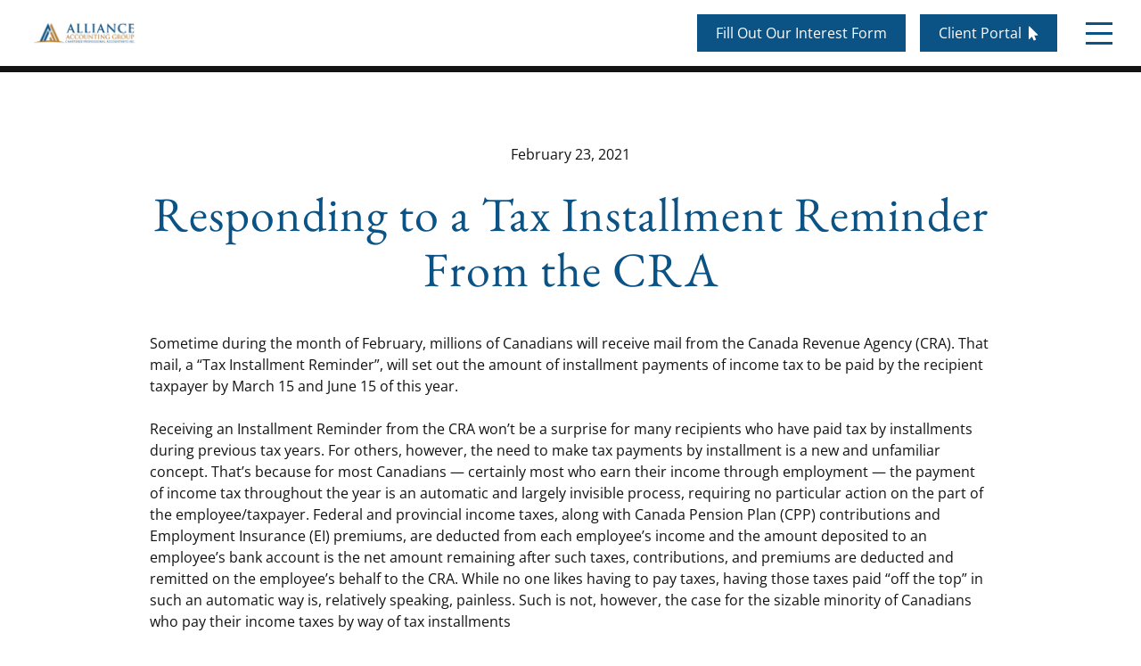

--- FILE ---
content_type: text/html; charset=UTF-8
request_url: https://www.allianceaccounting.ca/newsletter/responding-to-a-tax-installment-reminder-from-the-cra
body_size: 11752
content:
<!DOCTYPE html><html lang="en"><head><title>Responding to a Tax Installment Reminder From the CRA - Newsletter - Alliance Accounting</title><meta http-equiv="Content-Type" content="text/html; charset=utf-8" /><meta name="icbm" content="49.8426,-99.9712" /><meta name="geo.position" content="49.8426;-99.9712" /><meta name="geo.placename" content="Brandon" /><meta property="og:title" content="Responding to a Tax Installment Reminder From the CRA - Newsletter - Alliance Accounting" /><meta property="og:type" content="website" /><meta property="og:locale" content="en" /><meta property="og:image" content="https://cdn3.site-media.eu/images/1200x630/6034148/allianceOGImage.png" /><meta property="og:url" content="https://www.allianceaccounting.ca/newsletter/responding-to-a-tax-installment-reminder-from-the-cra" /><meta name="viewport" content="width=device-width, initial-scale=1" /><!-- Google tag (gtag.js) --><script async src="https://www.googletagmanager.com/gtag/js?id=G-Y9WQFJYJHJ"></script><script>
  window.dataLayer = window.dataLayer || [];
  function gtag(){dataLayer.push(arguments);}
  gtag('js', new Date());

  gtag('config', 'G-Y9WQFJYJHJ');
</script><link rel="icon" type="image/png" href="https://cdn3.site-media.eu/images/16x16/6034147/DuoLogo.png" sizes="16x16"><link rel="icon" type="image/png" href="https://cdn3.site-media.eu/images/32x32/6034147/DuoLogo.png" sizes="32x32"><link rel="icon" type="image/png" href="https://cdn3.site-media.eu/images/96x96/6034147/DuoLogo.png" sizes="96x96"><link rel="apple-touch-icon-precomposed" sizes="152x152" href="https://cdn3.site-media.eu/images/152x152/6034147/DuoLogo.png"><link rel="preconnect" href="https://cdn3.site-media.eu" /><link rel="stylesheet" type="text/css" media="screen" href="/webcard/static/app.min.1768398951.css"/><link rel="stylesheet" type="text/css" media="screen" href="/css/custom.250722153945.css" id="customcss"/><link rel="canonical" href="https://www.allianceaccounting.ca/newsletter/responding-to-a-tax-installment-reminder-from-the-cra"/><link rel="alternate" hreflang="en" href="https://www.allianceaccounting.ca/newsletters/56622646.xml" type="application/rss+xml" title="Newsletters - Alliance Accounting"/><script>if (!webcard) var webcard={};webcard.id=304668;webcard.moduleId=2109192;webcard.culture="en";webcard.type=2;webcard.isEdit=false;webcard.isPreview=false;webcard.isMobile=/Android|webOS|iPhone|iPad|iPod|BlackBerry/i.test(navigator.userAgent);webcard.isTouch='ontouchstart' in window || navigator.msMaxTouchPoints > 0;webcard.googleMapsEmbedApiKey='AIzaSyDoOLq_ts27g3vEog9sGYB0GJSyWBDK9gs';webcard.googleMapsApiKey='AIzaSyAdL6DPXziYAbn4748Rwuscbp_6pez7lYc';webcard.apiHost='api.sitehub.io';var extraPath='responding-to-a-tax-installment-reminder-from-the-cra';</script><link rel="preload" as="style" href="https://cdn3.site-media.eu/g/fonts/css?family=EB+Garamond:300,regular,700%7COpen+Sans:300,regular,700&amp;subset=latin&amp;display=swap" /><link rel="stylesheet" media="print" onload="this.media='all'" href="https://cdn3.site-media.eu/g/fonts/css?family=EB+Garamond:300,regular,700%7COpen+Sans:300,regular,700&amp;subset=latin&amp;display=swap" /><style>figure{margin:0}#ed-165627308 { flex-basis: auto; } #ed-165627308 img { width: 125px; } @media screen and (max-width: 575px) {  #ed-165627308 img { width: 125px; }} @media screen and (max-width: 975px) {  #ed-1565961402 { margin: 0px; }} #ed-1565961390 { flex-basis: auto; margin: 0px 1rem 0px 0px; } @media screen and (max-width: 575px) {  #ed-1565961390 { flex-grow: 0; margin: 0px 1rem 0px 0px; }} @media screen and (max-width: 975px) {  #ed-1565961408 { margin: 0px; }} #ed-1565961405 { flex-basis: auto; margin: 0px 2rem 0px 0px; } @media screen and (max-width: 575px) {  #ed-1565961405 { flex-grow: 0; margin: 0px 1rem 0px 0px; }} #ed-165627311 { flex-shrink: 1; flex-basis: auto; } #ed-165627311 > .inner { place-content: center flex-end; align-items: center; } @media screen and (max-width: 975px) {  #ed-165627311 > .inner { justify-content: flex-end; }} #ed-165636265 { flex-basis: 50%; margin: 0px; } #ed-165636265 > .inner { flex-flow: wrap; align-items: center; justify-content: flex-end; padding: 0px; } @media screen and (max-width: 975px) {  #ed-165636265 { flex-grow: 0; flex-basis: 70%; }} @media screen and (max-width: 975px) {  #ed-165636265 > .inner { flex-direction: row; place-content: flex-start flex-end; align-items: center; }} @media screen and (max-width: 575px) {  #ed-165636265 > .inner { justify-content: space-between; }} @media screen and (max-width: 575px) {  #ed-165636265 { flex-basis: auto; flex-grow: 0; }} #ed-165627320 { flex-basis: auto; flex-grow: 1; box-shadow: rgba(0, 0, 0, 0.424) -2px 2px 4px 0px; } #ed-166427135 > .inner { align-items: center; justify-content: space-between; } #ed-72593150 .space { height: 1.5rem; } #ed-56621374 h2 { text-align: center; } #ed-56621374 h3 { text-align: center; } #ed-56622616 .space { height: 2.5rem; } @media screen and (max-width: 575px) {  #ed-56622616 .space { height: 1.5rem; }} @media screen and (max-width: 575px) {  #ed-56621386 > .inner { max-width: none; }} #ed-72593122 .space { height: 3rem; } #ed-56622625 hr { width: 100%; height: 1px; } #ed-56622622 .space { height: 3rem; } #ed-56677753 .space { height: 3rem; } #ed-56621368 { border-style: solid; border-width: 7px 0px 0px; } @media screen and (max-width: 975px) {  #ed-56621368 { border-width: 0px; }} #ed-83506453 .background-image-holder { background-position: 50% 2.94625px; } @media screen and (max-width: 975px) {  #ed-83506453 > .background-image-holder:not(.ed-lazyload) { background-image: url("https://cdn3.site-media.eu/images/976/6033145/shutterstock_1090514927.jpeg") !important; }} #ed-83899709 .space { height: 1rem; } #ed-53710872 h2 { text-align: left; } #ed-53710872 h3 { text-align: left; } #ed-53710872 { text-shadow: rgba(0, 0, 0, 0.204) 2px 2px 2px; } @media screen and (max-width: 575px) {  #ed-53710872 h2 { text-align: center; }} #ed-83899627 .space { height: 1rem; } @media screen and (max-width: 575px) {  #ed-83899627 .space { height: 2rem; }} #ed-83899643 { text-align: center; margin: 0px 10px 0px 0px; } #ed-83899643 svg { padding: 0px; width: 50px; height: 30px; } @media screen and (max-width: 575px) {  #ed-83899643 { margin: 0px; }} #ed-83899646 > .inner { padding: 0px 0px 0px 0rem; } #ed-83899655 { text-align: center; margin: 0px 10px 0px 0px; } #ed-83899655 svg { padding: 0px; width: 50px; height: 30px; } @media screen and (max-width: 575px) {  #ed-83899655 { margin: 0px; }} #ed-83899658 > .inner { padding: 0px 0px 0px 0rem; } #ed-83899667 { text-align: center; margin: 0px 10px 0px 0px; } #ed-83899667 svg { padding: 0px; width: 50px; height: 30px; } @media screen and (max-width: 575px) {  #ed-83899667 { margin: 0px; }} #ed-83899670 > .inner { padding: 0px 0px 0px 0rem; } #ed-83899679 { text-align: center; margin: 0px 10px 0px 0px; } #ed-83899679 svg { padding: 0px; width: 50px; height: 30px; } @media screen and (max-width: 575px) {  #ed-83899679 { margin: 0px; }} #ed-83899682 > .inner { padding: 0px 0px 0px 0rem; } #ed-53710869 > .inner { place-content: flex-start; align-items: flex-start; flex-wrap: wrap; } #ed-53710941 > .inner { justify-content: center; } #ed-53710866 > .inner { place-content: stretch space-between; align-items: stretch; } #ed-83943592 > .inner { align-items: center; align-content: center; } #ed-86915211 img { width: 100%; } #ed-86915211 { text-align: left; } @media screen and (max-width: 975px) {  #ed-86915211 img { width: 50%; }} #ed-86915208 > .inner { place-content: center; align-items: center; } @media screen and (max-width: 975px) {  #ed-86915208 > .inner { align-content: center; align-items: center; }} #ed-86915226 .space { height: 0.75rem; } @media screen and (max-width: 975px) {  #ed-86915226 .space { height: 1rem; }} #ed-86915232 .space { height: 1.5rem; } #ed-86915238 .space { height: 8px; } #ed-86915244 .space { height: 1.5rem; } #ed-86915250 .space { height: 8px; } #ed-86915220 > .inner { justify-content: center; } #ed-86915262 .space { height: 0.75rem; } @media screen and (max-width: 975px) {  #ed-86915262 .space { height: 1rem; }} #ed-86915265 { flex-grow: 1; } #ed-86984509 .space { height: 1.5rem; } #ed-86915256 > .inner { justify-content: center; } #ed-86915256 { flex-grow: 1; } #ed-86915205 > .inner { justify-content: center; align-items: stretch; } #ed-87351280 > .inner { padding: 3rem; } #ed-87351280 { max-width: 90rem; margin: auto; }</style></head><body class="page-2109192 pagelayout-1 culture-en"><script src="https://unpkg.com/@lottiefiles/lottie-player@latest/dist/lottie-player.js"></script>
<div class="ed-element ed-reference ed-reference-container menu-wrapper wv-overflow_visible preset-menu-v2-2024" id="ed-166427135" data-reference="165627305"><div class="inner"><figure class="ed-element ed-image logo" id="ed-165627308"><a href="/"><img src="https://cdn3.site-media.eu/images/1024/5226142/b321fae540_allianceaccounting-01.jpg" alt="Alliance Accounting Logo" srcset="https://cdn3.site-media.eu/images/250/5226142/b321fae540_allianceaccounting-01.jpg 2x"></a></figure><div class="ed-element ed-container wv-boxed" id="ed-165636265"><div class="inner"><div class="ed-element ed-container hide-sm" id="ed-1565961390"><div class="inner"><div class="ed-element ed-html" id="ed-1565961402"><div style="display: flex"><a class="clientPortalButton button button-med button-default button-color-default wv-link-elm center button9" href="https://allianceaccounting.ca/interest-form" target="_blank" style="
    /* border-radius: 0;"><p>Fill Out Our Interest Form</p></a></div></div></div></div><div class="ed-element ed-container" id="ed-1565961405"><div class="inner"><div class="ed-element ed-html" id="ed-1565961408"><div style="display: flex"><a class="clientPortalButton button button-med button-default button-color-default wv-link-elm center button9" href="https://allianceaccounting.cchifirm.ca/clientportal/" target="_blank" style="
    /* border-radius: 0;"><p>Client Portal &nbsp;<i class="fa fr-deletable"></i></p></a></div></div></div></div><div class="ed-element ed-container mobile-cont wv-overflow_visible" id="ed-165627311"><div class="inner"><div class="ed-element ed-html menu-trigger" id="ed-165627317"><div class="menu-trigger-box"><div class="menu-trigger-inner"></div></div></div></div></div></div></div><nav class="ed-element ed-menu wv-custom" id="ed-165627320"><ul class="menu-level-0"><li class="wv-page-2007902-en first"><a href="/" class="wv-page-2007902-en first">Home</a></li><li class="wv-page-2106504-en menu-sub"><a href="/services" class="wv-page-2106504-en sub-trigger">Services</a><div class="sub"><ul class="sub menu-level-1"><li class="wv-page-2106525-en first"><a href="/services/accounting" class="wv-page-2106525-en first">Accounting</a></li><li class="wv-page-2106556-en"><a href="/services/agriculture" class="wv-page-2106556-en">Agriculture</a></li><li class="wv-page-2107434-en"><a href="/services/consulting" class="wv-page-2107434-en">Consulting</a></li><li class="wv-page-2107438-en end"><a href="/services/tax" class="wv-page-2107438-en last">Tax</a></li></ul></div></li><li class="wv-page-2110465-en menu-sub"><a href="/resources" class="wv-page-2110465-en sub-trigger">Resources</a><div class="sub"><ul class="sub menu-level-1"><li class="wv-page-2110495-en first"><a href="/resources/form-centre" class="wv-page-2110495-en first">Forms</a></li><li class="wv-page-2110497-en end"><a href="/resources/financial-tools" class="wv-page-2110497-en last">Financial Tools</a></li></ul></div></li><li class="wv-page-2576878-en"><a href="/careers" class="wv-page-2576878-en">Careers</a></li><li class="wv-page-2107440-en"><a href="/about" class="wv-page-2107440-en">About</a></li><li class="wv-page-2110614-en end menu-sub"><a href="/contact" class="wv-page-2110614-en last sub-trigger">Contact</a><div class="sub"><ul class="sub menu-level-1"><li class="wv-page-22025966-en first end"><a href="/interest-form" class="wv-page-22025966-en first last">Interest Form</a></li></ul></div></li></ul></nav></div></div><div class="ed-element ed-reference ed-reference-html " id="ed-83943590" data-reference="83943530"><header style="overflow: visible">
  <a class="skipLink" href="#mainContent">Skip to Main Content</a>
  <!-- Navigation-->
</header></div><div class="ed-element ed-collection-container preset-blog-post-newsletters wv-boxed wv-spacer" id="ed-56621368"><div class="inner collection-loading" data-collection-bind="%7B%22id%22%3A%226033fd0ac9b4b9775b579572%22%2C%22single%22%3A1%2C%22name%22%3A%22Newsletters%22%2C%22slug%22%3A%22newsletters%22%2C%22link%22%3A%7B%22type%22%3A%22self%22%2C%22href%22%3A%22https%3A//cms.sitejet.io/api/collections/6033fd0ac9b4b9775b579572%22%7D%7D" id="mainContent" style="opacity:0"><article class="ed-element ed-collection-item wv-overflow_visible" id="ed-56621371"><div class="inner"><div class="ed-element ed-text custom-theme center" id="ed-56621380"><div data-collection-bind="%7B%22type%22%3A%22date%22%2C%22field%22%3A%22date%22%2C%22format%22%3A%22LL%22%7D">February 22, 2021</div></div><div class="ed-element ed-spacer" id="ed-72593150"><div class="space"></div></div><div class="ed-element ed-headline custom-theme" id="ed-56621374"><h2 data-collection-bind="%7B%22type%22%3A%22text%22%2C%22field%22%3A%22name%22%7D"><span class="color-primary">Responding to a Tax Installment Reminder From the CRA</span></h2></div><div class="ed-element ed-spacer" id="ed-56622616"><div class="space"></div></div><div class="ed-element ed-container" id="ed-56621386"><div class="inner" data-collection-bind="%7B%22type%22%3A%22cms%22%2C%22field%22%3A%22content%22%7D">&nbsp;</div></div><div class="ed-element ed-spacer" id="ed-72593122"><div class="space"></div></div><div class="ed-element ed-separator" id="ed-56622625"><hr style="background-color: rgb(211, 211, 211);"></div><div class="ed-element ed-spacer" id="ed-56622622"><div class="space"></div></div><div class="ed-element ed-text custom-theme" id="ed-56622621"><p><span style="font-size: 12px;"><em>The information presented is only of a general nature, may omit many details and special rules, is current only as of its published date, and accordingly cannot be regarded as legal or tax advice. Please contact our office for more information on this subject and how it pertains to your specific tax or financial situation.</em></span></p></div><div class="ed-element ed-spacer" id="ed-56677753"><div class="space"></div></div><div class="ed-element ed-button custom-theme" id="ed-56677756"><a class="button center button-small" href="/newsletters" title="Newsletters"><i class="fa fr-deletable"></i>&nbsp; Back to All Newsletters</a></div></div></article></div></div><div class="ed-element ed-reference ed-reference-container flex-align-items-center flex-align-content-center main-container preset-advanced-reference-default wv-boxed wv-spacer parallax preset-advanced-default" id="ed-83943592" data-reference="53710863"><div class="background"><figure class="ed-element ed-image wv-bg" id="ed-83506453"><div class="background-image-holder ed-lazyload wv-bg-fixed" style="background-image: url(&quot;data:image/svg+xml,%3Csvg%20width='1920'%20viewBox='0%200%201920%201319.5185020062418'%20xmlns='http://www.w3.org/2000/svg'%3E%3Crect%20width='1920'%20height='1319.5185020062418'%20style='fill:%20%23F7F7F7'%20/%3E%3C/svg%3E&quot;);" data-background="url(&quot;https://cdn3.site-media.eu/images/1920/6033145/shutterstock_1090514927.jpeg&quot;)"></div></figure></div><div class="overlay" style="background-color: rgba(175, 125, 57, 0.87);"></div><div class="inner" id="freeGuide" data-parallax-amount="99"><div class="ed-element ed-text custom-theme" id="ed-83899706"><p><span class="color-background"><span style="font-size: 18px;">— FREE GUIDE</span></span></p></div><div class="ed-element ed-spacer" id="ed-83899709"><div class="space"></div></div><div class="ed-element ed-headline custom-theme" id="ed-53710872"><h2><span class="color-background">6 Benefits of Having One Firm Handle All of Your Accounting, Tax, and Strategy Needs</span></h2></div><div class="ed-element ed-spacer" id="ed-83899627"><div class="space"></div></div><div class="ed-element ed-container flex-align-items-stretch flex-align-content-stretch flex-justify-content-space-between advanced-unequal-columns" id="ed-53710866"><div class="inner"><div class="ed-element ed-container flex-justify-content-start unequal-columns-box unequal-columns-box-flex" id="ed-53710869"><div class="inner"><div class="ed-element ed-container advanced-boxes" id="ed-83899637"><div class="inner"><div class="ed-element ed-container boxes-box flex-justify-content-center flex-align-items-center flex-align-content-start" id="ed-83899640"><div class="inner"><figure class="ed-element ed-icon boxes-icon" id="ed-83899643"><svg xmlns="http://www.w3.org/2000/svg" viewBox="0 -416 288 448" data-icon="ion-ion-ios-lightbulb-outline" preserveAspectRatio="xMidYMid" style="overflow: hidden;"><path d="M288 -275c0 31 -13 59 -30 83v-0c-11 15 -22 28 -32 45c-22 38 -18 73 -18 82v1h-128v-1c0 -7 3 -44 -19 -82c-10 -17 -20 -30 -31 -45v-0c-17 -24 -30 -52 -30 -83c0 -78 66 -141 144 -141s144 63 144 141zM239 -194l6 -8c16 -22 27 -47 27 -73c0 -33 -16 -65 -40 -89s-55 -36 -88 -36s-64 12 -88 36s-40 56 -40 89c0 26 11 51 27 73l19 26v-0c5 6 9 13 13 21c17 29 21 58 21 75h16v-112l-32 -64h17l31 64v112h32v-112l31 -64h17l-32 64v112h16c0 -17 4 -45 21 -75c8 -14 16 -25 24 -36c1 -1 1 -2 2 -3zM112 32v-16h64v16h-64zM96 -0v-16h96v16h-96zM96 -32v-16h96v16h-96z" class="fill-background"></path></svg></figure><div class="ed-element ed-container boxes-box-inner" id="ed-83899646"><div class="inner"><div class="ed-element ed-headline custom-theme" id="ed-83899649"><h5><span class="color-background">Know What to Expect From Your Accounting Firm</span></h5></div></div></div></div></div><div class="ed-element ed-container boxes-box flex-justify-content-center flex-align-items-center flex-align-content-start" id="ed-83899652"><div class="inner"><figure class="ed-element ed-icon boxes-icon" id="ed-83899655"><svg xmlns="http://www.w3.org/2000/svg" viewBox="3 8 628 500" data-icon="fa-thin-gears" preserveAspectRatio="xMidYMid" style="overflow: hidden;"><path d="M104 175.1C104 145.1 129.1 119.1 160 119.1C190.9 119.1 216 145.1 216 175.1C216 206.9 190.9 231.1 160 231.1C129.1 231.1 104 206.9 104 175.1zM160 135.1C137.9 135.1 120 153.9 120 175.1C120 198.1 137.9 215.1 160 215.1C182.1 215.1 200 198.1 200 175.1C200 153.9 182.1 135.1 160 135.1zM180.4 9.23C189.8 10.37 197 17.8 198.1 27.08L205 56.14C218.3 61.13 230.5 68.25 241.2 77.09L269.5 67.79C278.5 64.83 288.5 67.34 294.2 74.89C297.7 79.56 300.1 84.42 304 89.44L307.1 94.83C309.9 99.84 312.4 105 314.7 110.3C318.4 119 315.5 128.1 308.5 135.3L286.3 155.1C287.4 161.9 288 168.9 288 175.1C288 183.1 287.4 190.1 286.3 196.9L308.5 216.7C315.5 223 318.4 232.1 314.7 241.7C312.4 246.1 309.9 252.2 307.1 257.2L304 262.6C300.1 267.6 297.7 272.4 294.2 277.1C288.5 284.7 278.5 287.2 269.5 284.2L241.2 274.9C230.5 283.8 218.3 290.9 205 295.9L198.1 324.9C197 334.2 189.8 341.6 180.4 342.8C173.7 343.6 166.9 344 160 344C153.1 344 146.3 343.6 139.6 342.8C130.2 341.6 122.1 334.2 121 324.9L114.1 295.9C101.7 290.9 89.5 283.8 78.75 274.9L50.53 284.2C41.54 287.2 31.52 284.7 25.82 277.1C22.28 272.4 18.98 267.5 15.94 262.5L12.92 257.2C10.13 252.2 7.592 247 5.324 241.7C1.62 232.1 4.458 223 11.52 216.7L33.7 196.9C32.58 190.1 31.1 183.1 31.1 175.1C31.1 168.9 32.58 161.9 33.7 155.1L11.52 135.3C4.458 128.1 1.62 119 5.324 110.3C7.592 104.1 10.13 99.79 12.91 94.76L15.95 89.51C18.98 84.46 22.28 79.58 25.82 74.89C31.52 67.34 41.54 64.83 50.53 67.79L78.75 77.09C89.5 68.25 101.7 61.13 114.1 56.15L121 27.08C122.1 17.8 130.2 10.37 139.6 9.231C146.3 8.418 153.1 8 160 8C166.9 8 173.7 8.418 180.4 9.23V9.23zM160 23.1C153.7 23.1 147.6 24.38 141.5 25.11C139.7 25.33 137.4 26.9 136.7 30.34L128.8 68.03L120.6 71.12C109 75.48 98.33 81.71 88.92 89.44L82.11 95.04L45.52 82.99C42.2 81.89 39.66 83.12 38.59 84.53C35.42 88.74 32.46 93.11 29.73 97.64L26.84 102.6C24.35 107.1 22.08 111.8 20.05 116.6C19.36 118.2 19.56 120.1 22.18 123.3L50.91 149L49.49 157.7C48.51 163.6 48 169.7 48 176C48 182.3 48.51 188.4 49.49 194.3L50.91 202.1L22.18 228.7C19.56 231 19.36 233.8 20.05 235.4C22.08 240.2 24.35 244.9 26.85 249.4L29.73 254.4C32.46 258.9 35.42 263.3 38.59 267.5C39.66 268.9 42.2 270.1 45.52 269L82.11 256.1L88.92 262.6C98.33 270.3 109 276.5 120.6 280.9L128.8 283.1L136.7 321.7C137.4 325.1 139.7 326.7 141.5 326.9C147.6 327.6 153.7 328 160 328C166.3 328 172.4 327.6 178.5 326.9C180.3 326.7 182.6 325.1 183.3 321.7L191.2 283.1L199.4 280.9C210.1 276.5 221.7 270.3 231.1 262.6L237.9 256.1L274.5 269C277.8 270.1 280.3 268.9 281.4 267.5C284.6 263.3 287.5 258.9 290.2 254.4L293.2 249.3C295.7 244.8 297.9 240.2 299.1 235.4C300.6 233.8 300.4 231 297.8 228.7L269.1 202.1L270.5 194.3C271.5 188.4 272 182.3 272 176C272 169.7 271.5 163.6 270.5 157.7L269.1 149L297.8 123.3C300.4 120.1 300.6 118.2 299.1 116.6C297.9 111.8 295.7 107.2 293.2 102.7L290.2 97.58C287.5 93.07 284.6 88.72 281.4 84.53C280.3 83.12 277.8 81.89 274.5 82.99L237.9 95.04L231.1 89.45C221.7 81.71 210.1 75.48 199.4 71.12L191.2 68.03L183.3 30.34C182.6 26.9 180.3 25.33 178.5 25.11C172.4 24.38 166.3 24 160 24V23.1zM464 408C433.1 408 408 382.9 408 352C408 321.1 433.1 296 464 296C494.9 296 520 321.1 520 352C520 382.9 494.9 408 464 408zM424 352C424 374.1 441.9 392 464 392C486.1 392 504 374.1 504 352C504 329.9 486.1 312 464 312C441.9 312 424 329.9 424 352zM545.2 499.1C540.2 501.9 534.1 504.4 529.7 506.7C520.1 510.4 511 507.5 504.7 500.5L484.9 478.3C478.1 479.4 471.1 480 464 480C456.9 480 449.9 479.4 443.1 478.3L423.3 500.5C416.1 507.5 407 510.4 398.3 506.7C393 504.4 387.8 501.9 382.8 499.1L377.4 496C372.4 492.1 367.6 489.7 362.9 486.2C355.3 480.5 352.8 470.5 355.8 461.5L365.1 433.2C356.2 422.5 349.1 410.3 344.1 397L315.1 390.1C305.8 389 298.4 381.8 297.2 372.4C296.4 365.7 296 358.9 296 352C296 345.1 296.4 338.3 297.2 331.6C298.4 322.2 305.8 314.1 315.1 313L344.1 306.1C349.1 293.7 356.2 281.5 365.1 270.8L355.8 242.5C352.8 233.5 355.3 223.5 362.9 217.8C367.6 214.3 372.5 210.1 377.5 207.9L382.8 204.9C387.8 202.1 392.1 199.6 398.3 197.3C407 193.6 416.1 196.5 423.3 203.5L443.1 225.7C449.9 224.6 456.9 224 464 224C471.1 224 478.1 224.6 484.9 225.7L504.7 203.5C511 196.5 520.1 193.6 529.7 197.3C535 199.6 540.2 202.1 545.2 204.9L550.5 207.9C555.5 210.1 560.4 214.3 565.1 217.8C572.7 223.5 575.2 233.5 572.2 242.5L562.9 270.8C571.8 281.5 578.9 293.7 583.9 306.1L612.9 313C622.2 314.1 629.6 322.2 630.8 331.6C631.6 338.3 632 345.1 632 352C632 358.9 631.6 365.7 630.8 372.4C629.6 381.8 622.2 389 612.9 390.1L583.9 397C578.9 410.3 571.8 422.5 562.9 433.2L572.2 461.5C575.2 470.5 572.7 480.5 565.1 486.2C560.4 489.7 555.6 492.1 550.6 496L545.2 499.1zM390.7 485.2C395.2 487.7 399.8 489.9 404.6 491.1C406.2 492.6 408.1 492.4 411.3 489.8L437 461.1L445.7 462.5C451.6 463.5 457.8 464 464 464C470.2 464 476.4 463.5 482.3 462.5L490.1 461.1L516.7 489.8C519 492.4 521.8 492.6 523.4 491.1C528.2 489.9 532.8 487.7 537.3 485.2L542.4 482.2C546.9 479.5 551.3 476.6 555.5 473.4C556.9 472.3 558.1 469.8 557 466.5L544.1 429.9L550.6 423.1C558.3 413.7 564.5 402.1 568.9 391.4L571.1 383.2L609.7 375.3C613.1 374.6 614.7 372.3 614.9 370.5C615.6 364.5 616 358.3 616 352C616 345.7 615.6 339.6 614.9 333.5C614.7 331.7 613.1 329.4 609.7 328.7L571.1 320.8L568.9 312.6C564.5 301 558.3 290.3 550.6 280.9L544.1 274.1L557 237.5C558.1 234.2 556.9 231.7 555.5 230.6C551.3 227.4 546.9 224.5 542.4 221.7L537.4 218.8C532.9 216.4 528.2 214.1 523.4 212C521.8 211.4 518.1 211.6 516.7 214.2L490.1 242.9L482.3 241.5C476.4 240.5 470.2 240 464 240C457.7 240 451.6 240.5 445.7 241.5L437 242.9L411.3 214.2C408.1 211.6 406.2 211.4 404.6 212C399.8 214.1 395.1 216.4 390.6 218.8L385.6 221.7C381.1 224.5 376.7 227.4 372.5 230.6C371.1 231.7 369.9 234.2 370.1 237.5L383 274.1L377.4 280.9C369.7 290.3 363.5 301 359.1 312.6L356 320.8L318.3 328.7C314.9 329.4 313.3 331.7 313.1 333.5C312.4 339.6 311.1 345.7 311.1 352C311.1 358.3 312.4 364.5 313.1 370.5C313.3 372.3 314.9 374.6 318.3 375.3L356 383.2L359.1 391.4C363.5 402.1 369.7 413.7 377.4 423.1L383 429.9L370.1 466.5C369.9 469.8 371.1 472.3 372.5 473.4C376.7 476.6 381.1 479.5 385.6 482.2L390.7 485.2z" class="fill-background"></path></svg></figure><div class="ed-element ed-container boxes-box-inner" id="ed-83899658"><div class="inner"><div class="ed-element ed-headline custom-theme" id="ed-83899661"><h5><span class="color-background">Advantages of One Firm Serving Your Multitude of Needs</span></h5></div></div></div></div></div><div class="ed-element ed-container boxes-box flex-justify-content-center flex-align-items-center flex-align-content-start" id="ed-83899664"><div class="inner"><figure class="ed-element ed-icon boxes-icon" id="ed-83899667"><svg xmlns="http://www.w3.org/2000/svg" viewBox="0 -368 448 352" data-icon="ion-ion-ios-heart-outline" preserveAspectRatio="xMidYMid" style="overflow: hidden;"><path d="M327 -368c69 -0 121 43 121 116c0 31 -13 71 -41 105s-45 52 -100 88s-83 43 -83 43s-28 -7 -83 -43s-72 -54 -100 -88s-41 -74 -41 -105c0 -73 52 -116 121 -116c39 -0 82 18 103 53c21 -35 64 -53 103 -53zM395 -157c12 -14 22 -31 28 -49c6 -16 9 -31 9 -46c0 -30 -10 -56 -29 -74c-9 -8 -20 -15 -33 -19c-13 -5 -28 -7 -43 -7c-38 -0 -73 18 -89 45l-14 23l-14 -23c-16 -27 -51 -45 -89 -45c-15 -0 -30 2 -43 7c-13 4 -24 11 -33 19c-19 18 -29 44 -29 74c0 15 3 30 9 46c6 18 16 35 28 49c27 32 42 49 97 85c40 27 65 36 74 39c9 -3 34 -12 74 -39c55 -36 70 -53 97 -85z" class="fill-background"></path></svg></figure><div class="ed-element ed-container boxes-box-inner" id="ed-83899670"><div class="inner"><div class="ed-element ed-headline custom-theme" id="ed-83899673"><h5><span class="color-background">How Your Passions Should Be Your Focus</span></h5></div></div></div></div></div><div class="ed-element ed-container boxes-box flex-justify-content-center flex-align-items-center flex-align-content-start" id="ed-83899676"><div class="inner"><figure class="ed-element ed-icon boxes-icon" id="ed-83899679"><svg xmlns="http://www.w3.org/2000/svg" viewBox="0 0 640 512" data-icon="fa-light-umbrella-beach" preserveAspectRatio="xMidYMid" style="overflow: hidden;"><path d="M560 480H294.7l64.37 -186.6c2.969 -8.312 -1.375 -17.47 -9.688 -20.44C341.1 270 331.9 274.3 328.9 282.6L260.7 480H16C7.156 480 0 487.2 0 496S7.156 512 16 512h544c8.844 0 16 -7.156 16 -15.1S568.8 480 560 480zM445 17.73c-2.492 -0.8359 -4.893 -1.826 -7.52 -2.439c-13.89 -4.443 -28.12 -8.299 -42.1 -10.83C376.9 1.461 359.4 0 342.1 0C238 0 143.4 53.03 96.91 141.3c-2.234 4.291 -0.209 9.621 4.477 11.28l522.6 181.4c1.01 0.3223 1.876 0.4629 2.74 0.4629c4.822 0 7.372 -4.41 7.778 -6.336C662.9 197.3 579.6 64.59 445 17.73zM139.1 132.1C183.1 69.72 258.1 32 342.1 32c6.309 0 12.66 0.375 19.01 0.8125C320.6 58.34 280.6 107.1 250.3 170.3L139.1 132.1zM470.7 246.3L281 179.4c38.88 -78.56 95.56 -134.3 137.8 -134.8c3.465 0.1562 6.643 0.7441 9.783 1.395c3.793 1.232 7.639 2.338 11.36 3.727c7.469 3.518 13.93 8.73 19.3 16.04C488.1 105.2 482.5 190.9 470.7 246.3zM500.9 257.4c10.3 -45.83 18.33 -119.9 0.873 -174.8c25.83 18.15 48.45 40.42 66.04 66.45c30.07 44.5 43.68 95.17 39.43 145.3L500.9 257.4z" class="fill-background"></path></svg></figure><div class="ed-element ed-container boxes-box-inner" id="ed-83899682"><div class="inner"><div class="ed-element ed-headline custom-theme" id="ed-83899685"><h5><span class="color-background">How Less Stress Means More Life</span></h5></div></div></div></div></div></div></div></div></div><div class="ed-element ed-container unequal-columns-box unequal-columns-box-shrink" id="ed-53710941"><div class="inner"><div class="ed-element ed-html" id="ed-83899697"><script async data-uid="d0b359d626" src="https://allianceaccounting.ck.page/d0b359d626/index.js"></script>
</div></div></div></div></div></div></div><div class="ed-element ed-reference ed-reference-container footer full-width preset-footer-frigg-v2-v1 wv-spacer" style="background-color: rgb(255, 255, 255);" id="ed-87351280" data-reference="86915202"><div class="inner"><div class="ed-element ed-container footer-frigg-content" id="ed-86915205"><div class="inner"><div class="ed-element ed-container footer-frigg-box footer-frigg-box-flex wv-overflow_hidden" id="ed-86915208"><div class="inner"><figure class="ed-element ed-image logo" id="ed-86915211"><img src="https://cdn3.site-media.eu/images/388/6127479/FullLogo.PNG" alt=""></figure></div></div><div class="ed-element ed-container footer-frigg-box footer-frigg-box-shrink wv-overflow_hidden" id="ed-86915220"><div class="inner"><div class="ed-element ed-headline custom-theme" id="ed-86915223"><h2>Connect</h2></div><div class="ed-element ed-spacer" id="ed-86915226"><div class="space"></div></div><div class="ed-element ed-text custom-theme" id="ed-86915229"><ul><li><a href="https://www.facebook.com/" rel="noopener noreferrer" target="_blank" title=""></a></li><li><span style="font-size: 14px;"><i class="fa fr-deletable">&nbsp;</i></span><a href="https://www.linkedin.com/company/alliance-accounting-group-cpa-inc/" rel="noopener noreferrer" target="_blank" title="Alliance Accounting | LinkedIn"><span style="font-size: 14px;">LinkedIn</span></a></li></ul></div><div class="ed-element ed-text custom-theme" id="ed-90730561"><ul><li><a href="https://www.facebook.com/" rel="noopener noreferrer" target="_blank" title=""></a></li><li><span style="font-size: 14px;"><i class="fa fr-deletable"><i class="fa fr-deletable" contenteditable="false"></i>&nbsp;</i></span><a href="https://www.linkedin.com/company/alliance-accounting-group-cpa-inc/" rel="noopener noreferrer" target="_blank" title="Alliance Accounting | LinkedIn"></a><a href="https://www.facebook.com/people/Alliance-Accounting-Group-CPA-Inc/100085133888129/" rel="noopener noreferrer" target="_blank" title=""><span style="font-size: 14px;">Facebook</span></a></li></ul></div><div class="ed-element ed-spacer" id="ed-86915232"><div class="space"></div></div><div class="ed-element ed-headline custom-theme" id="ed-86915235"><h3>Brandon Office</h3></div><div class="ed-element ed-spacer" id="ed-86915238"><div class="space"></div></div><div class="ed-element ed-text custom-theme" id="ed-86915241"><p><span style="font-size: 14px;"><span class="color-default"><i class="fa fr-deletable"><i class="fa fr-deletable" contenteditable="false"></i>&nbsp;</i>Unit E - 2425 Victoria Ave&nbsp;</span></span></p><p><span style="font-size: 14px;"><span class="color-default"><span style="font-size: 14px;"><span class="color-default"><i class="fa fr-deletable"><i class="fa fr-deletable" contenteditable="false"></i></i></span></span> Brandon, MB R7B 4H7</span></span></p><p><span style="font-size: 14px;"><span class="color-default"><strong><i class="fa fr-deletable">&nbsp;</i></strong><a href="tel:+12047261995" title="Call Alliance Brandon Office">204-726-1995</a></span></span></p><p><span style="font-size: 14px;"><span class="color-default"><i class="fa fr-deletable">&nbsp;</i>204-726-8482</span></span></p><p><span class="color-default"><span style="font-size: 14px;"><em><i class="fa fr-deletable">&nbsp;</i></em>Monday - Friday: 8:30am - 4:30pm</span></span></p></div><div class="ed-element ed-spacer" id="ed-86915244"><div class="space"></div></div><div class="ed-element ed-headline custom-theme" id="ed-86915247"><h3>Hamiota Office</h3></div><div class="ed-element ed-spacer" id="ed-86915250"><div class="space"></div></div><div class="ed-element ed-text custom-theme" id="ed-86915253"><p><span class="color-default"><span style="font-size: 14px;"><i class="fa fr-deletable"><i class="fa fr-deletable" contenteditable="false"></i>&nbsp;</i>71 Maple Avenue East (PO Box 606)</span></span></p><p><span class="color-default"><span style="font-size: 14px;"><span class="color-default"><span style="font-size: 14px;"><i class="fa fr-deletable"><i class="fa fr-deletable" contenteditable="false"></i></i></span></span>&nbsp;</span><span style="font-size: 14px;">Hamiota, MB R0M 0T0</span></span></p><p><span class="color-default"><span style="font-size: 14px;"><strong><i class="fa fr-deletable">&nbsp;</i></strong><a href="tel:+12047642544" title="Call Alliance Hamiota Office">204-764-2544</a></span></span></p><p><span class="color-default"><span style="font-size: 14px;"><i class="fa fr-deletable">&nbsp;</i>204-764-2063</span></span></p><p><span class="color-default"><span style="font-size: 14px;"><em><i class="fa fr-deletable">&nbsp;</i></em>Monday - Friday: 8:30am - 4:30pm</span></span></p></div></div></div><div class="ed-element ed-container footer-frigg-box footer-frigg-box-shrink" id="ed-86915256"><div class="inner"><div class="ed-element ed-headline custom-theme" id="ed-86915259"><h2>Menu</h2></div><div class="ed-element ed-spacer" id="ed-86915262"><div class="space"></div></div><nav class="ed-element ed-menu wv-custom" id="ed-86915265"><ul class="menu-level-0"><li class="wv-page-2007902-en first"><a href="/" class="wv-page-2007902-en first">Home</a></li><li class="wv-page-2106525-en"><a href="/services/accounting" class="wv-page-2106525-en">Accounting</a></li><li class="wv-page-2106556-en"><a href="/services/agriculture" class="wv-page-2106556-en">Agriculture</a></li><li class="wv-page-2107434-en"><a href="/services/consulting" class="wv-page-2107434-en">Consulting</a></li><li class="wv-page-2107438-en"><a href="/services/tax" class="wv-page-2107438-en">Tax</a></li><li class="wv-page-2110465-en"><a href="/resources" class="wv-page-2110465-en">Resources</a></li><li class="wv-page-2576878-en"><a href="/careers" class="wv-page-2576878-en">Careers</a></li><li class="wv-page-2107440-en"><a href="/about" class="wv-page-2107440-en">About</a></li><li class="wv-page-2110614-en"><a href="/contact" class="wv-page-2110614-en">Contact</a></li><li class="wv-page-2369387-en end"><a href="/privacy-and-accessibility" class="wv-page-2369387-en last">Privacy + Accessibility</a></li></ul></nav><div class="ed-element ed-spacer" id="ed-86984509"><div class="space"></div></div><div class="ed-element ed-text custom-theme" id="ed-86984512"><p style="text-align: left;"><span class="color-secondary"><i class="fa fr-deletable"></i></span><span class="color-default"><span style="font-size: 12px;"><em>&nbsp;<a href="https://www.virtualmarketingdirectors.com" rel="noopener noreferrer" target="_blank" title="">by The Virtual Marketing Directors</a></em></span></span></p><p style="text-align: left;"><span style="font-size: 12px;"><em><span class="color-default">Lottie Animation by <a class="color-default" href="https://lottiefiles.com/user67357" rel="noopener noreferrer" target="_blank" title="Animator SherrySun on LottieFiles">@SherrySun</a></span></em></span></p><p style="text-align: left;"><span class="color-default"><span style="font-size: 12px;"><em>© 2020 Alliance Accounting Group</em></span></span></p></div></div></div></div></div></div></div><script src="/webcard/static/app.bundle.1768398969.js"></script><script src="/js/custom.240220193912.js"></script><script>var _paq = _paq || [];_paq.push(['trackPageView']);_paq.push(['enableLinkTracking']);(function() {var u="//www.page-stats.de/";_paq.push(['setTrackerUrl', u+'piwik.php']);_paq.push(['setSiteId', '17072']);var d=document, g=d.createElement('script'), s=d.getElementsByTagName('script')[0];g.type='text/javascript'; g.async=true; g.defer=true; g.src=u+'piwik.js'; s.parentNode.insertBefore(g,s);})();document.addEventListener('click', function (event) { try { var a = event.target.closest('a'); a && a.href.indexOf('tel:')>-1 && _paq.push(['trackEvent','call','click']); } catch (e) {} }, false);</script><script async src="https://www.googletagmanager.com/gtag/js?id=G-Y9WQFJYJHJ"></script><script>var disableStr = 'ga-disable-G-Y9WQFJYJHJ';if (document.cookie.indexOf(disableStr + '=true') > -1) { window[disableStr] = true; }function gaOptout() { document.cookie = disableStr + '=true; expires=Thu, 31 Dec 2099 23:59:59 UTC; path=/'; window[disableStr] = true; }window.dataLayer = window.dataLayer || [];function gtag(){dataLayer.push(arguments);}gtag('js', new Date());gtag('config', 'G-Y9WQFJYJHJ');</script></body>
</html>


--- FILE ---
content_type: text/css; charset=UTF-8
request_url: https://www.allianceaccounting.ca/css/custom.250722153945.css
body_size: 43824
content:
html{box-sizing:border-box;font-family:sans-serif;line-height:1.15;-ms-text-size-adjust:100%;-webkit-text-size-adjust:100%;-ms-overflow-style:scrollbar;-webkit-tap-highlight-color:rgba(0,0,0,0)}*,*::before,*::after{box-sizing:inherit}p{margin-top:0}[tabindex="-1"]:focus{outline:none !important}hr{box-sizing:content-box;height:0;overflow:visible;border:none}p{margin-top:0;margin-bottom:0}abbr[title],abbr[data-original-title]{text-decoration:underline;-webkit-text-decoration:underline dotted;text-decoration:underline dotted;cursor:help;border-bottom:0}address{font-style:normal;line-height:inherit}ol,ul,dl{margin:0}ol ol,ul ul,ol ul,ul ol{margin-bottom:0}ol{padding:0}ol li{list-style-position:inside}dt{font-weight:700}dd{margin-bottom:.5rem;margin-left:0}blockquote{margin:0 0 1rem}dfn{font-style:italic}b,strong{font-weight:700}small{font-size:80%}sub,sup{position:relative;font-size:75%;line-height:0;vertical-align:baseline}sub{bottom:-.25em}sup{top:-.5em}a{color:#0b5385;text-decoration:none;background-color:transparent;-webkit-text-decoration-skip:objects;transition:all .3s ease-in-out}a:hover{color:#0b5385;text-decoration:underline}a:not([href]):not([tabindex]){color:inherit;text-decoration:none}a:not([href]):not([tabindex]):hover{color:inherit;text-decoration:none}a:not([href]):not([tabindex]):focus{outline:0}pre,code,kbd,samp{font-family:monospace, monospace;font-size:1em}pre{margin-top:0;margin-bottom:1rem;overflow:auto}figure{margin:0}img{vertical-align:middle;border-style:none}img,.background-image-holder{image-rendering:-webkit-optimize-contrast}svg:not(:root){overflow:hidden}a,area,button,[role="button"],input,label,select,summary,textarea{touch-action:manipulation}::-webkit-input-placeholder,::-moz-placeholder,:-ms-input-placeholder,:-moz-placeholder{color:#131313}table{border-collapse:collapse}caption{padding-top:.75rem;padding-bottom:.75rem;color:#7a7c7b;text-align:left;caption-side:bottom}th{text-align:left}label{display:inline-block;margin-bottom:.5rem}button:focus{outline:1px dotted;outline:5px auto -webkit-focus-ring-color}input,button,select,optgroup,textarea{margin:0;font-family:inherit;font-size:inherit;line-height:inherit}button,input{overflow:visible}button,select{text-transform:none}button,html [type="button"],[type="reset"],[type="submit"]{-webkit-appearance:button}button::-moz-focus-inner,[type="button"]::-moz-focus-inner,[type="reset"]::-moz-focus-inner,[type="submit"]::-moz-focus-inner{padding:0;border-style:none}input[type="radio"],input[type="checkbox"]{box-sizing:border-box;padding:0}input[type="radio"]:disabled,input[type="checkbox"]:disabled{cursor:false}input[type="date"],input[type="time"],input[type="datetime-local"],input[type="month"]{-webkit-appearance:listbox}textarea{overflow:auto;resize:vertical}fieldset{min-width:0;padding:0;margin:0;border:0}legend{display:block;width:100%;max-width:100%;padding:0;margin-bottom:.5rem;font-size:1.5rem;line-height:inherit;color:inherit;white-space:normal}progress{vertical-align:baseline}[type="number"]::-webkit-inner-spin-button,[type="number"]::-webkit-outer-spin-button{height:auto}[type="search"]{outline-offset:-2px;-webkit-appearance:none}[type="search"]::-webkit-search-cancel-button,[type="search"]::-webkit-search-decoration{-webkit-appearance:none}::-webkit-file-upload-button{font:inherit;-webkit-appearance:button}output{display:inline-block}summary{display:list-item}template{display:none}[hidden]{display:none !important}body{margin:0;font-family:"Open Sans";font-weight:400;color:#131313;background-color:#fff;text-transform:none;font-style:normal;text-align:inherit;font-size:16px;line-height:1.5;letter-spacing:0px}h1,.h1,h2,.h2,h3,.h3,h4,.h4,h5,.h5,h6,.h6{font-family:"EB Garamond";font-weight:700;color:#0b5385;margin-top:0;margin-bottom:0}h1,.h1{font-family:"EB Garamond";color:#0b5385;font-size:76px;line-height:1.15;letter-spacing:0px;font-weight:400;text-transform:none;font-style:normal;text-decoration:none;text-align:inherit;margin-bottom:0}@media screen and (max-width: 60.9375rem){h1,.h1{font-size:55px}}@media screen and (max-width: 35.9375rem){h1,.h1{font-size:46px}}h2,.h2{font-family:"EB Garamond";color:#0b5385;font-size:54px;line-height:1.15;letter-spacing:1px;font-weight:300;text-transform:none;font-style:normal;text-decoration:none;text-align:inherit;margin-bottom:0}@media screen and (max-width: 60.9375rem){h2,.h2{font-size:44px}}@media screen and (max-width: 35.9375rem){h2,.h2{font-size:34px}}h3,.h3{font-family:"Open Sans";color:#0b5385;font-size:28px;line-height:1.35;letter-spacing:0px;font-weight:300;text-transform:none;font-style:normal;text-decoration:none;text-align:inherit;margin-bottom:0}@media screen and (max-width: 60.9375rem){h3,.h3{font-size:26px}}@media screen and (max-width: 35.9375rem){h3,.h3{font-size:22px}}h4,.h4{font-family:"Open Sans";color:#0b5385;font-size:24px;line-height:1.3;letter-spacing:0px;font-weight:300;text-transform:none;font-style:normal;text-decoration:none;text-align:inherit;margin-bottom:0}@media screen and (max-width: 60.9375rem){h4,.h4{font-size:22px}}@media screen and (max-width: 35.9375rem){h4,.h4{font-size:20px}}h5,.h5{font-family:"Open Sans";color:#0b5385;font-size:20px;line-height:1.3;letter-spacing:0px;font-weight:300;text-transform:none;font-style:normal;text-decoration:none;text-align:inherit;margin-bottom:0}@media screen and (max-width: 60.9375rem){h5,.h5{font-size:18px}}h6,.h6{font-family:"Open Sans";color:#0b5385;font-size:18px;line-height:1.5;letter-spacing:0px;font-weight:300;text-transform:none;font-style:normal;text-decoration:none;text-align:inherit;margin-bottom:0}.ed-section>section,.ed-grid>section,.ed-reference>section{position:relative}.ed-section>section.parallax,.ed-grid>section.parallax,.ed-reference>section.parallax{overflow:hidden;backface-visibility:hidden}.ed-section>section>.inner,.ed-grid>section>.inner,.ed-reference>section>.inner{position:relative;min-height:100%}.ed-section>section>.inner:after,.ed-grid>section>.inner:after,.ed-reference>section>.inner:after{content:'';position:relative;display:block;clear:both}.ed-section>section>.overlay,.ed-grid>section>.overlay,.ed-reference>section>.overlay{position:absolute;z-index:0;top:0;right:0;bottom:0;left:0;pointer-events:none}.ed-section>section>.background,.ed-grid>section>.background,.ed-reference>section>.background{position:absolute;z-index:0;top:0;left:0;bottom:0;right:0}.ed-section>section>.background+.overlay,.ed-section>section>.background~.inner.container,.ed-section>section>.background~.ed-element,.ed-grid>section>.background+.overlay,.ed-grid>section>.background~.inner.container,.ed-grid>section>.background~.ed-element,.ed-reference>section>.background+.overlay,.ed-reference>section>.background~.inner.container,.ed-reference>section>.background~.ed-element{-webkit-transform:translate3d(0, 0, 0)}.ed-section>section>.background~.ed-element,.ed-grid>section>.background~.ed-element,.ed-reference>section>.background~.ed-element{position:relative}.wv-abs{position:absolute}.wv-fixed{position:fixed}.wv-bg.bg-lt,.wv-bg.ed-image.bg-lt .background-image-holder,.ed-image.bg-lt,.wv-bg.ed-slider .ed-slider-item.bg-lt{background-position:left top}.wv-bg.bg-lt img,.wv-bg.ed-image.bg-lt .background-image-holder img,.ed-image.bg-lt img,.wv-bg.ed-slider .ed-slider-item.bg-lt img{-o-object-position:left top;object-position:left top}.wv-bg.bg-lc,.wv-bg.ed-image.bg-lc .background-image-holder,.ed-image.bg-lc,.wv-bg.ed-slider .ed-slider-item.bg-lc{background-position:left center}.wv-bg.bg-lc img,.wv-bg.ed-image.bg-lc .background-image-holder img,.ed-image.bg-lc img,.wv-bg.ed-slider .ed-slider-item.bg-lc img{-o-object-position:left center;object-position:left center}.wv-bg.bg-lb,.wv-bg.ed-image.bg-lb .background-image-holder,.ed-image.bg-lb,.wv-bg.ed-slider .ed-slider-item.bg-lb{background-position:left bottom}.wv-bg.bg-lb img,.wv-bg.ed-image.bg-lb .background-image-holder img,.ed-image.bg-lb img,.wv-bg.ed-slider .ed-slider-item.bg-lb img{-o-object-position:left bottom;object-position:left bottom}.wv-bg.bg-rt,.wv-bg.ed-image.bg-rt .background-image-holder,.ed-image.bg-rt,.wv-bg.ed-slider .ed-slider-item.bg-rt{background-position:right top}.wv-bg.bg-rt img,.wv-bg.ed-image.bg-rt .background-image-holder img,.ed-image.bg-rt img,.wv-bg.ed-slider .ed-slider-item.bg-rt img{-o-object-position:right top;object-position:right top}.wv-bg.bg-rc,.wv-bg.ed-image.bg-rc .background-image-holder,.ed-image.bg-rc,.wv-bg.ed-slider .ed-slider-item.bg-rc{background-position:right center}.wv-bg.bg-rc img,.wv-bg.ed-image.bg-rc .background-image-holder img,.ed-image.bg-rc img,.wv-bg.ed-slider .ed-slider-item.bg-rc img{-o-object-position:right center;object-position:right center}.wv-bg.bg-rb,.wv-bg.ed-image.bg-rb .background-image-holder,.ed-image.bg-rb,.wv-bg.ed-slider .ed-slider-item.bg-rb{background-position:right bottom}.wv-bg.bg-rb img,.wv-bg.ed-image.bg-rb .background-image-holder img,.ed-image.bg-rb img,.wv-bg.ed-slider .ed-slider-item.bg-rb img{-o-object-position:right bottom;object-position:right bottom}.wv-bg.bg-ct,.wv-bg.ed-image.bg-ct .background-image-holder,.ed-image.bg-ct,.wv-bg.ed-slider .ed-slider-item.bg-ct{background-position:center top}.wv-bg.bg-ct img,.wv-bg.ed-image.bg-ct .background-image-holder img,.ed-image.bg-ct img,.wv-bg.ed-slider .ed-slider-item.bg-ct img{-o-object-position:center top;object-position:center top}.wv-bg.bg-cc,.wv-bg.ed-image.bg-cc .background-image-holder,.ed-image.bg-cc,.wv-bg.ed-slider .ed-slider-item.bg-cc{background-position:center center}.wv-bg.bg-cc img,.wv-bg.ed-image.bg-cc .background-image-holder img,.ed-image.bg-cc img,.wv-bg.ed-slider .ed-slider-item.bg-cc img{-o-object-position:center center;object-position:center center}.wv-bg.bg-cb,.wv-bg.ed-image.bg-cb .background-image-holder,.ed-image.bg-cb,.wv-bg.ed-slider .ed-slider-item.bg-cb{background-position:center bottom}.wv-bg.bg-cb img,.wv-bg.ed-image.bg-cb .background-image-holder img,.ed-image.bg-cb img,.wv-bg.ed-slider .ed-slider-item.bg-cb img{-o-object-position:center bottom;object-position:center bottom}.wv-bg{position:absolute;z-index:0;top:auto;right:auto;bottom:auto;left:auto;width:100%;height:100%;padding:0 !important;backface-visibility:hidden}.wv-bg.ed-element{position:absolute;z-index:0;top:auto;right:auto;bottom:auto;left:auto;width:100%;height:100%;padding:0 !important}.wv-bg.ed-image img{display:none}.wv-bg.ed-image .resizable-control{display:none}.wv-bg.ed-image .background-image-holder{position:absolute;left:0;top:0;right:0;bottom:0;background-size:cover;background-repeat:no-repeat;background-position:center center}.wv-bg.ed-image.wv-tile .background-image-holder{background-size:auto;background-repeat:repeat}.wv-bg.ed-slider{max-width:100%}.wv-bg.ed-slider .slider-container{display:block;position:relative;width:100%;height:100%;margin:0;padding:0}.wv-bg.ed-slider .ed-slider-items{height:100%}.wv-bg.ed-slider .ed-slider-item{position:relative;height:100%;background-size:cover;background-repeat:no-repeat;background-position:center center}.wv-bg.ed-slider .slick-vertical .ed-slider-item{height:auto}.wv-bg.ed-element.ed-slider .ed-slider-item img{opacity:1;visibility:visible}.wv-bg .ed-slider-item img{-o-object-fit:cover;object-fit:cover;-o-object-position:center center;object-position:center center;position:absolute;top:0;left:0;right:0;bottom:0;width:100% !important;height:100%}@media (-ms-high-contrast: none),(-ms-high-contrast: active){.wv-bg .ed-slider-item img{display:block;height:auto !important;width:100% !important;min-height:100%;min-width:100%;top:50%;left:50%;transform:translate(-50%, -50%)}}.wv-bg.ed-youtube iframe,.wv-bg.ed-youtube .iframe-holder,.wv-bg.ed-map .map-canvas{width:100% !important;height:100% !important}.wv-bg.ed-vimeo{background:#000}.wv-bg-fixed{background-attachment:fixed}.pos-cc{transform:translateX(-50%) translateY(-50%);left:50%;top:50%}.pos-ct{transform:translateX(-50%);left:50%;top:0}.pos-cb{transform:translateX(-50%);bottom:0;left:50%}.pos-lt{left:0;top:0}.pos-lc{transform:translateY(-50%);left:0;top:50%}.pos-lb{bottom:0;left:0}.pos-rt{right:0;top:0}.pos-rc{transform:translateY(-50%);right:0;top:50%}.pos-rb{bottom:0;right:0}.imgLeft{float:left;margin-right:1rem}.imgRight{float:right;margin-left:1rem}.left{text-align:left}.center{text-align:center}.right{text-align:right}.ed-slider{position:relative}.slider-controls{opacity:0}.slider-container{overflow:hidden}.ed-slider:hover .slider-controls{opacity:1}.slider-controls #prevBtn a,.slider-controls #nextBtn a{color:#dfdfdf;opacity:0.5;text-decoration:none}.slider-controls #prevBtn{position:absolute;top:40%;left:15px}.slider-controls #nextBtn{position:absolute;top:40%;right:15px}.ed-slider-items,#content .ed-slider-items{list-style:none;margin:0;padding:0}.ed-slider-items:before,.ed-slider-items:after{content:"";display:table}.ed-slider-items:after{clear:both}.ed-slider-items li,#content .ed-slider-items li{list-style:none;margin:0;padding:0;position:relative}.ed-slider-items li img,#content .ed-slider-items li img{vertical-align:top;max-width:100%}.ed-slider-text{position:absolute;bottom:0;left:0;padding:12px;background:rgba(0,0,0,0.5);color:#fff;width:100%;box-sizing:border-box}.wv-abs{position:absolute}.wv-fixed{position:fixed}.wv-bg-fixed{background-attachment:fixed}.ed-slider-items,.ed-slider-item{backface-visibility:hidden}.cf:before,.cf:after{content:"";display:table}.cf:after{clear:both}.ed-menu ul{align-items:center}.ed-image>span{display:block}@media (-ms-high-contrast: none),(-ms-high-contrast: active){.ed-container>.inner{min-height:1px}}.ed-container{max-width:100%}.ed-container>a.inner:hover,.ed-container>a.inner:focus,.ed-container>a.inner:active,.ed-container>a.inner.active{text-decoration:unset;color:unset}.wv-overflow_hidden,.wv-overflow_hidden>.inner{overflow:hidden}.wv-overflow_visible,.wv-overflow_visible>.inner{overflow:visible}.wv-overflow_horizontal,.wv-overflow_horizontal>.inner{overflow-y:hidden;overflow-x:auto}.wv-overflow_vertical,.wv-overflow_vertical>.inner{overflow-y:auto;overflow-x:hidden}.wv-overflow_auto,.wv-overflow_auto>.inner{overflow:auto}.wv-content>.inner,.wv-spacer>.inner{padding-top:5rem;padding-bottom:5rem}@media screen and (max-width: 60.9375rem){.wv-content>.inner,.wv-spacer>.inner{padding-top:4rem}}@media screen and (max-width: 60.9375rem){.wv-content>.inner,.wv-spacer>.inner{padding-bottom:4rem}}.wv-boxed>.inner{padding-left:1rem;padding-right:1rem;margin-left:auto;margin-right:auto;max-width:61rem}.wv-headline{margin-bottom:.5rem}.wv-headline h1,.wv-headline h2,.wv-headline h3,.wv-headline h4,.wv-headline h5,.wv-headline h6{margin-bottom:0}.wv-dummy{position:relative;background:fuchsia;color:white}.wv-dummy:after{position:absolute;background:white;color:fuchsia;content:'Auto-generated Dummy Content';padding:0.5rem;border-radius:0.25rem;z-index:1000;left:0.25rem;top:0.25rem}.ed-gallery .ed-gallery-items{display:flex;align-content:stretch;align-items:stretch;flex-wrap:wrap;list-style:none;padding:0;margin:0}.ed-gallery .ed-gallery-items>.ed-gallery-thumb{overflow:hidden}.ed-gallery .ed-gallery-items>.ed-gallery-thumb>a>img{min-width:100%;max-width:100%;width:auto}.ed-gallery .ed-gallery-items[data-columns='6']>.ed-gallery-thumb{width:16.6666666667%}@media screen and (max-width: 100rem){.ed-gallery .ed-gallery-items[data-columns='6']>.ed-gallery-thumb{width:20%}}@media screen and (max-width: 75rem){.ed-gallery .ed-gallery-items[data-columns='6']>.ed-gallery-thumb{width:25%}}@media screen and (max-width: 61rem){.ed-gallery .ed-gallery-items[data-columns='6']>.ed-gallery-thumb{width:33.3333333333%}}@media screen and (max-width: 48rem){.ed-gallery .ed-gallery-items[data-columns='6']>.ed-gallery-thumb{width:50%}}.ed-gallery .ed-gallery-items[data-columns='5']>.ed-gallery-thumb{width:20%}@media screen and (max-width: 75rem){.ed-gallery .ed-gallery-items[data-columns='5']>.ed-gallery-thumb{width:25%}}@media screen and (max-width: 61rem){.ed-gallery .ed-gallery-items[data-columns='5']>.ed-gallery-thumb{width:33.3333333333%}}@media screen and (max-width: 48rem){.ed-gallery .ed-gallery-items[data-columns='5']>.ed-gallery-thumb{width:50%}}.ed-gallery .ed-gallery-items[data-columns='4']>.ed-gallery-thumb{width:25%}@media screen and (max-width: 61rem){.ed-gallery .ed-gallery-items[data-columns='4']>.ed-gallery-thumb{width:33.3333333333%}}@media screen and (max-width: 48rem){.ed-gallery .ed-gallery-items[data-columns='4']>.ed-gallery-thumb{width:50%}}.ed-gallery .ed-gallery-items[data-columns='3']>.ed-gallery-thumb{width:33.3333333333%}@media screen and (max-width: 61rem){.ed-gallery .ed-gallery-items[data-columns='3']>.ed-gallery-thumb{width:33.3333333333%}}@media screen and (max-width: 48rem){.ed-gallery .ed-gallery-items[data-columns='3']>.ed-gallery-thumb{width:50%}}.ed-slider img{color:transparent}.ed-form-container{margin-bottom:1rem}.ed-text>blockquote{padding:3rem 0 1rem 1rem;border-width:0;border-left-width:3px;border-style:solid;font-style:italic;color:inherit}body.edit .ed-html .script-placeholder:before{content:"Script";display:inline-block;background:#f58220;color:#fff;padding:4px;font-size:12px;font-family:Helvetica, sans-serif}body.edit .badge:before{content:"Elfsight Widget";display:inline-block;background:#f58220;color:#fff;padding:4px;font-size:12px;font-family:Helvetica, sans-serif}.ed-form-textarea,.ed-form-phone,.ed-form-email,.ed-form-date,.ed-form-datetime,.ed-form-input,.ed-form-upload,.ed-form-number,.ed-form-select,.ed-form-checkbox,.ed-form-radio{margin-bottom:1rem}.ed-form-input>input,.ed-form-input>button,.ed-form-input>textarea,.ed-form-email>input,.ed-form-email>button,.ed-form-email>textarea,.ed-form-phone>input,.ed-form-phone>button,.ed-form-phone>textarea,.ed-form-date>input,.ed-form-date>button,.ed-form-date>textarea,.ed-form-datetime>input,.ed-form-datetime>button,.ed-form-datetime>textarea,.ed-form-upload>input,.ed-form-upload>button,.ed-form-upload>textarea,.ed-form-button>input,.ed-form-button>button,.ed-form-button>textarea,.ed-form-textarea>input,.ed-form-textarea>button,.ed-form-textarea>textarea,.ed-form-number>input,.ed-form-number>button,.ed-form-number>textarea,.ed-form-select>input,.ed-form-select>button,.ed-form-select>textarea{border-color:inherit}.ed-form-captcha{display:flex;justify-content:flex-start;align-items:center;margin-bottom:.5rem}.ed-form-captcha>.regenerate{margin-left:1rem}.ed-form-captcha>.regenerate>a{font:normal normal normal 14px/1 FontAwesome;font-size:0;text-rendering:auto;-webkit-font-smoothing:antialiased;display:inline-block;text-decoration:none}.ed-form-captcha>.regenerate>a:hover,.ed-form-captcha>.regenerate>a:active{text-decoration:none}.ed-form-captcha>.regenerate>a::before{font-size:1.5rem;content:'\f021'}.ed-map>.map-canvas{min-height:10px}@media screen and (max-width: 47.9375rem){.edit .hide-sm{position:relative;filter:grayscale(100%);opacity:0.4}.edit .hide-sm:before{position:absolute;max-width:100%;z-index:1;top:0;left:-1px;display:block;background:#f58220;color:#fff;padding:4px;font-size:12px;line-height:1;font-family:Helvetica, sans-serif;white-space:nowrap;content:"Hidden (Mobile)";opacity:1}.edit .hide-sm:hover:before{display:none}body:not(.edit) .hide-sm{display:none}}@media screen and (min-width: 48rem) and (max-width: 60.9375rem){.edit .hide-md{position:relative;filter:grayscale(100%);opacity:0.4}.edit .hide-md:before{position:absolute;max-width:100%;z-index:1;top:0;left:-1px;display:block;background:#f58220;color:#fff;padding:4px;font-size:12px;line-height:1;font-family:Helvetica, sans-serif;white-space:nowrap;content:"Hidden (Tablet)";opacity:1}.edit .hide-md:hover:before{display:none}body:not(.edit) .hide-md{display:none}}@media screen and (min-width: 61rem){.edit .hide-lg{position:relative;filter:grayscale(100%);opacity:0.4}.edit .hide-lg:before{position:absolute;max-width:100%;z-index:1;top:0;left:-1px;display:block;background:#f58220;color:#fff;padding:4px;font-size:12px;line-height:1;font-family:Helvetica, sans-serif;white-space:nowrap;content:"Hidden (Desktop)";opacity:1}.edit .hide-lg:hover:before{display:none}body:not(.edit) .hide-lg{display:none}}.edit .ed-element[data-start-at]{position:relative;filter:grayscale(100%);opacity:0.4}.edit .ed-element[data-start-at]:before{position:absolute;max-width:100%;z-index:1;top:0;left:-1px;display:block;background:#f58220;color:#fff;padding:4px;font-size:12px;line-height:1;font-family:Helvetica, sans-serif;white-space:nowrap;content:"Scheduled";opacity:1}.edit .ed-element[data-start-at]:hover:before{display:none}.preview .ed-element[data-start-at]{display:none}.edit .ed-element[data-expired]{position:relative;filter:grayscale(100%);opacity:0.4}.edit .ed-element[data-expired]:before{position:absolute;max-width:100%;z-index:1;top:0;left:-1px;display:block;background:#f58220;color:#fff;padding:4px;font-size:12px;line-height:1;font-family:Helvetica, sans-serif;white-space:nowrap;content:"Expired";opacity:1}.edit .ed-element[data-expired]:hover:before{display:none}.preview .ed-element[data-expired]{display:none}@supports not (-ms-high-contrast: none){body:not(.edit):not(.preview) .animation-initial{visibility:hidden}}.indent-1{padding-left:1rem}.indent-2{padding-left:2rem}.indent-3{padding-left:3rem}.indent-4{padding-left:4rem}.indent-5{padding-left:5rem}.indent-6{padding-left:6rem}.indent-7{padding-left:7rem}.indent-8{padding-left:8rem}.indent-9{padding-left:9rem}.ed-video iframe,.ed-video video{max-width:100%;vertical-align:top;position:relative}.ed-video.wv-bg{display:flex;align-items:stretch;align-content:stretch;justify-content:stretch}.ed-video.wv-bg video{-o-object-fit:cover;object-fit:cover;-o-object-position:center;object-position:center;width:100%;height:100%}@media (-ms-high-contrast: none),(-ms-high-contrast: active){.ed-video.wv-bg{position:absolute;top:0;left:0;right:0;bottom:0;display:block}.ed-video.wv-bg video{display:block;height:auto;width:100%;min-height:100%;min-width:100%}}.ed-audio audio{display:block;width:100%}.ed-iframe{display:block}.ed-iframe iframe{border:none;outline:none;max-width:100%;vertical-align:top}.ed-youtube.ar16_10,.ed-vimeo.ar16_10{padding-bottom:calc(.625 * 100%)}.ed-youtube.ar16_9,.ed-vimeo.ar16_9{padding-bottom:calc(.5625 * 100%)}.ed-youtube.ar4_3,.ed-vimeo.ar4_3{padding-bottom:calc(.75 * 100%)}.ed-youtube.ar2_1,.ed-vimeo.ar2_1{padding-bottom:calc(.5 * 100%)}.ed-youtube.ar1_1,.ed-vimeo.ar1_1{padding-bottom:calc(1 * 100%)}.ed-youtube.ar16_10,.ed-youtube.ar16_9,.ed-youtube.ar4_3,.ed-youtube.ar2_1,.ed-youtube.ar1_1,.ed-vimeo.ar16_10,.ed-vimeo.ar16_9,.ed-vimeo.ar4_3,.ed-vimeo.ar2_1,.ed-vimeo.ar1_1{position:relative}.ed-youtube.ar16_10>.iframe-holder,.ed-youtube.ar16_9>.iframe-holder,.ed-youtube.ar4_3>.iframe-holder,.ed-youtube.ar2_1>.iframe-holder,.ed-youtube.ar1_1>.iframe-holder,.ed-vimeo.ar16_10>.iframe-holder,.ed-vimeo.ar16_9>.iframe-holder,.ed-vimeo.ar4_3>.iframe-holder,.ed-vimeo.ar2_1>.iframe-holder,.ed-vimeo.ar1_1>.iframe-holder{position:absolute;top:50%;left:50%;transform:translate(-50%, -50%);width:100%;height:100%}.ed-youtube.ar16_10>.iframe-holder iframe,.ed-youtube.ar16_9>.iframe-holder iframe,.ed-youtube.ar4_3>.iframe-holder iframe,.ed-youtube.ar2_1>.iframe-holder iframe,.ed-youtube.ar1_1>.iframe-holder iframe,.ed-vimeo.ar16_10>.iframe-holder iframe,.ed-vimeo.ar16_9>.iframe-holder iframe,.ed-vimeo.ar4_3>.iframe-holder iframe,.ed-vimeo.ar2_1>.iframe-holder iframe,.ed-vimeo.ar1_1>.iframe-holder iframe{position:absolute}.ed-youtube.ar16_10>.iframe-holder iframe,.ed-youtube.ar16_10>.iframe-holder .video-loader,.ed-youtube.ar16_9>.iframe-holder iframe,.ed-youtube.ar16_9>.iframe-holder .video-loader,.ed-youtube.ar4_3>.iframe-holder iframe,.ed-youtube.ar4_3>.iframe-holder .video-loader,.ed-youtube.ar2_1>.iframe-holder iframe,.ed-youtube.ar2_1>.iframe-holder .video-loader,.ed-youtube.ar1_1>.iframe-holder iframe,.ed-youtube.ar1_1>.iframe-holder .video-loader,.ed-vimeo.ar16_10>.iframe-holder iframe,.ed-vimeo.ar16_10>.iframe-holder .video-loader,.ed-vimeo.ar16_9>.iframe-holder iframe,.ed-vimeo.ar16_9>.iframe-holder .video-loader,.ed-vimeo.ar4_3>.iframe-holder iframe,.ed-vimeo.ar4_3>.iframe-holder .video-loader,.ed-vimeo.ar2_1>.iframe-holder iframe,.ed-vimeo.ar2_1>.iframe-holder .video-loader,.ed-vimeo.ar1_1>.iframe-holder iframe,.ed-vimeo.ar1_1>.iframe-holder .video-loader{height:100% !important;width:100% !important;background-size:cover !important;background-position:center !important}.bg-primary{background:#0b5385 !important}.color-primary{color:#0b5385 !important}.fill-primary{fill:#0b5385 !important}.stroke-primary{stroke:#0b5385 !important}.bg-active-primary:hover,.bg-active-primary.active{background:#0b5385 !important}.color-active-primary:hover,.color-active-primary.active{color:#0b5385 !important}.border-color-primary{border-color:#0b5385 !important}.border-color-active-primary:hover,.border-color-active-primary.active{border-color:#0b5385 !important}.bg-secondary{background:#af7d39 !important}.color-secondary{color:#af7d39 !important}.fill-secondary{fill:#af7d39 !important}.stroke-secondary{stroke:#af7d39 !important}.bg-active-secondary:hover,.bg-active-secondary.active{background:#af7d39 !important}.color-active-secondary:hover,.color-active-secondary.active{color:#af7d39 !important}.border-color-secondary{border-color:#af7d39 !important}.border-color-active-secondary:hover,.border-color-active-secondary.active{border-color:#af7d39 !important}.bg-default{background:#131313 !important}.color-default{color:#131313 !important}.fill-default{fill:#131313 !important}.stroke-default{stroke:#131313 !important}.bg-active-default:hover,.bg-active-default.active{background:#131313 !important}.color-active-default:hover,.color-active-default.active{color:#131313 !important}.border-color-default{border-color:#131313 !important}.border-color-active-default:hover,.border-color-active-default.active{border-color:#131313 !important}.bg-text{background:#131313 !important}.color-text{color:#131313 !important}.fill-text{fill:#131313 !important}.stroke-text{stroke:#131313 !important}.bg-active-text:hover,.bg-active-text.active{background:#131313 !important}.color-active-text:hover,.color-active-text.active{color:#131313 !important}.border-color-text{border-color:#131313 !important}.border-color-active-text:hover,.border-color-active-text.active{border-color:#131313 !important}.bg-background{background:#fff !important}.color-background{color:#fff !important}.fill-background{fill:#fff !important}.stroke-background{stroke:#fff !important}.bg-active-background:hover,.bg-active-background.active{background:#fff !important}.color-active-background:hover,.color-active-background.active{color:#fff !important}.border-color-background{border-color:#fff !important}.border-color-active-background:hover,.border-color-active-background.active{border-color:#fff !important}.bg-user-1{background:#042e4a !important}.color-user-1{color:#042e4a !important}.fill-user-1{fill:#042e4a !important}.stroke-user-1{stroke:#042e4a !important}.bg-active-user-1:hover,.bg-active-user-1.active{background:#042e4a !important}.color-active-user-1:hover,.color-active-user-1.active{color:#042e4a !important}.border-color-user-1{border-color:#042e4a !important}.border-color-active-user-1:hover,.border-color-active-user-1.active{border-color:#042e4a !important}.bg-user-2{background:#edf6fc !important}.color-user-2{color:#edf6fc !important}.fill-user-2{fill:#edf6fc !important}.stroke-user-2{stroke:#edf6fc !important}.bg-active-user-2:hover,.bg-active-user-2.active{background:#edf6fc !important}.color-active-user-2:hover,.color-active-user-2.active{color:#edf6fc !important}.border-color-user-2{border-color:#edf6fc !important}.border-color-active-user-2:hover,.border-color-active-user-2.active{border-color:#edf6fc !important}.bg-user-3{background:none !important}.color-user-3{color:none !important}.fill-user-3{fill:none !important}.stroke-user-3{stroke:none !important}.bg-active-user-3:hover,.bg-active-user-3.active{background:none !important}.color-active-user-3:hover,.color-active-user-3.active{color:none !important}.border-color-user-3{border-color:none !important}.border-color-active-user-3:hover,.border-color-active-user-3.active{border-color:none !important}.bg-user-4{background:#f06666 !important}.color-user-4{color:#f06666 !important}.fill-user-4{fill:#f06666 !important}.stroke-user-4{stroke:#f06666 !important}.bg-active-user-4:hover,.bg-active-user-4.active{background:#f06666 !important}.color-active-user-4:hover,.color-active-user-4.active{color:#f06666 !important}.border-color-user-4{border-color:#f06666 !important}.border-color-active-user-4:hover,.border-color-active-user-4.active{border-color:#f06666 !important}.bg-user-5{background:#fffaf4 !important}.color-user-5{color:#fffaf4 !important}.fill-user-5{fill:#fffaf4 !important}.stroke-user-5{stroke:#fffaf4 !important}.bg-active-user-5:hover,.bg-active-user-5.active{background:#fffaf4 !important}.color-active-user-5:hover,.color-active-user-5.active{color:#fffaf4 !important}.border-color-user-5{border-color:#fffaf4 !important}.border-color-active-user-5:hover,.border-color-active-user-5.active{border-color:#fffaf4 !important}.bg-transparent{background:rgba(0,0,0,0) !important}.color-transparent{color:rgba(0,0,0,0) !important}.fill-transparent{fill:rgba(0,0,0,0) !important}.stroke-transparent{stroke:rgba(0,0,0,0) !important}.bg-active-transparent:hover,.bg-active-transparent.active{background:rgba(0,0,0,0) !important}.color-active-transparent:hover,.color-active-transparent.active{color:rgba(0,0,0,0) !important}.border-color-transparent{border-color:rgba(0,0,0,0) !important}.border-color-active-transparent:hover,.border-color-active-transparent.active{border-color:rgba(0,0,0,0) !important}.ed-form-button>button:not(.button){background:#0b5385;color:#fff;border-color:#0b5385;border:none}.ed-form-button>button:not(.button).active,.ed-form-button>button:not(.button):hover{background:#073656;color:#fff;border-color:#073656;cursor:pointer}button{padding:0;border:none;background:none}.button,.ed-form-button>button:not(.button),.ed-element.ed-menu.wv-custom a.button,.ed-element.ed-menu.wv-custom button a.button{padding:.5rem 1.25rem;display:inline-block;font-family:"Open Sans";letter-spacing:0px;font-weight:400;text-transform:none;font-style:normal;border-width:1px;border-style:solid;border-radius:0px;max-width:100%;box-shadow:none;transform:none;transition:all .3s ease-in-out;background:#0b5385;color:#fff;border-color:rgba(0,0,0,0);padding:.5rem 1.25rem;font-size:1rem;line-height:1.5}.fr-wrapper .button,.fr-wrapper .ed-form-button>button:not(.button),.fr-wrapper .ed-element.ed-menu.wv-custom a.button,.fr-wrapper .ed-element.ed-menu.wv-custom button a.button{transition-property:background, border-color, color}.button.active,.ed-form-button>button.active:not(.button),.button:hover,.ed-form-button>button:hover:not(.button),.ed-element.ed-menu.wv-custom a.button.active,.ed-element.ed-menu.wv-custom a.button:hover,.ed-element.ed-menu.wv-custom button a.button.active,.ed-element.ed-menu.wv-custom button a.button:hover{background:#0b5385;color:#fff;border-color:rgba(0,0,0,0);cursor:pointer}.button:hover,.ed-form-button>button:hover:not(.button),.button.active,.ed-form-button>button.active:not(.button),.ed-element.ed-menu.wv-custom a.button:hover,.ed-element.ed-menu.wv-custom a.button.active,.ed-element.ed-menu.wv-custom button a.button:hover,.ed-element.ed-menu.wv-custom button a.button.active{box-shadow:none;transform:none}.button,.ed-form-button>button:not(.button),.button:hover,.button.active,.ed-element.ed-menu.wv-custom a.button,.ed-element.ed-menu.wv-custom a.button:hover,.ed-element.ed-menu.wv-custom a.button.active,.ed-element.ed-menu.wv-custom button a.button,.ed-element.ed-menu.wv-custom button a.button:hover,.ed-element.ed-menu.wv-custom button a.button.active{text-decoration:none}@media screen and (max-width: 60.9375rem){.button,.ed-form-button>button:not(.button),.ed-element.ed-menu.wv-custom a.button,.ed-element.ed-menu.wv-custom button a.button{font-size:14px}}@media screen and (max-width: 35.9375rem){.button,.ed-form-button>button:not(.button),.ed-element.ed-menu.wv-custom a.button,.ed-element.ed-menu.wv-custom button a.button{font-size:12px}}.button-small,.ed-element.ed-menu.wv-custom a.button-small,.ed-element.ed-menu.wv-custom button a.button-small{font-family:"Open Sans";letter-spacing:0px;font-weight:400;text-transform:none;font-style:normal;padding:.5rem 1rem;font-size:0.875rem;line-height:1.5}@media screen and (max-width: 60.9375rem){.button-small,.ed-element.ed-menu.wv-custom a.button-small,.ed-element.ed-menu.wv-custom button a.button-small{font-size:14px}}@media screen and (max-width: 35.9375rem){.button-small,.ed-element.ed-menu.wv-custom a.button-small,.ed-element.ed-menu.wv-custom button a.button-small{font-size:12px}}.button-large,.ed-element.ed-menu.wv-custom a.button-large,.ed-element.ed-menu.wv-custom button a.button-large{font-family:"Open Sans";letter-spacing:0px;font-weight:400;text-transform:none;font-style:normal;padding:.75rem 1.5rem;font-size:1rem;line-height:1.5}@media screen and (max-width: 60.9375rem){.button-large,.ed-element.ed-menu.wv-custom a.button-large,.ed-element.ed-menu.wv-custom button a.button-large{font-size:14px}}@media screen and (max-width: 35.9375rem){.button-large,.ed-element.ed-menu.wv-custom a.button-large,.ed-element.ed-menu.wv-custom button a.button-large{font-size:12px}}.button-xlarge,.ed-element.ed-menu.wv-custom a.button-xlarge,.ed-element.ed-menu.wv-custom button a.button-xlarge{font-family:"Open Sans";letter-spacing:0px;font-weight:400;text-transform:none;font-style:normal;padding:1rem 2rem;font-size:1rem;line-height:1.5}.button.bg-primary,.ed-form-button>button.bg-primary:not(.button){background:#0b5385;color:#fff;border-color:rgba(0,0,0,0)}.button.bg-primary.active,.ed-form-button>button.bg-primary.active:not(.button),.button.bg-primary:hover,.ed-form-button>button.bg-primary:hover:not(.button){background:#0b5385;color:#fff;border-color:rgba(0,0,0,0);cursor:pointer}.button.bg-secondary,.ed-form-button>button.bg-secondary:not(.button){background:#af7d39;color:#fff;border-color:rgba(0,0,0,0)}.button.bg-secondary.active,.ed-form-button>button.bg-secondary.active:not(.button),.button.bg-secondary:hover,.ed-form-button>button.bg-secondary:hover:not(.button){background:#0b5385;color:#fff;border-color:rgba(0,0,0,0);cursor:pointer}.button.bg-default,.ed-form-button>button.bg-default:not(.button){background:#131313;color:#fff;border-color:rgba(0,0,0,0)}.button.bg-default.active,.ed-form-button>button.bg-default.active:not(.button),.button.bg-default:hover,.ed-form-button>button.bg-default:hover:not(.button){background:#0b5385;color:#fff;border-color:rgba(0,0,0,0);cursor:pointer}.button.bg-text,.ed-form-button>button.bg-text:not(.button){background:#131313;color:#fff;border-color:rgba(0,0,0,0)}.button.bg-text.active,.ed-form-button>button.bg-text.active:not(.button),.button.bg-text:hover,.ed-form-button>button.bg-text:hover:not(.button){background:#0b5385;color:#fff;border-color:rgba(0,0,0,0);cursor:pointer}.button.bg-background,.ed-form-button>button.bg-background:not(.button){background:#fff;color:#131313;border-color:rgba(0,0,0,0)}.button.bg-background.active,.ed-form-button>button.bg-background.active:not(.button),.button.bg-background:hover,.ed-form-button>button.bg-background:hover:not(.button){background:#0b5385;color:#fff;border-color:rgba(0,0,0,0);cursor:pointer}.button.bg-user-1,.ed-form-button>button.bg-user-1:not(.button){background:#042e4a;color:#fff;border-color:rgba(0,0,0,0)}.button.bg-user-1.active,.ed-form-button>button.bg-user-1.active:not(.button),.button.bg-user-1:hover,.ed-form-button>button.bg-user-1:hover:not(.button){background:#0b5385;color:#fff;border-color:rgba(0,0,0,0);cursor:pointer}.button.bg-user-2,.ed-form-button>button.bg-user-2:not(.button){background:#edf6fc;color:#131313;border-color:rgba(0,0,0,0)}.button.bg-user-2.active,.ed-form-button>button.bg-user-2.active:not(.button),.button.bg-user-2:hover,.ed-form-button>button.bg-user-2:hover:not(.button){background:#0b5385;color:#fff;border-color:rgba(0,0,0,0);cursor:pointer}.button.bg-user-3,.ed-form-button>button.bg-user-3:not(.button){background:none;color:#131313;border-color:rgba(0,0,0,0)}.button.bg-user-3.active,.ed-form-button>button.bg-user-3.active:not(.button),.button.bg-user-3:hover,.ed-form-button>button.bg-user-3:hover:not(.button){background:#0b5385;color:#fff;border-color:rgba(0,0,0,0);cursor:pointer}.button.bg-user-4,.ed-form-button>button.bg-user-4:not(.button){background:#f06666;color:#131313;border-color:rgba(0,0,0,0)}.button.bg-user-4.active,.ed-form-button>button.bg-user-4.active:not(.button),.button.bg-user-4:hover,.ed-form-button>button.bg-user-4:hover:not(.button){background:#0b5385;color:#fff;border-color:rgba(0,0,0,0);cursor:pointer}.button.bg-user-5,.ed-form-button>button.bg-user-5:not(.button){background:#fffaf4;color:#131313;border-color:rgba(0,0,0,0)}.button.bg-user-5.active,.ed-form-button>button.bg-user-5.active:not(.button),.button.bg-user-5:hover,.ed-form-button>button.bg-user-5:hover:not(.button){background:#0b5385;color:#fff;border-color:rgba(0,0,0,0);cursor:pointer}.button.bg-transparent,.ed-form-button>button.bg-transparent:not(.button){background:rgba(0,0,0,0);color:#131313;border-color:rgba(0,0,0,0)}.button.bg-transparent.active,.ed-form-button>button.bg-transparent.active:not(.button),.button.bg-transparent:hover,.ed-form-button>button.bg-transparent:hover:not(.button){background:#0b5385;color:#fff;border-color:rgba(0,0,0,0);cursor:pointer}.legal a{word-break:break-all}.legal p{text-align:justify}.legal p,.legal ul{margin-bottom:1rem}.legal h2{margin-top:2rem}.legal h3{margin-top:1rem}@media screen and (max-width: 47.9375rem){.legal h1{font-size:2.85rem}.legal h2{font-size:2.025rem}.legal h3{font-size:1rem}}.ed-text ul,.imprint ul,.legal ul{margin:0;list-style:none;padding:0 0 0 1rem}.ed-text ul>li,.imprint ul>li,.legal ul>li{padding:0}.ed-text ul>li::before,.imprint ul>li::before,.legal ul>li::before{color:#0b5385;content:"";display:inline-block;font-family:FontAwesome;margin-left:-1rem;width:1rem}pre{background-color:#f0f2f1;border:1px solid #cacccb;padding:.5rem 1rem}.wv-link-content{position:absolute;top:1rem;left:0;transform:translateX(-100%);transition:transform 0.3s}.wv-link-content:focus{transform:translateX(1rem);z-index:1000}body.edit .wv-link-content{visibility:hidden}.flatpickr-theme-light .flatpickr-months .flatpickr-next-month:hover svg,.flatpickr-theme-light .flatpickr-months .flatpickr-prev-month:hover svg,.flatpickr-theme-dark .flatpickr-months .flatpickr-next-month:hover svg,.flatpickr-theme-dark .flatpickr-months .flatpickr-prev-month:hover svg{fill:#0b5385}.flatpickr-theme-light span.flatpickr-day.selected,.flatpickr-theme-light span.flatpickr-day.startRange,.flatpickr-theme-light span.flatpickr-day.endRange,.flatpickr-theme-light span.flatpickr-day.selected.inRange,.flatpickr-theme-light span.flatpickr-day.startRange.inRange,.flatpickr-theme-light span.flatpickr-day.endRange.inRange,.flatpickr-theme-light span.flatpickr-day.selected:focus,.flatpickr-theme-light span.flatpickr-day.startRange:focus,.flatpickr-theme-light span.flatpickr-day.endRange:focus,.flatpickr-theme-light span.flatpickr-day.selected:hover,.flatpickr-theme-light span.flatpickr-day.startRange:hover,.flatpickr-theme-light span.flatpickr-day.endRange:hover,.flatpickr-theme-light span.flatpickr-day.selected.prevMonthDay,.flatpickr-theme-light span.flatpickr-day.startRange.prevMonthDay,.flatpickr-theme-light span.flatpickr-day.endRange.prevMonthDay,.flatpickr-theme-light span.flatpickr-day.selected.nextMonthDay,.flatpickr-theme-light span.flatpickr-day.startRange.nextMonthDay,.flatpickr-theme-light span.flatpickr-day.endRange.nextMonthDay,.flatpickr-theme-dark span.flatpickr-day.selected,.flatpickr-theme-dark span.flatpickr-day.startRange,.flatpickr-theme-dark span.flatpickr-day.endRange,.flatpickr-theme-dark span.flatpickr-day.selected.inRange,.flatpickr-theme-dark span.flatpickr-day.startRange.inRange,.flatpickr-theme-dark span.flatpickr-day.endRange.inRange,.flatpickr-theme-dark span.flatpickr-day.selected:focus,.flatpickr-theme-dark span.flatpickr-day.startRange:focus,.flatpickr-theme-dark span.flatpickr-day.endRange:focus,.flatpickr-theme-dark span.flatpickr-day.selected:hover,.flatpickr-theme-dark span.flatpickr-day.startRange:hover,.flatpickr-theme-dark span.flatpickr-day.endRange:hover,.flatpickr-theme-dark span.flatpickr-day.selected.prevMonthDay,.flatpickr-theme-dark span.flatpickr-day.startRange.prevMonthDay,.flatpickr-theme-dark span.flatpickr-day.endRange.prevMonthDay,.flatpickr-theme-dark span.flatpickr-day.selected.nextMonthDay,.flatpickr-theme-dark span.flatpickr-day.startRange.nextMonthDay,.flatpickr-theme-dark span.flatpickr-day.endRange.nextMonthDay{background:#0b5385;border-color:#0b5385}.footerLogo,.footerLogo img{max-height:500px !important}.jotformCareerForm iframe{min-height:1300px !important}.skipLink{z-index:100 !important;background:#0b5385 !important;color:#fff !important;font-weight:700 !important;left:50% !important;top:0 !important;padding:25px !important;position:absolute !important;transform:translateX(-50%) !important;transform:translateY(-100%) !important;transition:transform 0.3s !important}.skipLink *{color:white !important}.skipLink:focus{transform:translateY(0%) !important;transform:translateX(-50%) !important}.other-locations-address{line-height:1}.miniList{list-style:none !important}.miniList li{display:inline-block}.clientPortalButton{align-self:flex-end !important}.menu-level-0 li{padding-bottom:5px !important}.menu-level-0 .sub.menu-level-1 li a{padding:5pximportant;margin:0 !important}.ed-element.preset-header-gefion-default .ed-menu li{margin:0 !important}.whiteAnchorUnderline a:hover{color:white !important;text-decoration:underline}.privacy h1,.privacy h2,.privacy h3,.privacy h4,.privacy h5,.privacy h6,.privacy p{margin-bottom:1.5rem !important}.button9Alt.button9 p{color:#0b5385 !important}.button9Alt.button9:hover p{color:white !important}.button9{color:#fff;transition:all 0.5s;position:relative;overflow:hidden}.button9 p{position:relative;z-index:3}.button9:hover p{position:relative;z-index:3 !important}.button9 span{z-index:2;display:block;position:absolute;width:100%;height:100%}.button9::before{content:'';position:absolute;top:0;left:0;width:100%;height:100%;z-index:1;opacity:0;background-color:#af7d39;transition:all 0.5s}.button9:hover::before{opacity:1;transform:skewX(-135deg) scale(0.5, 1)}a.button{border-radius:0px;box-shadow:0 1px 3px rgba(0,0,0,0.2)}a.button:hover{box-shadow:0 5px 15px rgba(0,0,0,0.2)}a.button:active{box-shadow:0 1px 3px rgba(0,0,0,0.2)}.ed-element.preset-header-gefion-default{min-height:100vh}@keyframes zoominout{0%{transform:scale(1, 1)}50%{transform:scale(1.3, 1.3)}100%{transform:scale(1, 1)}}@keyframes slideDown{0%{transform:translateY(-100%)}100%{transform:translateY(0)}}@media (-ms-high-contrast: none),(-ms-high-contrast: active){.ed-element.preset-header-gefion-default>.inner{min-height:100vh}body:not(.index) .ed-element.preset-header-gefion-default>.inner{min-height:250px}}body:not(.index) .ed-element.preset-header-gefion-default{min-height:250px}body.open{overflow-y:hidden}.ed-element.preset-header-gefion-default>.inner>.ed-container{width:100%}body.edit .ed-element.preset-header-gefion-default .menu-wrapper-spacer{min-height:var(--spacer-height)}:root{--spacer-height: 50px}.ed-element.preset-header-gefion-default .menu-wrapper{flex-grow:0;flex-shrink:1;flex-basis:100%;overflow:visible;padding-left:1rem;padding-right:1rem;background:#fff}@media screen and (min-width: 61rem){.ed-element.preset-header-gefion-default .menu-wrapper{z-index:10}}.ed-element.preset-header-gefion-default .menu-wrapper>.inner{padding-top:.75rem;padding-bottom:.75rem}@media screen and (min-width: 48rem){.ed-element.preset-header-gefion-default .menu-wrapper>.inner{padding-top:.75rem;padding-bottom:.75rem}}@media screen and (min-width: 61rem){.ed-element.preset-header-gefion-default .menu-wrapper>.inner{padding-top:1rem;padding-bottom:1rem}}.ed-element.preset-header-gefion-default .menu-wrapper .logo,.ed-element.preset-header-gefion-default .menu-wrapper .ed-image{max-width:calc(100% - 40px - 1rem)}.ed-element.preset-header-gefion-default .menu-wrapper .logo *,.ed-element.preset-header-gefion-default .menu-wrapper .ed-image *{margin:0;text-align:left}.ed-element.preset-header-gefion-default .menu-wrapper>.inner{justify-content:space-between;align-items:center}.ed-element.preset-header-gefion-default .menu-wrapper>.inner>.ed-element{flex-grow:0;flex-shrink:0;flex-basis:auto}.ed-element.preset-header-gefion-default .menu-trigger{width:40px;height:30px;cursor:pointer;display:flex;flex-direction:column;justify-content:space-between}.ed-element.preset-header-gefion-default .menu-trigger span{height:3px;background:#0b5385;position:relative;width:100%;border-radius:3px}.ed-element.preset-header-gefion-default .menu-trigger span:nth-child(n+4){display:none}.ed-element.preset-header-gefion-default .menu-backdrop{display:none;position:fixed;top:0;left:0;background-color:rgba(0,0,0,0.65);width:100vw;height:100vh;z-index:66;pointer-events:all}body.open .ed-element.preset-header-gefion-default .menu-backdrop{display:block}.ed-element.preset-header-gefion-default .nav{width:300px !important;max-width:100vw;position:fixed;top:0;height:100vh;z-index:99;transform:translateX(0);overflow-y:scroll;-webkit-overflow-scrolling:touch;background:#fff;transition:all .3s ease-in-out;transition-property:transform;left:100%}.ed-element.preset-header-gefion-default .nav>.inner{align-content:space-between}.ed-element.preset-header-gefion-default .nav .logo,.ed-element.preset-header-gefion-default .nav .ed-image{margin-top:1rem}body.open .ed-element.preset-header-gefion-default .nav{transform:translateX(-100%)}.ed-element.preset-header-gefion-default .nav>.inner{align-content:space-between}.ed-element.preset-header-gefion-default .ed-menu ul{list-style:none;margin:0;padding:0;text-align:center}.ed-element.preset-header-gefion-default .ed-menu ul.sub li a{font-size:.815rem}.ed-element.preset-header-gefion-default .ed-menu li:not(:last-child){margin:0 0 1.5rem 0}.ed-element.preset-header-gefion-default .ed-menu li a{transition:all .3s ease-in-out;transition-property:background-color, color, margin;margin:0;display:inline-block;text-decoration:none;text-transform:uppercase;font-weight:400;color:#131313;position:relative;box-sizing:border-box;z-index:1;line-height:1}.ed-element.preset-header-gefion-default .ed-menu li a:hover,.ed-element.preset-header-gefion-default .ed-menu li a.active{text-decoration:none;color:#fff}.ed-element.preset-header-gefion-default .ed-menu li a{padding:14px;font-size:1.5rem}.ed-element.preset-header-gefion-default .ed-menu li a:before,.ed-element.preset-header-gefion-default .ed-menu li a:after{content:'';position:absolute;display:block;z-index:-1;transition:all .3s ease;background:#0b5385}.ed-element.preset-header-gefion-default .ed-menu li a:after{top:50%;left:50%;height:0;width:0;transform:translate(-50%, -50%)}.ed-element.preset-header-gefion-default .ed-menu li a:hover:after,.ed-element.preset-header-gefion-default .ed-menu li a.active:after{height:100%;width:100%}.ed-element.preset-header-gefion-default .ed-menu li a{font-size:1.5rem}@media screen and (min-width: 48rem) and (max-width: 60.9375rem){.ed-element.preset-header-gefion-default .ed-menu li a{font-size:1.5rem}}@media screen and (min-width: 61rem){.ed-element.preset-header-gefion-default .ed-menu li a{font-size:1.5rem}}.ed-element.preset-header-gefion-default .header-content{width:100%;flex-grow:1;flex-shrink:0;flex-basis:auto}.ed-element.preset-header-gefion-default .header-content h1,.ed-element.preset-header-gefion-default .header-content .h1,.ed-element.preset-header-gefion-default .header-content h2,.ed-element.preset-header-gefion-default .header-content .h2,.ed-element.preset-header-gefion-default .header-content h3,.ed-element.preset-header-gefion-default .header-content .h3,.ed-element.preset-header-gefion-default .header-content h4,.ed-element.preset-header-gefion-default .header-content .h4,.ed-element.preset-header-gefion-default .header-content h5,.ed-element.preset-header-gefion-default .header-content .h5,.ed-element.preset-header-gefion-default .header-content h6,.ed-element.preset-header-gefion-default .header-content .h6{color:#0b5385}.ed-element.preset-header-gefion-default .header-content h1,.ed-element.preset-header-gefion-default .header-content .h1{color:#0b5385}.ed-element.preset-header-gefion-default .header-content h2,.ed-element.preset-header-gefion-default .header-content .h2{color:#0b5385}.ed-element.preset-header-gefion-default .header-content h3,.ed-element.preset-header-gefion-default .header-content .h3{color:#0b5385}.ed-element.preset-header-gefion-default .header-content h4,.ed-element.preset-header-gefion-default .header-content .h4{color:#0b5385}.ed-element.preset-header-gefion-default .header-content h5,.ed-element.preset-header-gefion-default .header-content .h5{color:#0b5385}.ed-element.preset-header-gefion-default .header-content h6,.ed-element.preset-header-gefion-default .header-content .h6{color:#0b5385}.ed-element.preset-header-gefion-default .header-content h1,.ed-element.preset-header-gefion-default .header-content .h1,.ed-element.preset-header-gefion-default .header-content h2,.ed-element.preset-header-gefion-default .header-content .h2,.ed-element.preset-header-gefion-default .header-content h3,.ed-element.preset-header-gefion-default .header-content .h3,.ed-element.preset-header-gefion-default .header-content h4,.ed-element.preset-header-gefion-default .header-content .h4,.ed-element.preset-header-gefion-default .header-content h5,.ed-element.preset-header-gefion-default .header-content .h5,.ed-element.preset-header-gefion-default .header-content h6,.ed-element.preset-header-gefion-default .header-content .h6,.ed-element.preset-header-gefion-default .header-content p{color:#fff}.ed-element.preset-header-gefion-default .header-content,.ed-element.preset-header-gefion-default .header-content .ed-element:not(.ed-button)>a{color:#fff}.ed-element.preset-header-gefion-default .ed-image img{max-width:100%}.ed-element.preset-header-gefion-default .back-to-top{opacity:0;pointer-events:none;transition:all .3s ease-in-out;transition-property:opacity;position:fixed;right:1rem;bottom:1rem;background:#131313;z-index:103;text-align:center;padding:.35rem}.ed-element.preset-header-gefion-default .back-to-top.show{opacity:1;pointer-events:auto}.ed-element.preset-header-gefion-default .back-to-top svg{display:block;vertical-align:top;fill:#fff;width:.8rem;height:.8rem}.ed-element.preset-header-gefion-default div.nav.open div ul li a{text-decoration-thickness:2px !important}.ed-element.preset-header-gefion-default div.nav.open div ul li div.sub ul li a{text-decoration:none !important}.ed-element.preset-columns-two-v2-default{justify-content:center;align-items:center;align-content:center}.ed-element.preset-columns-two-v2-default>.inner{margin:calc((4rem / 2) * -1);width:calc(100% + 4rem);align-content:stretch;align-items:stretch}@media screen and (max-width: 60.9375rem){.ed-element.preset-columns-two-v2-default>.inner{margin:calc((2rem / 2) * -1)}}@media screen and (max-width: 60.9375rem){.ed-element.preset-columns-two-v2-default>.inner{width:calc(100% + 2rem)}}.ed-element.preset-columns-two-v2-default.wv-boxed>.inner{max-width:calc(61rem + 4rem)}@media screen and (max-width: 60.9375rem){.ed-element.preset-columns-two-v2-default.wv-boxed>.inner{max-width:calc(61rem + 2rem)}}.ed-container .ed-element.preset-columns-two-v2-default>.inner,.ed-reference-container .ed-element.preset-columns-two-v2-default>.inner,.ed-collection-container .ed-element.preset-columns-two-v2-default>.inner,.ed-collection-item .ed-element.preset-columns-two-v2-default>.inner{padding:0;max-width:none}.ed-element.preset-columns-two-v2-default>.inner>.columns-box{margin:2rem;flex-basis:calc(50% - 4rem);flex-grow:0;flex-shrink:1;max-width:calc(50% - 4rem);background:#0b5385;border-width:0px;border-style:solid;border-color:#af7d39;border-radius:0;box-shadow:2px 2px 4px 0 rgba(0,0,0,0.2)}@media screen and (max-width: 60.9375rem){.ed-element.preset-columns-two-v2-default>.inner>.columns-box{margin:1rem;flex-basis:calc(50% - 2rem);flex-grow:0;max-width:calc(50% - 2rem)}}@media screen and (max-width: 35.9375rem){.ed-element.preset-columns-two-v2-default>.inner>.columns-box{margin:1rem;flex:0 1 calc(100% - 2rem);flex-grow:0;max-width:calc(100% - 2rem)}}@media screen and (-ms-high-contrast: active),(-ms-high-contrast: none) and (min-width: 61rem){.ed-element.preset-columns-two-v2-default>.inner>.columns-box{flex-grow:0;max-width:calc(50% - 4rem)}}.ed-element.preset-columns-two-v2-default>.inner>.columns-box>a,.ed-element.preset-columns-two-v2-default>.inner>.columns-box>a:hover{text-decoration:none;color:unset}.ed-element.preset-columns-two-v2-default>.inner>.columns-box h1,.ed-element.preset-columns-two-v2-default>.inner>.columns-box .h1,.ed-element.preset-columns-two-v2-default>.inner>.columns-box h2,.ed-element.preset-columns-two-v2-default>.inner>.columns-box .h2,.ed-element.preset-columns-two-v2-default>.inner>.columns-box h3,.ed-element.preset-columns-two-v2-default>.inner>.columns-box .h3,.ed-element.preset-columns-two-v2-default>.inner>.columns-box h4,.ed-element.preset-columns-two-v2-default>.inner>.columns-box .h4,.ed-element.preset-columns-two-v2-default>.inner>.columns-box h5,.ed-element.preset-columns-two-v2-default>.inner>.columns-box .h5,.ed-element.preset-columns-two-v2-default>.inner>.columns-box h6,.ed-element.preset-columns-two-v2-default>.inner>.columns-box .h6{color:#fff}.ed-element.preset-columns-two-v2-default>.inner>.columns-box h1,.ed-element.preset-columns-two-v2-default>.inner>.columns-box .h1{color:#fff}.ed-element.preset-columns-two-v2-default>.inner>.columns-box h2,.ed-element.preset-columns-two-v2-default>.inner>.columns-box .h2{color:#fff}.ed-element.preset-columns-two-v2-default>.inner>.columns-box h3,.ed-element.preset-columns-two-v2-default>.inner>.columns-box .h3{color:#fff}.ed-element.preset-columns-two-v2-default>.inner>.columns-box h4,.ed-element.preset-columns-two-v2-default>.inner>.columns-box .h4{color:#fff}.ed-element.preset-columns-two-v2-default>.inner>.columns-box h5,.ed-element.preset-columns-two-v2-default>.inner>.columns-box .h5{color:#fff}.ed-element.preset-columns-two-v2-default>.inner>.columns-box h6,.ed-element.preset-columns-two-v2-default>.inner>.columns-box .h6{color:#fff}.ed-element.preset-columns-two-v2-default>.inner>.columns-box,.ed-element.preset-columns-two-v2-default>.inner>.columns-box .ed-element:not(.ed-button)>a{color:#fff}.ed-element.preset-columns-two-v2-default>.inner>.columns-box>.inner{padding:2rem 2rem 2rem 2rem}.ed-element.preset-columns-three-v2-default{justify-content:center;align-items:center;align-content:center}.ed-element.preset-columns-three-v2-default>.inner{margin:calc((2rem / 2) * -1);width:calc(100% + 2rem);align-content:stretch;align-items:stretch}.ed-element.preset-columns-three-v2-default.wv-boxed>.inner{max-width:calc(61rem + 2rem)}.ed-container .ed-element.preset-columns-three-v2-default>.inner,.ed-reference-container .ed-element.preset-columns-three-v2-default>.inner,.ed-collection-container .ed-element.preset-columns-three-v2-default>.inner,.ed-collection-item .ed-element.preset-columns-three-v2-default>.inner{padding:0;max-width:none}.ed-element.preset-columns-three-v2-default>.inner>.columns-box{margin:1rem;flex-basis:calc(100% - 2rem);flex-grow:0;flex-shrink:1;max-width:calc(100% - 2rem);border-width:0px;border-style:solid;border-color:#af7d39;border-radius:0;box-shadow:2px 2px 4px 0 rgba(0,0,0,0.2)}@media screen and (max-width: 60.9375rem){.ed-element.preset-columns-three-v2-default>.inner>.columns-box{margin:1rem;flex-basis:calc(100% - 2rem);flex-grow:0;max-width:calc(100% - 2rem)}}@media screen and (max-width: 35.9375rem){.ed-element.preset-columns-three-v2-default>.inner>.columns-box{margin:1rem;flex:0 1 calc(100% - 2rem);flex-grow:0;max-width:calc(100% - 2rem)}}@media screen and (-ms-high-contrast: active),(-ms-high-contrast: none) and (min-width: 61rem){.ed-element.preset-columns-three-v2-default>.inner>.columns-box{flex-grow:0;max-width:calc(100% - 2rem)}}.ed-element.preset-columns-three-v2-default>.inner>.columns-box>a,.ed-element.preset-columns-three-v2-default>.inner>.columns-box>a:hover{text-decoration:none;color:unset}.ed-element.preset-columns-three-v2-default>.inner>.columns-box>.inner{padding:3rem 3rem 3rem 3rem}.ed-element.preset-columns-three-v2-headervaluestack{justify-content:center;align-items:center;align-content:center}.ed-element.preset-columns-three-v2-headervaluestack>.inner{margin:calc((0rem / 2) * -1);width:calc(100% + 0rem);align-content:stretch;align-items:stretch}.ed-element.preset-columns-three-v2-headervaluestack.wv-boxed>.inner{max-width:calc(61rem + 0rem)}.ed-container .ed-element.preset-columns-three-v2-headervaluestack>.inner,.ed-reference-container .ed-element.preset-columns-three-v2-headervaluestack>.inner,.ed-collection-container .ed-element.preset-columns-three-v2-headervaluestack>.inner,.ed-collection-item .ed-element.preset-columns-three-v2-headervaluestack>.inner{padding:0;max-width:none}.ed-element.preset-columns-three-v2-headervaluestack>.inner>.columns-box{margin:0rem;flex-basis:33.3333333333%;flex-grow:0;flex-shrink:1;max-width:33.3333333333%;background:#042e4a;border-width:0px;border-style:solid;border-color:#af7d39;border-radius:0;box-shadow:none}@media screen and (max-width: 60.9375rem){.ed-element.preset-columns-three-v2-headervaluestack>.inner>.columns-box{margin:0rem;flex-basis:100%;flex-grow:0;max-width:100%}}@media screen and (max-width: 35.9375rem){.ed-element.preset-columns-three-v2-headervaluestack>.inner>.columns-box{margin:0rem;flex:0 1 100%;flex-grow:0;max-width:100%}}@media screen and (-ms-high-contrast: active),(-ms-high-contrast: none) and (min-width: 61rem){.ed-element.preset-columns-three-v2-headervaluestack>.inner>.columns-box{flex-grow:0;max-width:33.3333333333%}}.ed-element.preset-columns-three-v2-headervaluestack>.inner>.columns-box>a,.ed-element.preset-columns-three-v2-headervaluestack>.inner>.columns-box>a:hover{text-decoration:none;color:unset}.ed-element.preset-columns-three-v2-headervaluestack>.inner>.columns-box h1,.ed-element.preset-columns-three-v2-headervaluestack>.inner>.columns-box .h1,.ed-element.preset-columns-three-v2-headervaluestack>.inner>.columns-box h2,.ed-element.preset-columns-three-v2-headervaluestack>.inner>.columns-box .h2,.ed-element.preset-columns-three-v2-headervaluestack>.inner>.columns-box h3,.ed-element.preset-columns-three-v2-headervaluestack>.inner>.columns-box .h3,.ed-element.preset-columns-three-v2-headervaluestack>.inner>.columns-box h4,.ed-element.preset-columns-three-v2-headervaluestack>.inner>.columns-box .h4,.ed-element.preset-columns-three-v2-headervaluestack>.inner>.columns-box h5,.ed-element.preset-columns-three-v2-headervaluestack>.inner>.columns-box .h5,.ed-element.preset-columns-three-v2-headervaluestack>.inner>.columns-box h6,.ed-element.preset-columns-three-v2-headervaluestack>.inner>.columns-box .h6{color:#fff}.ed-element.preset-columns-three-v2-headervaluestack>.inner>.columns-box h1,.ed-element.preset-columns-three-v2-headervaluestack>.inner>.columns-box .h1{color:#fff}.ed-element.preset-columns-three-v2-headervaluestack>.inner>.columns-box h2,.ed-element.preset-columns-three-v2-headervaluestack>.inner>.columns-box .h2{color:#fff}.ed-element.preset-columns-three-v2-headervaluestack>.inner>.columns-box h3,.ed-element.preset-columns-three-v2-headervaluestack>.inner>.columns-box .h3{color:#fff}.ed-element.preset-columns-three-v2-headervaluestack>.inner>.columns-box h4,.ed-element.preset-columns-three-v2-headervaluestack>.inner>.columns-box .h4{color:#fff}.ed-element.preset-columns-three-v2-headervaluestack>.inner>.columns-box h5,.ed-element.preset-columns-three-v2-headervaluestack>.inner>.columns-box .h5{color:#fff}.ed-element.preset-columns-three-v2-headervaluestack>.inner>.columns-box h6,.ed-element.preset-columns-three-v2-headervaluestack>.inner>.columns-box .h6{color:#fff}.ed-element.preset-columns-three-v2-headervaluestack>.inner>.columns-box,.ed-element.preset-columns-three-v2-headervaluestack>.inner>.columns-box .ed-element:not(.ed-button)>a{color:#fff}.ed-element.preset-columns-three-v2-headervaluestack>.inner>.columns-box>.inner{padding:1rem 1rem 1rem 1rem}.ed-element.preset-content-grid-default{justify-content:center;align-items:center;align-content:center}.ed-element.preset-content-grid-default>.inner{align-items:stretch;align-content:stretch}.ed-element.preset-content-grid-default>.inner{margin:calc(0rem * -1);width:calc(100% + 2 * 0rem);align-content:stretch;align-items:stretch}.ed-element.preset-content-grid-default.wv-boxed>.inner{max-width:calc(61rem + 2 * 0rem)}.ed-container .ed-element.preset-content-grid-default>.inner,.ed-reference-container .ed-element.preset-content-grid-default>.inner,.ed-collection-container .ed-element.preset-content-grid-default>.inner,.ed-collection-item .ed-element.preset-content-grid-default>.inner{padding:0;max-width:none}.ed-element.preset-content-grid-default h3{margin-top:1rem;margin-bottom:1rem}.ed-element.preset-content-grid-default h3:last-child{margin-bottom:0}.ed-element.preset-content-grid-default .content-grid-box{background-color:none;text-align:center;margin:0rem;flex-basis:33.3333333333%;flex-grow:0;flex-shrink:1}.ed-element.preset-content-grid-default .content-grid-box h1,.ed-element.preset-content-grid-default .content-grid-box h2,.ed-element.preset-content-grid-default .content-grid-box h3,.ed-element.preset-content-grid-default .content-grid-box h4,.ed-element.preset-content-grid-default .content-grid-box h5,.ed-element.preset-content-grid-default .content-grid-box h6{color:#0b5385}.ed-element.preset-content-grid-default .content-grid-box .ed-text{color:#131313}@media screen and (max-width: 60.9375rem){.ed-element.preset-content-grid-default .content-grid-box{margin:0rem;flex-basis:50%;flex-grow:0}}@media screen and (max-width: 35.9375rem){.ed-element.preset-content-grid-default .content-grid-box{margin:0rem;flex:0 1 100%;flex-grow:0}}@media screen and (-ms-high-contrast: active),(-ms-high-contrast: none) and (min-width: 61rem){.ed-element.preset-content-grid-default .content-grid-box{flex-grow:0;max-width:33.3333333333%}}@media screen and (max-width: 35.9375rem){.ed-element.preset-content-grid-default .content-grid-box>.inner{border:1px solid #0b5385;border-width:0 1px 1px 0}.ed-element.preset-content-grid-default .content-grid-box:nth-child(1n)>.inner{border-right-width:0}.ed-element.preset-content-grid-default .content-grid-box:last-child>.inner{border-width:0}}.ed-element.preset-content-grid-default .content-grid-box>.inner{padding:2rem}@media screen and (min-width: 36rem) and (max-width: 60.9375rem){.ed-element.preset-content-grid-default .content-grid-box>.inner{border:1px solid #0b5385;border-width:0 1px 1px 0}.ed-element.preset-content-grid-default .content-grid-box:nth-child(2n)>.inner{border-right-width:0}.ed-element.preset-content-grid-default .content-grid-box:last-child>.inner{border-width:0}.ed-element.preset-content-grid-default .content-grid-box:nth-child(2n + 1):nth-last-child(1)>.inner{border-bottom-width:0}.ed-element.preset-content-grid-default .content-grid-box:nth-child(2n + 1):nth-last-child(2)>.inner{border-bottom-width:0}}@media screen and (min-width: 61rem){.ed-element.preset-content-grid-default .content-grid-box>.inner{border:1px solid #0b5385;border-width:0 1px 1px 0}.ed-element.preset-content-grid-default .content-grid-box:nth-child(3n)>.inner{border-right-width:0}.ed-element.preset-content-grid-default .content-grid-box:last-child>.inner{border-width:0}.ed-element.preset-content-grid-default .content-grid-box:nth-child(3n + 1):nth-last-child(1)>.inner{border-bottom-width:0}.ed-element.preset-content-grid-default .content-grid-box:nth-child(3n + 1):nth-last-child(2)>.inner{border-bottom-width:0}.ed-element.preset-content-grid-default .content-grid-box:nth-child(3n + 1):nth-last-child(3)>.inner{border-bottom-width:0}.ed-element.preset-content-grid-default .content-grid-box:nth-child(3n + 2):nth-last-child(1)>.inner{border-bottom-width:0}.ed-element.preset-content-grid-default .content-grid-box:nth-child(3n + 2):nth-last-child(2)>.inner{border-bottom-width:0}}.ed-element.preset-content-grid-default .content-grid-icon{flex:none;display:flex;line-height:1;padding:1rem;box-shadow:none;border-radius:50%;background:#0b5385}.ed-element.preset-content-grid-default .content-grid-icon svg{display:block;fill:#fff;height:2.5rem;width:2.5rem;line-height:2.5rem}.ed-element.preset-content-grid-default .content-grid-icon svg{display:inline-block}.ed-element.preset-content-grid-stakes{justify-content:center;align-items:center;align-content:center}.ed-element.preset-content-grid-stakes>.inner{align-items:stretch;align-content:stretch}.ed-element.preset-content-grid-stakes>.inner{margin:calc(.5rem * -1);width:calc(100% + 2 * .5rem);align-content:stretch;align-items:stretch}.ed-element.preset-content-grid-stakes.wv-boxed>.inner{max-width:calc(61rem + 2 * .5rem)}.ed-container .ed-element.preset-content-grid-stakes>.inner,.ed-reference-container .ed-element.preset-content-grid-stakes>.inner,.ed-collection-container .ed-element.preset-content-grid-stakes>.inner,.ed-collection-item .ed-element.preset-content-grid-stakes>.inner{padding:0;max-width:none}.ed-element.preset-content-grid-stakes h3{margin-top:1rem;margin-bottom:1rem}.ed-element.preset-content-grid-stakes h3:last-child{margin-bottom:0}.ed-element.preset-content-grid-stakes .content-grid-box{background-color:none;text-align:center;margin:.5rem;flex-basis:calc(25% - 2 * .5rem);flex-grow:0;flex-shrink:1}.ed-element.preset-content-grid-stakes .content-grid-box h1,.ed-element.preset-content-grid-stakes .content-grid-box h2,.ed-element.preset-content-grid-stakes .content-grid-box h3,.ed-element.preset-content-grid-stakes .content-grid-box h4,.ed-element.preset-content-grid-stakes .content-grid-box h5,.ed-element.preset-content-grid-stakes .content-grid-box h6{color:#0b5385}.ed-element.preset-content-grid-stakes .content-grid-box .ed-text{color:#131313}@media screen and (max-width: 60.9375rem){.ed-element.preset-content-grid-stakes .content-grid-box{margin:.5rem;flex-basis:calc(25% - 2 * .5rem);flex-grow:0}}@media screen and (max-width: 35.9375rem){.ed-element.preset-content-grid-stakes .content-grid-box{margin:.5rem;flex:0 1 calc(50% - 2 * .5rem);flex-grow:0}}@media screen and (-ms-high-contrast: active),(-ms-high-contrast: none) and (min-width: 61rem){.ed-element.preset-content-grid-stakes .content-grid-box{flex-grow:0;max-width:calc(25% - 2 * .5rem)}}@media screen and (max-width: 35.9375rem){.ed-element.preset-content-grid-stakes .content-grid-box>.inner{border:0px solid #f06666;border-width:0 0px 0px 0}.ed-element.preset-content-grid-stakes .content-grid-box:nth-child(2n)>.inner{border-right-width:0}.ed-element.preset-content-grid-stakes .content-grid-box:last-child>.inner{border-width:0}.ed-element.preset-content-grid-stakes .content-grid-box:nth-child(2n + 1):nth-last-child(1)>.inner{border-bottom-width:0}.ed-element.preset-content-grid-stakes .content-grid-box:nth-child(2n + 1):nth-last-child(2)>.inner{border-bottom-width:0}}.ed-element.preset-content-grid-stakes .content-grid-box>.inner{padding:1rem}@media screen and (min-width: 36rem) and (max-width: 60.9375rem){.ed-element.preset-content-grid-stakes .content-grid-box>.inner{border:0px solid #f06666;border-width:0 0px 0px 0}.ed-element.preset-content-grid-stakes .content-grid-box:nth-child(4n)>.inner{border-right-width:0}.ed-element.preset-content-grid-stakes .content-grid-box:last-child>.inner{border-width:0}.ed-element.preset-content-grid-stakes .content-grid-box:nth-child(4n + 1):nth-last-child(1)>.inner{border-bottom-width:0}.ed-element.preset-content-grid-stakes .content-grid-box:nth-child(4n + 1):nth-last-child(2)>.inner{border-bottom-width:0}.ed-element.preset-content-grid-stakes .content-grid-box:nth-child(4n + 1):nth-last-child(3)>.inner{border-bottom-width:0}.ed-element.preset-content-grid-stakes .content-grid-box:nth-child(4n + 1):nth-last-child(4)>.inner{border-bottom-width:0}.ed-element.preset-content-grid-stakes .content-grid-box:nth-child(4n + 2):nth-last-child(1)>.inner{border-bottom-width:0}.ed-element.preset-content-grid-stakes .content-grid-box:nth-child(4n + 2):nth-last-child(2)>.inner{border-bottom-width:0}.ed-element.preset-content-grid-stakes .content-grid-box:nth-child(4n + 2):nth-last-child(3)>.inner{border-bottom-width:0}.ed-element.preset-content-grid-stakes .content-grid-box:nth-child(4n + 3):nth-last-child(1)>.inner{border-bottom-width:0}.ed-element.preset-content-grid-stakes .content-grid-box:nth-child(4n + 3):nth-last-child(2)>.inner{border-bottom-width:0}}@media screen and (min-width: 61rem){.ed-element.preset-content-grid-stakes .content-grid-box>.inner{border:0px solid #f06666;border-width:0 0px 0px 0}.ed-element.preset-content-grid-stakes .content-grid-box:nth-child(4n)>.inner{border-right-width:0}.ed-element.preset-content-grid-stakes .content-grid-box:last-child>.inner{border-width:0}.ed-element.preset-content-grid-stakes .content-grid-box:nth-child(4n + 1):nth-last-child(1)>.inner{border-bottom-width:0}.ed-element.preset-content-grid-stakes .content-grid-box:nth-child(4n + 1):nth-last-child(2)>.inner{border-bottom-width:0}.ed-element.preset-content-grid-stakes .content-grid-box:nth-child(4n + 1):nth-last-child(3)>.inner{border-bottom-width:0}.ed-element.preset-content-grid-stakes .content-grid-box:nth-child(4n + 1):nth-last-child(4)>.inner{border-bottom-width:0}.ed-element.preset-content-grid-stakes .content-grid-box:nth-child(4n + 2):nth-last-child(1)>.inner{border-bottom-width:0}.ed-element.preset-content-grid-stakes .content-grid-box:nth-child(4n + 2):nth-last-child(2)>.inner{border-bottom-width:0}.ed-element.preset-content-grid-stakes .content-grid-box:nth-child(4n + 2):nth-last-child(3)>.inner{border-bottom-width:0}.ed-element.preset-content-grid-stakes .content-grid-box:nth-child(4n + 3):nth-last-child(1)>.inner{border-bottom-width:0}.ed-element.preset-content-grid-stakes .content-grid-box:nth-child(4n + 3):nth-last-child(2)>.inner{border-bottom-width:0}}.ed-element.preset-content-grid-stakes .content-grid-icon{flex:none;display:flex;line-height:1;padding:1rem;box-shadow:none;border-radius:50%;background:#0b5385}.ed-element.preset-content-grid-stakes .content-grid-icon svg{display:block;fill:#fff;height:2.5rem;width:2.5rem;line-height:2.5rem}.ed-element.preset-content-grid-stakes .content-grid-icon svg{display:inline-block}.ed-element.preset-content-grid-valuestatement{justify-content:center;align-items:center;align-content:center}.ed-element.preset-content-grid-valuestatement>.inner{align-items:stretch;align-content:stretch}.ed-element.preset-content-grid-valuestatement>.inner{margin:calc(1rem * -1);width:calc(100% + 2 * 1rem);align-content:stretch;align-items:stretch}.ed-element.preset-content-grid-valuestatement.wv-boxed>.inner{max-width:calc(61rem + 2 * 1rem)}.ed-container .ed-element.preset-content-grid-valuestatement>.inner,.ed-reference-container .ed-element.preset-content-grid-valuestatement>.inner,.ed-collection-container .ed-element.preset-content-grid-valuestatement>.inner,.ed-collection-item .ed-element.preset-content-grid-valuestatement>.inner{padding:0;max-width:none}.ed-element.preset-content-grid-valuestatement h3{margin-top:1rem;margin-bottom:1rem}.ed-element.preset-content-grid-valuestatement h3:last-child{margin-bottom:0}.ed-element.preset-content-grid-valuestatement .content-grid-box{background-color:none;text-align:center;margin:1rem;flex-basis:calc(33.3333333333% - 2 * 1rem);flex-grow:0;flex-shrink:1}.ed-element.preset-content-grid-valuestatement .content-grid-box h1,.ed-element.preset-content-grid-valuestatement .content-grid-box h2,.ed-element.preset-content-grid-valuestatement .content-grid-box h3,.ed-element.preset-content-grid-valuestatement .content-grid-box h4,.ed-element.preset-content-grid-valuestatement .content-grid-box h5,.ed-element.preset-content-grid-valuestatement .content-grid-box h6{color:#0b5385}.ed-element.preset-content-grid-valuestatement .content-grid-box .ed-text{color:#131313}@media screen and (max-width: 60.9375rem){.ed-element.preset-content-grid-valuestatement .content-grid-box{margin:1rem;flex-basis:calc(33.3333333333% - 2 * 1rem);flex-grow:0}}@media screen and (max-width: 35.9375rem){.ed-element.preset-content-grid-valuestatement .content-grid-box{margin:1rem;flex:0 1 calc(100% - 2 * 1rem);flex-grow:0}}@media screen and (-ms-high-contrast: active),(-ms-high-contrast: none) and (min-width: 61rem){.ed-element.preset-content-grid-valuestatement .content-grid-box{flex-grow:0;max-width:calc(33.3333333333% - 2 * 1rem)}}@media screen and (max-width: 35.9375rem){.ed-element.preset-content-grid-valuestatement .content-grid-box>.inner{border:5px solid #fff;border-width:0 5px 5px 0}.ed-element.preset-content-grid-valuestatement .content-grid-box:nth-child(1n)>.inner{border-right-width:0}.ed-element.preset-content-grid-valuestatement .content-grid-box:last-child>.inner{border-width:0}}.ed-element.preset-content-grid-valuestatement .content-grid-box>.inner{padding:1rem}@media screen and (min-width: 36rem) and (max-width: 60.9375rem){.ed-element.preset-content-grid-valuestatement .content-grid-box>.inner{border:5px solid #fff;border-width:0 5px 5px 0}.ed-element.preset-content-grid-valuestatement .content-grid-box:nth-child(3n)>.inner{border-right-width:0}.ed-element.preset-content-grid-valuestatement .content-grid-box:last-child>.inner{border-width:0}.ed-element.preset-content-grid-valuestatement .content-grid-box:nth-child(3n + 1):nth-last-child(1)>.inner{border-bottom-width:0}.ed-element.preset-content-grid-valuestatement .content-grid-box:nth-child(3n + 1):nth-last-child(2)>.inner{border-bottom-width:0}.ed-element.preset-content-grid-valuestatement .content-grid-box:nth-child(3n + 1):nth-last-child(3)>.inner{border-bottom-width:0}.ed-element.preset-content-grid-valuestatement .content-grid-box:nth-child(3n + 2):nth-last-child(1)>.inner{border-bottom-width:0}.ed-element.preset-content-grid-valuestatement .content-grid-box:nth-child(3n + 2):nth-last-child(2)>.inner{border-bottom-width:0}}@media screen and (min-width: 61rem){.ed-element.preset-content-grid-valuestatement .content-grid-box>.inner{border:5px solid #fff;border-width:0 5px 5px 0}.ed-element.preset-content-grid-valuestatement .content-grid-box:nth-child(3n)>.inner{border-right-width:0}.ed-element.preset-content-grid-valuestatement .content-grid-box:last-child>.inner{border-width:0}.ed-element.preset-content-grid-valuestatement .content-grid-box:nth-child(3n + 1):nth-last-child(1)>.inner{border-bottom-width:0}.ed-element.preset-content-grid-valuestatement .content-grid-box:nth-child(3n + 1):nth-last-child(2)>.inner{border-bottom-width:0}.ed-element.preset-content-grid-valuestatement .content-grid-box:nth-child(3n + 1):nth-last-child(3)>.inner{border-bottom-width:0}.ed-element.preset-content-grid-valuestatement .content-grid-box:nth-child(3n + 2):nth-last-child(1)>.inner{border-bottom-width:0}.ed-element.preset-content-grid-valuestatement .content-grid-box:nth-child(3n + 2):nth-last-child(2)>.inner{border-bottom-width:0}}.ed-element.preset-content-grid-valuestatement .content-grid-icon{flex:none;display:flex;line-height:1;padding:1rem;box-shadow:none;border-radius:50%;background:#0b5385}.ed-element.preset-content-grid-valuestatement .content-grid-icon svg{display:block;fill:#fff;height:2.5rem;width:2.5rem;line-height:2.5rem}.ed-element.preset-content-grid-valuestatement .content-grid-icon svg{display:inline-block}.ed-element.preset-unequal-columns-v2-default{justify-content:center;align-items:center;align-content:center}.ed-element.preset-unequal-columns-v2-default>.inner{margin:calc((4rem / 2) * -1);width:calc(100% + 4rem);align-content:stretch;align-items:stretch}.ed-element.preset-unequal-columns-v2-default.wv-boxed>.inner{max-width:calc(61rem + 4rem)}.ed-container .ed-element.preset-unequal-columns-v2-default>.inner,.ed-reference-container .ed-element.preset-unequal-columns-v2-default>.inner,.ed-collection-container .ed-element.preset-unequal-columns-v2-default>.inner,.ed-collection-item .ed-element.preset-unequal-columns-v2-default>.inner{padding:0;max-width:none}.ed-element.preset-unequal-columns-v2-default>.inner>.unequal-columns-box{border-width:0px;border-style:solid;border-color:#af7d39;border-radius:0;box-shadow:none}.ed-element.preset-unequal-columns-v2-default>.inner>.unequal-columns-box>.inner{padding:0rem}.ed-element.preset-unequal-columns-v2-default>.inner>.unequal-columns-box-shrink{margin:calc(4rem /2);flex:1 1 0%;flex-grow:1;flex-shrink:1}.ed-element.preset-unequal-columns-v2-default>.inner>.unequal-columns-box-flex{margin:calc(4rem /2);flex-basis:calc(500px - 2*4rem /2)}@media screen and (max-width: 35.9375rem){.ed-element.preset-unequal-columns-v2-default>.inner>.unequal-columns-box-flex{flex-basis:calc(100% - 2*4rem /2)}}@media screen and (-ms-high-contrast: active),(-ms-high-contrast: none){.ed-element.preset-unequal-columns-v2-default>.inner>.unequal-columns-box-flex{overflow:hidden}}.edit .ed-element.preset-unequal-columns-v2-default>.inner>.unequal-columns-box-flex{position:relative;border:1px solid #f58220}.edit .ed-element.preset-unequal-columns-v2-default>.inner>.unequal-columns-box-flex:before{position:absolute;max-width:100%;z-index:1;top:0;left:-1px;display:block;background:#f58220;color:#fff;padding:4px;font-size:12px;line-height:1;font-family:Helvetica, sans-serif;white-space:nowrap;content:"Flexible Box";opacity:1}.edit .ed-element.preset-unequal-columns-v2-default>.inner>.unequal-columns-box-flex:hover:before{display:none}.ed-element.preset-unequal-columns-v2-guide{justify-content:center;align-items:center;align-content:center}.ed-element.preset-unequal-columns-v2-guide>.inner{margin:calc((5rem / 2) * -1);width:calc(100% + 5rem);align-content:stretch;align-items:stretch}@media screen and (max-width: 60.9375rem){.ed-element.preset-unequal-columns-v2-guide>.inner{margin:calc((2rem / 2) * -1)}}@media screen and (max-width: 60.9375rem){.ed-element.preset-unequal-columns-v2-guide>.inner{width:calc(100% + 2rem)}}.ed-element.preset-unequal-columns-v2-guide.wv-boxed>.inner{max-width:calc(61rem + 5rem)}@media screen and (max-width: 60.9375rem){.ed-element.preset-unequal-columns-v2-guide.wv-boxed>.inner{max-width:calc(61rem + 2rem)}}.ed-container .ed-element.preset-unequal-columns-v2-guide>.inner,.ed-reference-container .ed-element.preset-unequal-columns-v2-guide>.inner,.ed-collection-container .ed-element.preset-unequal-columns-v2-guide>.inner,.ed-collection-item .ed-element.preset-unequal-columns-v2-guide>.inner{padding:0;max-width:none}.ed-element.preset-unequal-columns-v2-guide>.inner>.unequal-columns-box{border-width:0px;border-style:solid;border-color:#af7d39;border-radius:0;box-shadow:none}.ed-element.preset-unequal-columns-v2-guide>.inner>.unequal-columns-box>.inner{padding:0rem}.ed-element.preset-unequal-columns-v2-guide>.inner>.unequal-columns-box-shrink{margin:calc(5rem /2);flex:1 1 0%;flex-grow:1;flex-shrink:1}@media screen and (max-width: 60.9375rem){.ed-element.preset-unequal-columns-v2-guide>.inner>.unequal-columns-box-shrink{margin:calc(2rem /2)}}.ed-element.preset-unequal-columns-v2-guide>.inner>.unequal-columns-box-flex{margin:calc(5rem /2);flex-basis:calc(60% - 2*5rem /2)}@media screen and (max-width: 60.9375rem){.ed-element.preset-unequal-columns-v2-guide>.inner>.unequal-columns-box-flex{margin:calc(2rem /2)}}@media screen and (max-width: 60.9375rem){.ed-element.preset-unequal-columns-v2-guide>.inner>.unequal-columns-box-flex{flex-basis:calc(60% - 2*2rem /2)}}@media screen and (max-width: 35.9375rem){.ed-element.preset-unequal-columns-v2-guide>.inner>.unequal-columns-box-flex{flex-basis:calc(100% - 2*2rem /2)}}@media screen and (-ms-high-contrast: active),(-ms-high-contrast: none){.ed-element.preset-unequal-columns-v2-guide>.inner>.unequal-columns-box-flex{overflow:hidden}}.edit .ed-element.preset-unequal-columns-v2-guide>.inner>.unequal-columns-box-flex{position:relative;border:1px solid #f58220}.edit .ed-element.preset-unequal-columns-v2-guide>.inner>.unequal-columns-box-flex:before{position:absolute;max-width:100%;z-index:1;top:0;left:-1px;display:block;background:#f58220;color:#fff;padding:4px;font-size:12px;line-height:1;font-family:Helvetica, sans-serif;white-space:nowrap;content:"Flexible Box";opacity:1}.edit .ed-element.preset-unequal-columns-v2-guide>.inner>.unequal-columns-box-flex:hover:before{display:none}.ed-element.preset-counter-v2-default{justify-content:center;align-items:center;align-content:center}.ed-element.preset-counter-v2-default>.inner{margin:calc((1rem / 2) * -1);width:calc(100% + 1rem);align-content:stretch;align-items:stretch}.ed-element.preset-counter-v2-default.wv-boxed>.inner{max-width:calc(61rem + 1rem)}.ed-container .ed-element.preset-counter-v2-default>.inner,.ed-reference-container .ed-element.preset-counter-v2-default>.inner,.ed-collection-container .ed-element.preset-counter-v2-default>.inner,.ed-collection-item .ed-element.preset-counter-v2-default>.inner{padding:0;max-width:none}.ed-element.preset-counter-v2-default .counter-box{color:#131313;background:#f0f2f1;margin:.5rem;flex-basis:calc(25% - 1rem);flex-grow:0;flex-shrink:1;max-width:calc(25% - 1rem);background:#f0f2f1;border-width:0px;border-style:solid;border-color:#af7d39;border-radius:0;box-shadow:none}@media screen and (max-width: 60.9375rem){.ed-element.preset-counter-v2-default .counter-box{margin:.5rem;flex-basis:calc(50% - 1rem);flex-grow:0;max-width:calc(50% - 1rem)}}@media screen and (max-width: 35.9375rem){.ed-element.preset-counter-v2-default .counter-box{margin:.5rem;flex:0 1 calc(100% - 1rem);flex-grow:0;max-width:calc(100% - 1rem)}}@media screen and (-ms-high-contrast: active),(-ms-high-contrast: none) and (min-width: 61rem){.ed-element.preset-counter-v2-default .counter-box{flex-grow:0;max-width:calc(25% - 1rem)}}.ed-element.preset-counter-v2-default .counter-box h1,.ed-element.preset-counter-v2-default .counter-box .h1,.ed-element.preset-counter-v2-default .counter-box h2,.ed-element.preset-counter-v2-default .counter-box .h2,.ed-element.preset-counter-v2-default .counter-box h3,.ed-element.preset-counter-v2-default .counter-box .h3,.ed-element.preset-counter-v2-default .counter-box h4,.ed-element.preset-counter-v2-default .counter-box .h4,.ed-element.preset-counter-v2-default .counter-box h5,.ed-element.preset-counter-v2-default .counter-box .h5,.ed-element.preset-counter-v2-default .counter-box h6,.ed-element.preset-counter-v2-default .counter-box .h6{color:#0b5385}.ed-element.preset-counter-v2-default .counter-box h1,.ed-element.preset-counter-v2-default .counter-box .h1{color:#0b5385}.ed-element.preset-counter-v2-default .counter-box h2,.ed-element.preset-counter-v2-default .counter-box .h2{color:#0b5385}.ed-element.preset-counter-v2-default .counter-box h3,.ed-element.preset-counter-v2-default .counter-box .h3{color:#0b5385}.ed-element.preset-counter-v2-default .counter-box h4,.ed-element.preset-counter-v2-default .counter-box .h4{color:#0b5385}.ed-element.preset-counter-v2-default .counter-box h5,.ed-element.preset-counter-v2-default .counter-box .h5{color:#0b5385}.ed-element.preset-counter-v2-default .counter-box h6,.ed-element.preset-counter-v2-default .counter-box .h6{color:#0b5385}.ed-element.preset-counter-v2-default .counter-box,.ed-element.preset-counter-v2-default .counter-box .ed-element:not(.ed-button)>a{color:#131313}.ed-element.preset-counter-v2-default .counter-box>.inner{padding:1.5rem}.ed-element.preset-counter-v2-default .counter-content{font-size:54px;font-family:"Open Sans";position:relative;line-height:1;margin:0rem 0rem 1rem 0rem;max-width:calc(100% - (0rem 0rem 1rem 0rem) * 2);text-align:center;color:#0b5385;font-weight:bold}.ed-element.preset-counter-v2-default .counter-content .small{font-size:.75rem}.ed-element.preset-counter-v2-default .counter-caption{line-height:1;font-size:.75rem;text-transform:uppercase;color:#131313}.ed-element.preset-counter-v2-guide{justify-content:center;align-items:center;align-content:center}.ed-element.preset-counter-v2-guide>.inner{margin:calc((1.5rem / 2) * -1);width:calc(100% + 1.5rem);align-content:stretch;align-items:stretch}.ed-element.preset-counter-v2-guide.wv-boxed>.inner{max-width:calc(61rem + 1.5rem)}.ed-container .ed-element.preset-counter-v2-guide>.inner,.ed-reference-container .ed-element.preset-counter-v2-guide>.inner,.ed-collection-container .ed-element.preset-counter-v2-guide>.inner,.ed-collection-item .ed-element.preset-counter-v2-guide>.inner{padding:0;max-width:none}.ed-element.preset-counter-v2-guide .counter-box{color:#131313;background:none;margin:.75rem;flex-basis:calc(100% - 1.5rem);flex-grow:0;flex-shrink:1;max-width:calc(100% - 1.5rem);border-width:0px 0px 0px 0px;border-style:solid;border-color:#af7d39;border-radius:0;box-shadow:none}@media screen and (max-width: 60.9375rem){.ed-element.preset-counter-v2-guide .counter-box{margin:.75rem;flex-basis:calc(100% - 1.5rem);flex-grow:0;max-width:calc(100% - 1.5rem)}}@media screen and (max-width: 35.9375rem){.ed-element.preset-counter-v2-guide .counter-box{margin:.75rem;flex:0 1 calc(100% - 1.5rem);flex-grow:0;max-width:calc(100% - 1.5rem)}}@media screen and (-ms-high-contrast: active),(-ms-high-contrast: none) and (min-width: 61rem){.ed-element.preset-counter-v2-guide .counter-box{flex-grow:0;max-width:calc(100% - 1.5rem)}}.ed-element.preset-counter-v2-guide .counter-box>.inner{padding:1.5rem}.ed-element.preset-counter-v2-guide .counter-content{font-size:60px;font-family:"Open Sans";position:relative;line-height:1;margin:0rem 0rem 1rem 0rem;max-width:calc(100% - (0rem 0rem 1rem 0rem) * 2);text-align:center;color:#af7d39;font-weight:bold}.ed-element.preset-counter-v2-guide .counter-content .small{font-size:1rem}.ed-element.preset-counter-v2-guide .counter-caption{line-height:1;font-size:1rem;text-transform:uppercase;color:#131313}.ed-element.preset-content-grid-plan{justify-content:center;align-items:center;align-content:center}.ed-element.preset-content-grid-plan>.inner{align-items:stretch;align-content:stretch}.ed-element.preset-content-grid-plan>.inner{margin:calc(0rem * -1);width:calc(100% + 2 * 0rem);align-content:stretch;align-items:stretch}.ed-element.preset-content-grid-plan.wv-boxed>.inner{max-width:calc(61rem + 2 * 0rem)}.ed-container .ed-element.preset-content-grid-plan>.inner,.ed-reference-container .ed-element.preset-content-grid-plan>.inner,.ed-collection-container .ed-element.preset-content-grid-plan>.inner,.ed-collection-item .ed-element.preset-content-grid-plan>.inner{padding:0;max-width:none}.ed-element.preset-content-grid-plan h3{margin-top:1rem;margin-bottom:1rem}.ed-element.preset-content-grid-plan h3:last-child{margin-bottom:0}.ed-element.preset-content-grid-plan .content-grid-box{background-color:none;text-align:center;margin:0rem;flex-basis:100%;flex-grow:0;flex-shrink:1}.ed-element.preset-content-grid-plan .content-grid-box h1,.ed-element.preset-content-grid-plan .content-grid-box h2,.ed-element.preset-content-grid-plan .content-grid-box h3,.ed-element.preset-content-grid-plan .content-grid-box h4,.ed-element.preset-content-grid-plan .content-grid-box h5,.ed-element.preset-content-grid-plan .content-grid-box h6{color:#0b5385}.ed-element.preset-content-grid-plan .content-grid-box .ed-text{color:#131313}@media screen and (max-width: 60.9375rem){.ed-element.preset-content-grid-plan .content-grid-box{margin:0rem;flex-basis:100%;flex-grow:0}}@media screen and (max-width: 35.9375rem){.ed-element.preset-content-grid-plan .content-grid-box{margin:0rem;flex:0 1 100%;flex-grow:0}}@media screen and (-ms-high-contrast: active),(-ms-high-contrast: none) and (min-width: 61rem){.ed-element.preset-content-grid-plan .content-grid-box{flex-grow:0;max-width:100%}}@media screen and (max-width: 35.9375rem){.ed-element.preset-content-grid-plan .content-grid-box>.inner{border:1px solid rgba(255,255,255,0.23);border-width:0 1px 1px 0}.ed-element.preset-content-grid-plan .content-grid-box:nth-child(1n)>.inner{border-right-width:0}.ed-element.preset-content-grid-plan .content-grid-box:last-child>.inner{border-width:0}}.ed-element.preset-content-grid-plan .content-grid-box>.inner{padding:1rem}@media screen and (min-width: 36rem) and (max-width: 60.9375rem){.ed-element.preset-content-grid-plan .content-grid-box>.inner{border:1px solid rgba(255,255,255,0.23);border-width:0 1px 1px 0}.ed-element.preset-content-grid-plan .content-grid-box:nth-child(1n)>.inner{border-right-width:0}.ed-element.preset-content-grid-plan .content-grid-box:last-child>.inner{border-width:0}}@media screen and (min-width: 61rem){.ed-element.preset-content-grid-plan .content-grid-box>.inner{border:1px solid rgba(255,255,255,0.23);border-width:0 1px 1px 0}.ed-element.preset-content-grid-plan .content-grid-box:nth-child(1n)>.inner{border-right-width:0}.ed-element.preset-content-grid-plan .content-grid-box:last-child>.inner{border-width:0}}.ed-element.preset-content-grid-plan .content-grid-icon{flex:none;display:flex;line-height:1;padding:1rem;box-shadow:none;border-radius:50%;background:#0b5385}.ed-element.preset-content-grid-plan .content-grid-icon svg{display:block;fill:#fff;height:2.5rem;width:2.5rem;line-height:2.5rem}.ed-element.preset-content-grid-plan .content-grid-icon svg{display:inline-block}.ed-element.preset-text-with-image-v2-boxed{justify-content:center;align-items:center;align-content:center}.ed-element.preset-text-with-image-v2-boxed>.inner{margin:calc((0rem / 2) * -1);width:calc(100% + 0rem);align-content:stretch;align-items:stretch}.ed-element.preset-text-with-image-v2-boxed.wv-boxed>.inner{max-width:calc(61rem + 0rem)}.ed-container .ed-element.preset-text-with-image-v2-boxed>.inner,.ed-reference-container .ed-element.preset-text-with-image-v2-boxed>.inner,.ed-collection-container .ed-element.preset-text-with-image-v2-boxed>.inner,.ed-collection-item .ed-element.preset-text-with-image-v2-boxed>.inner{padding:0;max-width:none}.ed-element.preset-text-with-image-v2-boxed .text-with-image-box{margin:calc(0rem /2);padding:2.5rem 2.5rem 2.5rem 2.5rem;background:#f3f3f3}@media screen and (max-width: 35.9375rem){.ed-element.preset-text-with-image-v2-boxed .text-with-image-box{padding:1.5rem 1.5rem 1.5rem 1.5rem}}.ed-element.preset-text-with-image-v2-boxed .text-with-image-box h1,.ed-element.preset-text-with-image-v2-boxed .text-with-image-box .h1,.ed-element.preset-text-with-image-v2-boxed .text-with-image-box h2,.ed-element.preset-text-with-image-v2-boxed .text-with-image-box .h2,.ed-element.preset-text-with-image-v2-boxed .text-with-image-box h3,.ed-element.preset-text-with-image-v2-boxed .text-with-image-box .h3,.ed-element.preset-text-with-image-v2-boxed .text-with-image-box h4,.ed-element.preset-text-with-image-v2-boxed .text-with-image-box .h4,.ed-element.preset-text-with-image-v2-boxed .text-with-image-box h5,.ed-element.preset-text-with-image-v2-boxed .text-with-image-box .h5,.ed-element.preset-text-with-image-v2-boxed .text-with-image-box h6,.ed-element.preset-text-with-image-v2-boxed .text-with-image-box .h6{color:#0b5385}.ed-element.preset-text-with-image-v2-boxed .text-with-image-box h1,.ed-element.preset-text-with-image-v2-boxed .text-with-image-box .h1{color:#0b5385}.ed-element.preset-text-with-image-v2-boxed .text-with-image-box h2,.ed-element.preset-text-with-image-v2-boxed .text-with-image-box .h2{color:#0b5385}.ed-element.preset-text-with-image-v2-boxed .text-with-image-box h3,.ed-element.preset-text-with-image-v2-boxed .text-with-image-box .h3{color:#0b5385}.ed-element.preset-text-with-image-v2-boxed .text-with-image-box h4,.ed-element.preset-text-with-image-v2-boxed .text-with-image-box .h4{color:#0b5385}.ed-element.preset-text-with-image-v2-boxed .text-with-image-box h5,.ed-element.preset-text-with-image-v2-boxed .text-with-image-box .h5{color:#0b5385}.ed-element.preset-text-with-image-v2-boxed .text-with-image-box h6,.ed-element.preset-text-with-image-v2-boxed .text-with-image-box .h6{color:#0b5385}.ed-element.preset-text-with-image-v2-boxed .text-with-image-box,.ed-element.preset-text-with-image-v2-boxed .text-with-image-box .ed-element:not(.ed-button)>a{color:#131313}.ed-element.preset-text-with-image-v2-boxed .text-with-image-image{margin:calc(0rem /2);flex-basis:calc(50% - 2*0rem /2);min-height:100px;display:flex}@media screen and (max-width: 35.9375rem){.ed-element.preset-text-with-image-v2-boxed .text-with-image-image{flex-basis:calc(100% - 2*0rem /2)}}@media screen and (-ms-high-contrast: active),(-ms-high-contrast: none){.ed-element.preset-text-with-image-v2-boxed .text-with-image-image{overflow:hidden}}.ed-element.preset-text-with-image-v2-boxed .text-with-image-image img{position:absolute;height:100% !important;-o-object-fit:cover;object-fit:cover;-o-object-position:center;object-position:center}@media screen and (-ms-high-contrast: active),(-ms-high-contrast: none){.ed-element.preset-text-with-image-v2-boxed .text-with-image-image img{height:auto;width:auto}}@media screen and (max-width: 35.9375rem){.ed-element.preset-text-with-image-v2-boxed .text-with-image-image img{position:relative;width:100%}}.ed-element.preset-text-with-image-v2-explanatory{justify-content:center;align-items:center;align-content:center}.ed-element.preset-text-with-image-v2-explanatory>.inner{margin:calc((0rem / 2) * -1);width:calc(100% + 0rem);align-content:stretch;align-items:stretch}.ed-element.preset-text-with-image-v2-explanatory:not(.wv-boxed)>.inner{width:calc(100% - 0rem);margin:0rem}@media screen and (max-width: 60.9375rem){.ed-element.preset-text-with-image-v2-explanatory:not(.wv-boxed)>.inner{width:100%;margin:0rem}}@media screen and (max-width: 35.9375rem){.ed-element.preset-text-with-image-v2-explanatory:not(.wv-boxed)>.inner{width:100%;margin:0rem}}.ed-element.preset-text-with-image-v2-explanatory.wv-boxed>.inner{max-width:calc(61rem + 0rem)}.ed-container .ed-element.preset-text-with-image-v2-explanatory>.inner,.ed-reference-container .ed-element.preset-text-with-image-v2-explanatory>.inner,.ed-collection-container .ed-element.preset-text-with-image-v2-explanatory>.inner,.ed-collection-item .ed-element.preset-text-with-image-v2-explanatory>.inner{padding:0;max-width:none}.ed-element.preset-text-with-image-v2-explanatory .text-with-image-box{margin:calc(0rem /2);padding:0rem 0rem 0rem 0rem}@media screen and (max-width: 35.9375rem){.ed-element.preset-text-with-image-v2-explanatory .text-with-image-box{padding:1.5rem 1.5rem 1.5rem 1.5rem}}.ed-element.preset-text-with-image-v2-explanatory .text-with-image-image{margin:calc(0rem /2);flex-basis:calc(50% - 2*0rem /2);min-height:100px;display:flex}@media screen and (max-width: 60.9375rem){.ed-element.preset-text-with-image-v2-explanatory .text-with-image-image{flex-basis:calc(100% - 2*0rem /2)}}@media screen and (-ms-high-contrast: active),(-ms-high-contrast: none){.ed-element.preset-text-with-image-v2-explanatory .text-with-image-image{overflow:hidden}}.ed-element.preset-text-with-image-v2-explanatory .text-with-image-image img{position:absolute;height:100% !important;-o-object-fit:cover;object-fit:cover;-o-object-position:center;object-position:center}@media screen and (-ms-high-contrast: active),(-ms-high-contrast: none){.ed-element.preset-text-with-image-v2-explanatory .text-with-image-image img{height:auto;width:auto}}@media screen and (max-width: 35.9375rem){.ed-element.preset-text-with-image-v2-explanatory .text-with-image-image img{position:relative;width:100%}}.ed-element.preset-image-accordion-v2-default{justify-content:center;align-items:center;align-content:center}.ed-element.preset-image-accordion-v2-default>.inner{margin:calc((3rem / 2) * -1);width:calc(100% + 3rem);align-content:stretch;align-items:stretch}.ed-element.preset-image-accordion-v2-default.wv-boxed>.inner{max-width:calc(61rem + 3rem)}.ed-container .ed-element.preset-image-accordion-v2-default>.inner,.ed-reference-container .ed-element.preset-image-accordion-v2-default>.inner,.ed-collection-container .ed-element.preset-image-accordion-v2-default>.inner,.ed-collection-item .ed-element.preset-image-accordion-v2-default>.inner{padding:0;max-width:none}@media screen and (-ms-high-contrast: active),(-ms-high-contrast: none) and (min-width: 61rem){.ed-element.preset-image-accordion-v2-default>.inner{min-height:1%}}@media screen and (min-width: 36rem){body:not(.edit) .ed-element.preset-image-accordion-v2-default>.inner>.ed-element:nth-child(1){order:-1}body:not(.edit) .ed-element.preset-image-accordion-v2-default>.inner>.ed-element:nth-child(2){order:0}body:not(.edit) .ed-element.preset-image-accordion-v2-default>.inner>.ed-element:nth-child(3){order:-1}body:not(.edit) .ed-element.preset-image-accordion-v2-default>.inner>.ed-element:nth-child(4){order:0}body:not(.edit) .ed-element.preset-image-accordion-v2-default>.inner>.ed-element:nth-child(5){order:-1}body:not(.edit) .ed-element.preset-image-accordion-v2-default>.inner>.ed-element:nth-child(6){order:0}body:not(.edit) .ed-element.preset-image-accordion-v2-default>.inner>.ed-element:nth-child(7){order:2}body:not(.edit) .ed-element.preset-image-accordion-v2-default>.inner>.ed-element:nth-child(8){order:3}body:not(.edit) .ed-element.preset-image-accordion-v2-default>.inner>.ed-element:nth-child(9){order:2}body:not(.edit) .ed-element.preset-image-accordion-v2-default>.inner>.ed-element:nth-child(10){order:3}body:not(.edit) .ed-element.preset-image-accordion-v2-default>.inner>.ed-element:nth-child(11){order:2}body:not(.edit) .ed-element.preset-image-accordion-v2-default>.inner>.ed-element:nth-child(12){order:3}body:not(.edit) .ed-element.preset-image-accordion-v2-default>.inner>.ed-element:nth-child(13){order:5}body:not(.edit) .ed-element.preset-image-accordion-v2-default>.inner>.ed-element:nth-child(14){order:6}body:not(.edit) .ed-element.preset-image-accordion-v2-default>.inner>.ed-element:nth-child(15){order:5}body:not(.edit) .ed-element.preset-image-accordion-v2-default>.inner>.ed-element:nth-child(16){order:6}body:not(.edit) .ed-element.preset-image-accordion-v2-default>.inner>.ed-element:nth-child(17){order:5}body:not(.edit) .ed-element.preset-image-accordion-v2-default>.inner>.ed-element:nth-child(18){order:6}body:not(.edit) .ed-element.preset-image-accordion-v2-default>.inner>.ed-element:nth-child(19){order:8}body:not(.edit) .ed-element.preset-image-accordion-v2-default>.inner>.ed-element:nth-child(20){order:9}body:not(.edit) .ed-element.preset-image-accordion-v2-default>.inner>.ed-element:nth-child(21){order:8}body:not(.edit) .ed-element.preset-image-accordion-v2-default>.inner>.ed-element:nth-child(22){order:9}body:not(.edit) .ed-element.preset-image-accordion-v2-default>.inner>.ed-element:nth-child(23){order:8}body:not(.edit) .ed-element.preset-image-accordion-v2-default>.inner>.ed-element:nth-child(24){order:9}body:not(.edit) .ed-element.preset-image-accordion-v2-default>.inner>.ed-element:nth-child(25){order:11}body:not(.edit) .ed-element.preset-image-accordion-v2-default>.inner>.ed-element:nth-child(26){order:12}body:not(.edit) .ed-element.preset-image-accordion-v2-default>.inner>.ed-element:nth-child(27){order:11}body:not(.edit) .ed-element.preset-image-accordion-v2-default>.inner>.ed-element:nth-child(28){order:12}body:not(.edit) .ed-element.preset-image-accordion-v2-default>.inner>.ed-element:nth-child(29){order:11}body:not(.edit) .ed-element.preset-image-accordion-v2-default>.inner>.ed-element:nth-child(30){order:12}body:not(.edit) .ed-element.preset-image-accordion-v2-default>.inner>.ed-element:nth-child(31){order:14}body:not(.edit) .ed-element.preset-image-accordion-v2-default>.inner>.ed-element:nth-child(32){order:15}body:not(.edit) .ed-element.preset-image-accordion-v2-default>.inner>.ed-element:nth-child(33){order:14}body:not(.edit) .ed-element.preset-image-accordion-v2-default>.inner>.ed-element:nth-child(34){order:15}body:not(.edit) .ed-element.preset-image-accordion-v2-default>.inner>.ed-element:nth-child(35){order:14}body:not(.edit) .ed-element.preset-image-accordion-v2-default>.inner>.ed-element:nth-child(36){order:15}body:not(.edit) .ed-element.preset-image-accordion-v2-default>.inner>.ed-element:nth-child(37){order:17}body:not(.edit) .ed-element.preset-image-accordion-v2-default>.inner>.ed-element:nth-child(38){order:18}body:not(.edit) .ed-element.preset-image-accordion-v2-default>.inner>.ed-element:nth-child(39){order:17}body:not(.edit) .ed-element.preset-image-accordion-v2-default>.inner>.ed-element:nth-child(40){order:18}body:not(.edit) .ed-element.preset-image-accordion-v2-default>.inner>.ed-element:nth-child(41){order:17}body:not(.edit) .ed-element.preset-image-accordion-v2-default>.inner>.ed-element:nth-child(42){order:18}body:not(.edit) .ed-element.preset-image-accordion-v2-default>.inner>.ed-element:nth-child(43){order:20}body:not(.edit) .ed-element.preset-image-accordion-v2-default>.inner>.ed-element:nth-child(44){order:21}body:not(.edit) .ed-element.preset-image-accordion-v2-default>.inner>.ed-element:nth-child(45){order:20}body:not(.edit) .ed-element.preset-image-accordion-v2-default>.inner>.ed-element:nth-child(46){order:21}body:not(.edit) .ed-element.preset-image-accordion-v2-default>.inner>.ed-element:nth-child(47){order:20}body:not(.edit) .ed-element.preset-image-accordion-v2-default>.inner>.ed-element:nth-child(48){order:21}}@media screen and (min-width: 61rem){body:not(.edit) .ed-element.preset-image-accordion-v2-default>.inner>.ed-element:nth-child(1){order:-1}body:not(.edit) .ed-element.preset-image-accordion-v2-default>.inner>.ed-element:nth-child(2){order:0}body:not(.edit) .ed-element.preset-image-accordion-v2-default>.inner>.ed-element:nth-child(3){order:-1}body:not(.edit) .ed-element.preset-image-accordion-v2-default>.inner>.ed-element:nth-child(4){order:0}body:not(.edit) .ed-element.preset-image-accordion-v2-default>.inner>.ed-element:nth-child(5){order:-1}body:not(.edit) .ed-element.preset-image-accordion-v2-default>.inner>.ed-element:nth-child(6){order:0}body:not(.edit) .ed-element.preset-image-accordion-v2-default>.inner>.ed-element:nth-child(7){order:2}body:not(.edit) .ed-element.preset-image-accordion-v2-default>.inner>.ed-element:nth-child(8){order:3}body:not(.edit) .ed-element.preset-image-accordion-v2-default>.inner>.ed-element:nth-child(9){order:2}body:not(.edit) .ed-element.preset-image-accordion-v2-default>.inner>.ed-element:nth-child(10){order:3}body:not(.edit) .ed-element.preset-image-accordion-v2-default>.inner>.ed-element:nth-child(11){order:2}body:not(.edit) .ed-element.preset-image-accordion-v2-default>.inner>.ed-element:nth-child(12){order:3}body:not(.edit) .ed-element.preset-image-accordion-v2-default>.inner>.ed-element:nth-child(13){order:5}body:not(.edit) .ed-element.preset-image-accordion-v2-default>.inner>.ed-element:nth-child(14){order:6}body:not(.edit) .ed-element.preset-image-accordion-v2-default>.inner>.ed-element:nth-child(15){order:5}body:not(.edit) .ed-element.preset-image-accordion-v2-default>.inner>.ed-element:nth-child(16){order:6}body:not(.edit) .ed-element.preset-image-accordion-v2-default>.inner>.ed-element:nth-child(17){order:5}body:not(.edit) .ed-element.preset-image-accordion-v2-default>.inner>.ed-element:nth-child(18){order:6}body:not(.edit) .ed-element.preset-image-accordion-v2-default>.inner>.ed-element:nth-child(19){order:8}body:not(.edit) .ed-element.preset-image-accordion-v2-default>.inner>.ed-element:nth-child(20){order:9}body:not(.edit) .ed-element.preset-image-accordion-v2-default>.inner>.ed-element:nth-child(21){order:8}body:not(.edit) .ed-element.preset-image-accordion-v2-default>.inner>.ed-element:nth-child(22){order:9}body:not(.edit) .ed-element.preset-image-accordion-v2-default>.inner>.ed-element:nth-child(23){order:8}body:not(.edit) .ed-element.preset-image-accordion-v2-default>.inner>.ed-element:nth-child(24){order:9}body:not(.edit) .ed-element.preset-image-accordion-v2-default>.inner>.ed-element:nth-child(25){order:11}body:not(.edit) .ed-element.preset-image-accordion-v2-default>.inner>.ed-element:nth-child(26){order:12}body:not(.edit) .ed-element.preset-image-accordion-v2-default>.inner>.ed-element:nth-child(27){order:11}body:not(.edit) .ed-element.preset-image-accordion-v2-default>.inner>.ed-element:nth-child(28){order:12}body:not(.edit) .ed-element.preset-image-accordion-v2-default>.inner>.ed-element:nth-child(29){order:11}body:not(.edit) .ed-element.preset-image-accordion-v2-default>.inner>.ed-element:nth-child(30){order:12}body:not(.edit) .ed-element.preset-image-accordion-v2-default>.inner>.ed-element:nth-child(31){order:14}body:not(.edit) .ed-element.preset-image-accordion-v2-default>.inner>.ed-element:nth-child(32){order:15}body:not(.edit) .ed-element.preset-image-accordion-v2-default>.inner>.ed-element:nth-child(33){order:14}body:not(.edit) .ed-element.preset-image-accordion-v2-default>.inner>.ed-element:nth-child(34){order:15}body:not(.edit) .ed-element.preset-image-accordion-v2-default>.inner>.ed-element:nth-child(35){order:14}body:not(.edit) .ed-element.preset-image-accordion-v2-default>.inner>.ed-element:nth-child(36){order:15}body:not(.edit) .ed-element.preset-image-accordion-v2-default>.inner>.ed-element:nth-child(37){order:17}body:not(.edit) .ed-element.preset-image-accordion-v2-default>.inner>.ed-element:nth-child(38){order:18}body:not(.edit) .ed-element.preset-image-accordion-v2-default>.inner>.ed-element:nth-child(39){order:17}body:not(.edit) .ed-element.preset-image-accordion-v2-default>.inner>.ed-element:nth-child(40){order:18}body:not(.edit) .ed-element.preset-image-accordion-v2-default>.inner>.ed-element:nth-child(41){order:17}body:not(.edit) .ed-element.preset-image-accordion-v2-default>.inner>.ed-element:nth-child(42){order:18}body:not(.edit) .ed-element.preset-image-accordion-v2-default>.inner>.ed-element:nth-child(43){order:20}body:not(.edit) .ed-element.preset-image-accordion-v2-default>.inner>.ed-element:nth-child(44){order:21}body:not(.edit) .ed-element.preset-image-accordion-v2-default>.inner>.ed-element:nth-child(45){order:20}body:not(.edit) .ed-element.preset-image-accordion-v2-default>.inner>.ed-element:nth-child(46){order:21}body:not(.edit) .ed-element.preset-image-accordion-v2-default>.inner>.ed-element:nth-child(47){order:20}body:not(.edit) .ed-element.preset-image-accordion-v2-default>.inner>.ed-element:nth-child(48){order:21}}.ed-element.preset-image-accordion-v2-default .image-accordion-trigger{margin:1.5rem;flex-basis:calc(33.3333333333% - 3rem);flex-grow:0;flex-shrink:1;max-width:calc(33.3333333333% - 3rem);position:relative;border-radius:0px}@media screen and (max-width: 60.9375rem){.ed-element.preset-image-accordion-v2-default .image-accordion-trigger{margin:1.5rem;flex-basis:calc(33.3333333333% - 3rem);flex-grow:0;max-width:calc(33.3333333333% - 3rem)}}@media screen and (max-width: 35.9375rem){.ed-element.preset-image-accordion-v2-default .image-accordion-trigger{margin:1.5rem;flex:0 1 calc(100% - 3rem);flex-grow:0;max-width:calc(100% - 3rem)}}@media screen and (-ms-high-contrast: active),(-ms-high-contrast: none) and (min-width: 61rem){.ed-element.preset-image-accordion-v2-default .image-accordion-trigger{flex-grow:0;max-width:calc(33.3333333333% - 3rem)}}.ed-element.preset-image-accordion-v2-default .image-accordion-trigger a{display:block;position:relative;overflow:hidden;border-width:0px;border-style:solid;border-color:#af7d39;border-radius:0px;box-shadow:none}.ed-element.preset-image-accordion-v2-default .image-accordion-trigger a>span{transition:all .3s cubic-bezier(0.16, 0, 0.28, 0.99);transition-property:height, background-color}.ed-element.preset-image-accordion-v2-default .image-accordion-trigger img{width:100%;border-radius:0px}.ed-element.preset-image-accordion-v2-default .image-accordion-trigger a>span{position:absolute;bottom:0;padding-left:1rem;padding-right:1rem;width:100%;height:3rem;display:flex;flex-direction:column;justify-content:center;margin:0;background:rgba(175,125,57,0.5);color:#fff;transition:all .3s cubic-bezier(0.16, 0, 0.28, 0.99);border-radius:0px}.ed-element.preset-image-accordion-v2-default .image-accordion-trigger a>span p{margin:0}.ed-element.preset-image-accordion-v2-default .image-accordion-trigger a:hover,.ed-element.preset-image-accordion-v2-default .image-accordion-trigger a.active{border-color:#0b5385}.ed-element.preset-image-accordion-v2-default .image-accordion-trigger a:hover>span,.ed-element.preset-image-accordion-v2-default .image-accordion-trigger a.active>span{height:100%;background:rgba(175,125,57,0.8);color:#fff}.ed-element.preset-image-accordion-v2-default .image-accordion-content{margin:calc(3rem / 2);background:none;border-width:0px;border-style:solid;border-color:#0b5385;border-radius:0px;box-shadow:none}.ed-element.preset-image-accordion-v2-default .image-accordion-content>.inner{padding:0rem}.ed-element.preset-image-accordion-v2-default .image-accordion-content>.inner h1,.ed-element.preset-image-accordion-v2-default .image-accordion-content>.inner .h1,.ed-element.preset-image-accordion-v2-default .image-accordion-content>.inner h2,.ed-element.preset-image-accordion-v2-default .image-accordion-content>.inner .h2,.ed-element.preset-image-accordion-v2-default .image-accordion-content>.inner h3,.ed-element.preset-image-accordion-v2-default .image-accordion-content>.inner .h3,.ed-element.preset-image-accordion-v2-default .image-accordion-content>.inner h4,.ed-element.preset-image-accordion-v2-default .image-accordion-content>.inner .h4,.ed-element.preset-image-accordion-v2-default .image-accordion-content>.inner h5,.ed-element.preset-image-accordion-v2-default .image-accordion-content>.inner .h5,.ed-element.preset-image-accordion-v2-default .image-accordion-content>.inner h6,.ed-element.preset-image-accordion-v2-default .image-accordion-content>.inner .h6{color:#0b5385}.ed-element.preset-image-accordion-v2-default .image-accordion-content>.inner h1,.ed-element.preset-image-accordion-v2-default .image-accordion-content>.inner .h1{color:#0b5385}.ed-element.preset-image-accordion-v2-default .image-accordion-content>.inner h2,.ed-element.preset-image-accordion-v2-default .image-accordion-content>.inner .h2{color:#0b5385}.ed-element.preset-image-accordion-v2-default .image-accordion-content>.inner h3,.ed-element.preset-image-accordion-v2-default .image-accordion-content>.inner .h3{color:#0b5385}.ed-element.preset-image-accordion-v2-default .image-accordion-content>.inner h4,.ed-element.preset-image-accordion-v2-default .image-accordion-content>.inner .h4{color:#0b5385}.ed-element.preset-image-accordion-v2-default .image-accordion-content>.inner h5,.ed-element.preset-image-accordion-v2-default .image-accordion-content>.inner .h5{color:#0b5385}.ed-element.preset-image-accordion-v2-default .image-accordion-content>.inner h6,.ed-element.preset-image-accordion-v2-default .image-accordion-content>.inner .h6{color:#0b5385}.ed-element.preset-image-accordion-v2-default .image-accordion-content>.inner,.ed-element.preset-image-accordion-v2-default .image-accordion-content>.inner .ed-element:not(.ed-button)>a{color:#131313}.edit .ed-element.preset-image-accordion-v2-default .image-accordion-trigger,.edit .ed-element.preset-image-accordion-v2-default .image-accordion-content{position:relative}.edit .ed-element.preset-image-accordion-v2-default .image-accordion-trigger:before,.edit .ed-element.preset-image-accordion-v2-default .image-accordion-content:before{position:absolute;z-index:1;top:0;left:-1px;content:"Trigger " counter(trigger);display:block;background:#f58220;color:#fff;padding:4px;font-size:12px;line-height:1;font-family:Helvetica, sans-serif;opacity:0.75}.edit .ed-element.preset-image-accordion-v2-default .image-accordion-trigger:hover:before,.edit .ed-element.preset-image-accordion-v2-default .image-accordion-content:hover:before{display:none}.edit .ed-element.preset-image-accordion-v2-default .image-accordion-trigger{counter-increment:trigger}.edit .ed-element.preset-image-accordion-v2-default .image-accordion-content{counter-increment:content}.edit .ed-element.preset-image-accordion-v2-default .image-accordion-content:before{content:"Content " counter(content)}.ed-element.preset-image-accordion-v2-testimonials{justify-content:center;align-items:center;align-content:center}.ed-element.preset-image-accordion-v2-testimonials>.inner{margin:calc((3rem / 2) * -1);width:calc(100% + 3rem);align-content:stretch;align-items:stretch}.ed-element.preset-image-accordion-v2-testimonials.wv-boxed>.inner{max-width:calc(61rem + 3rem)}.ed-container .ed-element.preset-image-accordion-v2-testimonials>.inner,.ed-reference-container .ed-element.preset-image-accordion-v2-testimonials>.inner,.ed-collection-container .ed-element.preset-image-accordion-v2-testimonials>.inner,.ed-collection-item .ed-element.preset-image-accordion-v2-testimonials>.inner{padding:0;max-width:none}@media screen and (-ms-high-contrast: active),(-ms-high-contrast: none) and (min-width: 61rem){.ed-element.preset-image-accordion-v2-testimonials>.inner{min-height:1%}}@media screen and (min-width: 36rem){body:not(.edit) .ed-element.preset-image-accordion-v2-testimonials>.inner>.ed-element:nth-child(1){order:-1}body:not(.edit) .ed-element.preset-image-accordion-v2-testimonials>.inner>.ed-element:nth-child(2){order:0}body:not(.edit) .ed-element.preset-image-accordion-v2-testimonials>.inner>.ed-element:nth-child(3){order:-1}body:not(.edit) .ed-element.preset-image-accordion-v2-testimonials>.inner>.ed-element:nth-child(4){order:0}body:not(.edit) .ed-element.preset-image-accordion-v2-testimonials>.inner>.ed-element:nth-child(5){order:-1}body:not(.edit) .ed-element.preset-image-accordion-v2-testimonials>.inner>.ed-element:nth-child(6){order:0}body:not(.edit) .ed-element.preset-image-accordion-v2-testimonials>.inner>.ed-element:nth-child(7){order:2}body:not(.edit) .ed-element.preset-image-accordion-v2-testimonials>.inner>.ed-element:nth-child(8){order:3}body:not(.edit) .ed-element.preset-image-accordion-v2-testimonials>.inner>.ed-element:nth-child(9){order:2}body:not(.edit) .ed-element.preset-image-accordion-v2-testimonials>.inner>.ed-element:nth-child(10){order:3}body:not(.edit) .ed-element.preset-image-accordion-v2-testimonials>.inner>.ed-element:nth-child(11){order:2}body:not(.edit) .ed-element.preset-image-accordion-v2-testimonials>.inner>.ed-element:nth-child(12){order:3}body:not(.edit) .ed-element.preset-image-accordion-v2-testimonials>.inner>.ed-element:nth-child(13){order:5}body:not(.edit) .ed-element.preset-image-accordion-v2-testimonials>.inner>.ed-element:nth-child(14){order:6}body:not(.edit) .ed-element.preset-image-accordion-v2-testimonials>.inner>.ed-element:nth-child(15){order:5}body:not(.edit) .ed-element.preset-image-accordion-v2-testimonials>.inner>.ed-element:nth-child(16){order:6}body:not(.edit) .ed-element.preset-image-accordion-v2-testimonials>.inner>.ed-element:nth-child(17){order:5}body:not(.edit) .ed-element.preset-image-accordion-v2-testimonials>.inner>.ed-element:nth-child(18){order:6}body:not(.edit) .ed-element.preset-image-accordion-v2-testimonials>.inner>.ed-element:nth-child(19){order:8}body:not(.edit) .ed-element.preset-image-accordion-v2-testimonials>.inner>.ed-element:nth-child(20){order:9}body:not(.edit) .ed-element.preset-image-accordion-v2-testimonials>.inner>.ed-element:nth-child(21){order:8}body:not(.edit) .ed-element.preset-image-accordion-v2-testimonials>.inner>.ed-element:nth-child(22){order:9}body:not(.edit) .ed-element.preset-image-accordion-v2-testimonials>.inner>.ed-element:nth-child(23){order:8}body:not(.edit) .ed-element.preset-image-accordion-v2-testimonials>.inner>.ed-element:nth-child(24){order:9}body:not(.edit) .ed-element.preset-image-accordion-v2-testimonials>.inner>.ed-element:nth-child(25){order:11}body:not(.edit) .ed-element.preset-image-accordion-v2-testimonials>.inner>.ed-element:nth-child(26){order:12}body:not(.edit) .ed-element.preset-image-accordion-v2-testimonials>.inner>.ed-element:nth-child(27){order:11}body:not(.edit) .ed-element.preset-image-accordion-v2-testimonials>.inner>.ed-element:nth-child(28){order:12}body:not(.edit) .ed-element.preset-image-accordion-v2-testimonials>.inner>.ed-element:nth-child(29){order:11}body:not(.edit) .ed-element.preset-image-accordion-v2-testimonials>.inner>.ed-element:nth-child(30){order:12}body:not(.edit) .ed-element.preset-image-accordion-v2-testimonials>.inner>.ed-element:nth-child(31){order:14}body:not(.edit) .ed-element.preset-image-accordion-v2-testimonials>.inner>.ed-element:nth-child(32){order:15}body:not(.edit) .ed-element.preset-image-accordion-v2-testimonials>.inner>.ed-element:nth-child(33){order:14}body:not(.edit) .ed-element.preset-image-accordion-v2-testimonials>.inner>.ed-element:nth-child(34){order:15}body:not(.edit) .ed-element.preset-image-accordion-v2-testimonials>.inner>.ed-element:nth-child(35){order:14}body:not(.edit) .ed-element.preset-image-accordion-v2-testimonials>.inner>.ed-element:nth-child(36){order:15}body:not(.edit) .ed-element.preset-image-accordion-v2-testimonials>.inner>.ed-element:nth-child(37){order:17}body:not(.edit) .ed-element.preset-image-accordion-v2-testimonials>.inner>.ed-element:nth-child(38){order:18}body:not(.edit) .ed-element.preset-image-accordion-v2-testimonials>.inner>.ed-element:nth-child(39){order:17}body:not(.edit) .ed-element.preset-image-accordion-v2-testimonials>.inner>.ed-element:nth-child(40){order:18}body:not(.edit) .ed-element.preset-image-accordion-v2-testimonials>.inner>.ed-element:nth-child(41){order:17}body:not(.edit) .ed-element.preset-image-accordion-v2-testimonials>.inner>.ed-element:nth-child(42){order:18}body:not(.edit) .ed-element.preset-image-accordion-v2-testimonials>.inner>.ed-element:nth-child(43){order:20}body:not(.edit) .ed-element.preset-image-accordion-v2-testimonials>.inner>.ed-element:nth-child(44){order:21}body:not(.edit) .ed-element.preset-image-accordion-v2-testimonials>.inner>.ed-element:nth-child(45){order:20}body:not(.edit) .ed-element.preset-image-accordion-v2-testimonials>.inner>.ed-element:nth-child(46){order:21}body:not(.edit) .ed-element.preset-image-accordion-v2-testimonials>.inner>.ed-element:nth-child(47){order:20}body:not(.edit) .ed-element.preset-image-accordion-v2-testimonials>.inner>.ed-element:nth-child(48){order:21}}@media screen and (min-width: 61rem){body:not(.edit) .ed-element.preset-image-accordion-v2-testimonials>.inner>.ed-element:nth-child(1){order:-1}body:not(.edit) .ed-element.preset-image-accordion-v2-testimonials>.inner>.ed-element:nth-child(2){order:0}body:not(.edit) .ed-element.preset-image-accordion-v2-testimonials>.inner>.ed-element:nth-child(3){order:-1}body:not(.edit) .ed-element.preset-image-accordion-v2-testimonials>.inner>.ed-element:nth-child(4){order:0}body:not(.edit) .ed-element.preset-image-accordion-v2-testimonials>.inner>.ed-element:nth-child(5){order:-1}body:not(.edit) .ed-element.preset-image-accordion-v2-testimonials>.inner>.ed-element:nth-child(6){order:0}body:not(.edit) .ed-element.preset-image-accordion-v2-testimonials>.inner>.ed-element:nth-child(7){order:2}body:not(.edit) .ed-element.preset-image-accordion-v2-testimonials>.inner>.ed-element:nth-child(8){order:3}body:not(.edit) .ed-element.preset-image-accordion-v2-testimonials>.inner>.ed-element:nth-child(9){order:2}body:not(.edit) .ed-element.preset-image-accordion-v2-testimonials>.inner>.ed-element:nth-child(10){order:3}body:not(.edit) .ed-element.preset-image-accordion-v2-testimonials>.inner>.ed-element:nth-child(11){order:2}body:not(.edit) .ed-element.preset-image-accordion-v2-testimonials>.inner>.ed-element:nth-child(12){order:3}body:not(.edit) .ed-element.preset-image-accordion-v2-testimonials>.inner>.ed-element:nth-child(13){order:5}body:not(.edit) .ed-element.preset-image-accordion-v2-testimonials>.inner>.ed-element:nth-child(14){order:6}body:not(.edit) .ed-element.preset-image-accordion-v2-testimonials>.inner>.ed-element:nth-child(15){order:5}body:not(.edit) .ed-element.preset-image-accordion-v2-testimonials>.inner>.ed-element:nth-child(16){order:6}body:not(.edit) .ed-element.preset-image-accordion-v2-testimonials>.inner>.ed-element:nth-child(17){order:5}body:not(.edit) .ed-element.preset-image-accordion-v2-testimonials>.inner>.ed-element:nth-child(18){order:6}body:not(.edit) .ed-element.preset-image-accordion-v2-testimonials>.inner>.ed-element:nth-child(19){order:8}body:not(.edit) .ed-element.preset-image-accordion-v2-testimonials>.inner>.ed-element:nth-child(20){order:9}body:not(.edit) .ed-element.preset-image-accordion-v2-testimonials>.inner>.ed-element:nth-child(21){order:8}body:not(.edit) .ed-element.preset-image-accordion-v2-testimonials>.inner>.ed-element:nth-child(22){order:9}body:not(.edit) .ed-element.preset-image-accordion-v2-testimonials>.inner>.ed-element:nth-child(23){order:8}body:not(.edit) .ed-element.preset-image-accordion-v2-testimonials>.inner>.ed-element:nth-child(24){order:9}body:not(.edit) .ed-element.preset-image-accordion-v2-testimonials>.inner>.ed-element:nth-child(25){order:11}body:not(.edit) .ed-element.preset-image-accordion-v2-testimonials>.inner>.ed-element:nth-child(26){order:12}body:not(.edit) .ed-element.preset-image-accordion-v2-testimonials>.inner>.ed-element:nth-child(27){order:11}body:not(.edit) .ed-element.preset-image-accordion-v2-testimonials>.inner>.ed-element:nth-child(28){order:12}body:not(.edit) .ed-element.preset-image-accordion-v2-testimonials>.inner>.ed-element:nth-child(29){order:11}body:not(.edit) .ed-element.preset-image-accordion-v2-testimonials>.inner>.ed-element:nth-child(30){order:12}body:not(.edit) .ed-element.preset-image-accordion-v2-testimonials>.inner>.ed-element:nth-child(31){order:14}body:not(.edit) .ed-element.preset-image-accordion-v2-testimonials>.inner>.ed-element:nth-child(32){order:15}body:not(.edit) .ed-element.preset-image-accordion-v2-testimonials>.inner>.ed-element:nth-child(33){order:14}body:not(.edit) .ed-element.preset-image-accordion-v2-testimonials>.inner>.ed-element:nth-child(34){order:15}body:not(.edit) .ed-element.preset-image-accordion-v2-testimonials>.inner>.ed-element:nth-child(35){order:14}body:not(.edit) .ed-element.preset-image-accordion-v2-testimonials>.inner>.ed-element:nth-child(36){order:15}body:not(.edit) .ed-element.preset-image-accordion-v2-testimonials>.inner>.ed-element:nth-child(37){order:17}body:not(.edit) .ed-element.preset-image-accordion-v2-testimonials>.inner>.ed-element:nth-child(38){order:18}body:not(.edit) .ed-element.preset-image-accordion-v2-testimonials>.inner>.ed-element:nth-child(39){order:17}body:not(.edit) .ed-element.preset-image-accordion-v2-testimonials>.inner>.ed-element:nth-child(40){order:18}body:not(.edit) .ed-element.preset-image-accordion-v2-testimonials>.inner>.ed-element:nth-child(41){order:17}body:not(.edit) .ed-element.preset-image-accordion-v2-testimonials>.inner>.ed-element:nth-child(42){order:18}body:not(.edit) .ed-element.preset-image-accordion-v2-testimonials>.inner>.ed-element:nth-child(43){order:20}body:not(.edit) .ed-element.preset-image-accordion-v2-testimonials>.inner>.ed-element:nth-child(44){order:21}body:not(.edit) .ed-element.preset-image-accordion-v2-testimonials>.inner>.ed-element:nth-child(45){order:20}body:not(.edit) .ed-element.preset-image-accordion-v2-testimonials>.inner>.ed-element:nth-child(46){order:21}body:not(.edit) .ed-element.preset-image-accordion-v2-testimonials>.inner>.ed-element:nth-child(47){order:20}body:not(.edit) .ed-element.preset-image-accordion-v2-testimonials>.inner>.ed-element:nth-child(48){order:21}}.ed-element.preset-image-accordion-v2-testimonials .image-accordion-trigger{margin:1.5rem;flex-basis:calc(33.3333333333% - 3rem);flex-grow:0;flex-shrink:1;max-width:calc(33.3333333333% - 3rem);position:relative;border-radius:0px}@media screen and (max-width: 60.9375rem){.ed-element.preset-image-accordion-v2-testimonials .image-accordion-trigger{margin:1.5rem;flex-basis:calc(33.3333333333% - 3rem);flex-grow:0;max-width:calc(33.3333333333% - 3rem)}}@media screen and (max-width: 35.9375rem){.ed-element.preset-image-accordion-v2-testimonials .image-accordion-trigger{margin:1.5rem;flex:0 1 calc(100% - 3rem);flex-grow:0;max-width:calc(100% - 3rem)}}@media screen and (-ms-high-contrast: active),(-ms-high-contrast: none) and (min-width: 61rem){.ed-element.preset-image-accordion-v2-testimonials .image-accordion-trigger{flex-grow:0;max-width:calc(33.3333333333% - 3rem)}}.ed-element.preset-image-accordion-v2-testimonials .image-accordion-trigger a{display:block;position:relative;overflow:hidden;border-width:0px;border-style:solid;border-color:#0b5385;border-radius:0px;box-shadow:none}.ed-element.preset-image-accordion-v2-testimonials .image-accordion-trigger a>span{transition:all .5s cubic-bezier(0.16, 0, 0.28, 0.99);transition-property:height, background-color}.ed-element.preset-image-accordion-v2-testimonials .image-accordion-trigger img{width:100%;border-radius:0px}.ed-element.preset-image-accordion-v2-testimonials .image-accordion-trigger a>span{position:absolute;bottom:0;padding-left:1rem;padding-right:1rem;width:100%;height:3rem;display:flex;flex-direction:column;justify-content:center;margin:0;background:#fff;color:#131313;transition:all .5s cubic-bezier(0.16, 0, 0.28, 0.99);border-radius:0px}.ed-element.preset-image-accordion-v2-testimonials .image-accordion-trigger a>span p{margin:0}.ed-element.preset-image-accordion-v2-testimonials .image-accordion-trigger a:hover,.ed-element.preset-image-accordion-v2-testimonials .image-accordion-trigger a.active{border-color:#0b5385}.ed-element.preset-image-accordion-v2-testimonials .image-accordion-trigger a:hover>span,.ed-element.preset-image-accordion-v2-testimonials .image-accordion-trigger a.active>span{height:100%;background:rgba(221,241,255,0.99);color:#131313}.ed-element.preset-image-accordion-v2-testimonials .image-accordion-content{margin:calc(3rem / 2);background:none;border-width:0px;border-style:solid;border-color:#0b5385;border-radius:0px;box-shadow:none}.ed-element.preset-image-accordion-v2-testimonials .image-accordion-content>.inner{padding:1rem 1rem 1rem 1rem}.ed-element.preset-image-accordion-v2-testimonials .image-accordion-content>.inner h1,.ed-element.preset-image-accordion-v2-testimonials .image-accordion-content>.inner .h1,.ed-element.preset-image-accordion-v2-testimonials .image-accordion-content>.inner h2,.ed-element.preset-image-accordion-v2-testimonials .image-accordion-content>.inner .h2,.ed-element.preset-image-accordion-v2-testimonials .image-accordion-content>.inner h3,.ed-element.preset-image-accordion-v2-testimonials .image-accordion-content>.inner .h3,.ed-element.preset-image-accordion-v2-testimonials .image-accordion-content>.inner h4,.ed-element.preset-image-accordion-v2-testimonials .image-accordion-content>.inner .h4,.ed-element.preset-image-accordion-v2-testimonials .image-accordion-content>.inner h5,.ed-element.preset-image-accordion-v2-testimonials .image-accordion-content>.inner .h5,.ed-element.preset-image-accordion-v2-testimonials .image-accordion-content>.inner h6,.ed-element.preset-image-accordion-v2-testimonials .image-accordion-content>.inner .h6{color:#0b5385}.ed-element.preset-image-accordion-v2-testimonials .image-accordion-content>.inner h1,.ed-element.preset-image-accordion-v2-testimonials .image-accordion-content>.inner .h1{color:#0b5385}.ed-element.preset-image-accordion-v2-testimonials .image-accordion-content>.inner h2,.ed-element.preset-image-accordion-v2-testimonials .image-accordion-content>.inner .h2{color:#0b5385}.ed-element.preset-image-accordion-v2-testimonials .image-accordion-content>.inner h3,.ed-element.preset-image-accordion-v2-testimonials .image-accordion-content>.inner .h3{color:#0b5385}.ed-element.preset-image-accordion-v2-testimonials .image-accordion-content>.inner h4,.ed-element.preset-image-accordion-v2-testimonials .image-accordion-content>.inner .h4{color:#0b5385}.ed-element.preset-image-accordion-v2-testimonials .image-accordion-content>.inner h5,.ed-element.preset-image-accordion-v2-testimonials .image-accordion-content>.inner .h5{color:#0b5385}.ed-element.preset-image-accordion-v2-testimonials .image-accordion-content>.inner h6,.ed-element.preset-image-accordion-v2-testimonials .image-accordion-content>.inner .h6{color:#0b5385}.ed-element.preset-image-accordion-v2-testimonials .image-accordion-content>.inner,.ed-element.preset-image-accordion-v2-testimonials .image-accordion-content>.inner .ed-element:not(.ed-button)>a{color:#131313}.edit .ed-element.preset-image-accordion-v2-testimonials .image-accordion-trigger,.edit .ed-element.preset-image-accordion-v2-testimonials .image-accordion-content{position:relative}.edit .ed-element.preset-image-accordion-v2-testimonials .image-accordion-trigger:before,.edit .ed-element.preset-image-accordion-v2-testimonials .image-accordion-content:before{position:absolute;z-index:1;top:0;left:-1px;content:"Trigger " counter(trigger);display:block;background:#f58220;color:#fff;padding:4px;font-size:12px;line-height:1;font-family:Helvetica, sans-serif;opacity:0.75}.edit .ed-element.preset-image-accordion-v2-testimonials .image-accordion-trigger:hover:before,.edit .ed-element.preset-image-accordion-v2-testimonials .image-accordion-content:hover:before{display:none}.edit .ed-element.preset-image-accordion-v2-testimonials .image-accordion-trigger{counter-increment:trigger}.edit .ed-element.preset-image-accordion-v2-testimonials .image-accordion-content{counter-increment:content}.edit .ed-element.preset-image-accordion-v2-testimonials .image-accordion-content:before{content:"Content " counter(content)}.ed-element.preset-image-accordion-v2-testimonials .image-accordion-trigger a>span{height:4rem !important}.ed-element.preset-advanced-default h1,.ed-element.preset-advanced-default .h1,.ed-element.preset-advanced-default h2,.ed-element.preset-advanced-default .h2,.ed-element.preset-advanced-default h3,.ed-element.preset-advanced-default .h3,.ed-element.preset-advanced-default h4,.ed-element.preset-advanced-default .h4,.ed-element.preset-advanced-default h5,.ed-element.preset-advanced-default .h5,.ed-element.preset-advanced-default h6,.ed-element.preset-advanced-default .h6{color:#0b5385}.ed-element.preset-advanced-default h1,.ed-element.preset-advanced-default .h1{color:#0b5385}.ed-element.preset-advanced-default h2,.ed-element.preset-advanced-default .h2{color:#0b5385}.ed-element.preset-advanced-default h3,.ed-element.preset-advanced-default .h3{color:#0b5385}.ed-element.preset-advanced-default h4,.ed-element.preset-advanced-default .h4{color:#0b5385}.ed-element.preset-advanced-default h5,.ed-element.preset-advanced-default .h5{color:#0b5385}.ed-element.preset-advanced-default h6,.ed-element.preset-advanced-default .h6{color:#0b5385}.ed-element.preset-advanced-default,.ed-element.preset-advanced-default .ed-element:not(.ed-button)>a{color:#fff}@media screen and (max-width: 47.9375rem){.ed-element.preset-advanced-default .ed-image,.ed-element.preset-advanced-default .ed-headline,.ed-element.preset-advanced-default .ed-text{text-align:center}.ed-element.preset-advanced-default .ed-separator hr{margin-left:auto !important;margin-right:auto !important}.ed-element.preset-advanced-default .legal-notice .ed-headline,.ed-element.preset-advanced-default .legal-notice .ed-text{text-align:left}}@media screen and (-ms-high-contrast: active),(-ms-high-contrast: none){.ed-element.preset-advanced-default>.inner{min-height:100vh}}.ed-element.preset-advanced-default .advanced-unequal-columns{justify-content:center;align-items:center;align-content:center}.ed-element.preset-advanced-default .advanced-unequal-columns>.inner{margin:calc(1.5rem * -1);width:calc(100% + 2 * 1.5rem);align-content:stretch;align-items:stretch}.ed-element.preset-advanced-default .advanced-unequal-columns.wv-boxed>.inner{max-width:calc(61rem + 2 * 1.5rem)}.ed-container .ed-element.preset-advanced-default .advanced-unequal-columns>.inner,.ed-reference-container .ed-element.preset-advanced-default .advanced-unequal-columns>.inner,.ed-collection-container .ed-element.preset-advanced-default .advanced-unequal-columns>.inner,.ed-collection-item .ed-element.preset-advanced-default .advanced-unequal-columns>.inner{padding:0;max-width:none}.ed-element.preset-advanced-default .advanced-unequal-columns .unequal-columns-box{border-radius:0;box-shadow:none}.ed-element.preset-advanced-default .advanced-unequal-columns .unequal-columns-box-shrink{margin:1.5rem;flex:1 1 0%;flex-grow:1;flex-shrink:1}.ed-element.preset-advanced-default .advanced-unequal-columns .unequal-columns-box-shrink .container-signup{max-width:100%;background:rgba(255,255,255,0.8)}@media screen and (max-width: 47.9375rem){.ed-element.preset-advanced-default .advanced-unequal-columns .unequal-columns-box-shrink{flex-basis:calc(100% - 3rem)}}.ed-element.preset-advanced-default .advanced-unequal-columns .unequal-columns-box-flex{margin:1.5rem;flex-basis:calc(100% - 3rem);position:relative}@media screen and (-ms-high-contrast: active),(-ms-high-contrast: none){.ed-element.preset-advanced-default .advanced-unequal-columns .unequal-columns-box-flex{overflow:hidden}}@media screen and (min-width: 48rem){.ed-element.preset-advanced-default .advanced-unequal-columns .unequal-columns-box-flex{flex-basis:calc(50% - 3rem)}}@media screen and (min-width: 61rem){.ed-element.preset-advanced-default .advanced-unequal-columns .unequal-columns-box-flex{flex-basis:calc(70% - 3rem)}}.edit .ed-element.preset-advanced-default .advanced-unequal-columns .unequal-columns-box-flex{border:1px solid #f58220;position:relative}.edit .ed-element.preset-advanced-default .advanced-unequal-columns .unequal-columns-box-flex:before{position:absolute;z-index:-1;top:0;left:-1px;content:"Flexible box";display:block;background:#f58220;color:#fff;padding:4px;font-size:12px;line-height:1;font-family:Helvetica, sans-serif}.ed-element.preset-advanced-default .ed-form-container{max-width:100%;margin-bottom:0}.ed-element.preset-advanced-default form{display:flex;flex-flow:row wrap;justify-content:stretch}.ed-element.preset-advanced-default form>.ed-element{flex:1 1 100%;flex-grow:1;flex-shrink:1}@media screen and (min-width: 36rem){.ed-element.preset-advanced-default form>.ed-element{flex-basis:100%}.ed-element.preset-advanced-default form>.ed-element.fill-width{flex-basis:100%}}.ed-element.preset-advanced-default form>.ed-element.ed-form-textarea{flex-basis:100%}.ed-element.preset-advanced-default form label,.ed-element.preset-advanced-default form .radio_list,.ed-element.preset-advanced-default form .checkbox_list{padding-right:1rem;color:#fff;font-size:0.8rem}.ed-element.preset-advanced-default form input[type="checkbox"],.ed-element.preset-advanced-default form input[type="radio"]{vertical-align:middle}.ed-element.preset-advanced-default form input[type="text"],.ed-element.preset-advanced-default form input[type="number"],.ed-element.preset-advanced-default form input[type="email"],.ed-element.preset-advanced-default form input[type="phone"],.ed-element.preset-advanced-default form select,.ed-element.preset-advanced-default form textarea{padding:.5rem 1rem;line-height:1.5;font-family:"Open Sans";font-weight:400;border:none;background:#f0f2f1}.ed-element.preset-advanced-default form input[type="text"]:not(select),.ed-element.preset-advanced-default form input[type="number"]:not(select),.ed-element.preset-advanced-default form input[type="email"]:not(select),.ed-element.preset-advanced-default form input[type="phone"]:not(select),.ed-element.preset-advanced-default form select:not(select),.ed-element.preset-advanced-default form textarea:not(select){-webkit-appearance:none}.ed-element.preset-advanced-default form input[type="text"]:focus,.ed-element.preset-advanced-default form input[type="number"]:focus,.ed-element.preset-advanced-default form input[type="email"]:focus,.ed-element.preset-advanced-default form input[type="phone"]:focus,.ed-element.preset-advanced-default form select:focus,.ed-element.preset-advanced-default form textarea:focus{outline:0}.ed-element.preset-advanced-default form select option{color:#000}.ed-element.preset-advanced-default form input[type=file]{white-space:nowrap;overflow:hidden;text-overflow:ellipsis;width:250px}.ed-element.preset-advanced-default form select[multiple]{height:auto;-webkit-appearance:menulist;-moz-appearance:menulist;appearance:menulist}.ed-element.preset-advanced-default form textarea{height:10rem}.ed-element.preset-advanced-default form .ed-form-date :invalid{box-shadow:none}.ed-element.preset-advanced-default form .ed-form-date :-moz-submit-invalid{box-shadow:none}.ed-element.preset-advanced-default form .ed-form-date :-moz-ui-invalid{box-shadow:none}.ed-element.preset-advanced-default form .ed-form-captcha{overflow:hidden;flex-wrap:wrap;margin-bottom:1rem;transition:all .3s ease-in-out}.ed-element.preset-advanced-default form .ed-form-captcha a.regenerate{color:#fff}@media screen and (max-width: 36rem){.ed-element.preset-advanced-default form .ed-form-captcha img{max-width:100px}}.ed-element.preset-advanced-default form .ed-form-captcha input[type="text"]{text-transform:none}.ed-element.preset-advanced-default form button[type="submit"]{line-height:1.5;height:auto;padding:.5rem 1rem;width:100%;-webkit-appearance:none;transition:all .3s ease-in-out;transition-property:background-color;transition:all .3s ease-in-out;transition-property:background-color, color}.ed-element.preset-advanced-default form .wv-message{text-align:center;padding:0.5rem;flex-basis:100%;width:100%;margin:0.5rem;color:#fff}.ed-element.preset-advanced-default form .wv-message.wv-success{background:#28a745}.ed-element.preset-advanced-default form .wv-message.wv-failure{background:#bd2130}.ed-element.preset-advanced-default .advanced-boxes{justify-content:center;align-items:center;align-content:center;overflow:hidden}.ed-element.preset-advanced-default .advanced-boxes>.inner{margin:calc(.25rem * -1);width:calc(100% + 2 * .25rem);align-content:stretch;align-items:stretch}.ed-element.preset-advanced-default .advanced-boxes.wv-boxed>.inner{max-width:calc(61rem + 2 * .25rem)}.ed-container .ed-element.preset-advanced-default .advanced-boxes>.inner,.ed-reference-container .ed-element.preset-advanced-default .advanced-boxes>.inner,.ed-collection-container .ed-element.preset-advanced-default .advanced-boxes>.inner,.ed-collection-item .ed-element.preset-advanced-default .advanced-boxes>.inner{padding:0;max-width:none}.ed-element.preset-advanced-default .advanced-boxes .boxes-icon svg{display:block;fill:#0b5385;height:1.5rem;width:1.5rem;line-height:1.5rem}.ed-element.preset-advanced-default .advanced-boxes .boxes-box{margin:.25rem;flex-basis:calc(100% - 2 * .25rem);flex-grow:0;flex-shrink:1;max-width:calc(100% - 2 * .25rem)}@media screen and (max-width: 60.9375rem){.ed-element.preset-advanced-default .advanced-boxes .boxes-box{margin:.25rem;flex-basis:calc(100% - 2 * .25rem);flex-grow:0;max-width:calc(100% - 2 * .25rem)}}@media screen and (max-width: 35.9375rem){.ed-element.preset-advanced-default .advanced-boxes .boxes-box{margin:.25rem;flex:0 1 calc(100% - 2 * .25rem);flex-grow:0;max-width:calc(100% - 2 * .25rem)}}@media screen and (-ms-high-contrast: active),(-ms-high-contrast: none) and (min-width: 61rem){.ed-element.preset-advanced-default .advanced-boxes .boxes-box{flex-grow:0;max-width:calc(100% - 2 * .25rem)}}.ed-element.preset-advanced-default .advanced-boxes .boxes-box h1,.ed-element.preset-advanced-default .advanced-boxes .boxes-box h2,.ed-element.preset-advanced-default .advanced-boxes .boxes-box h3,.ed-element.preset-advanced-default .advanced-boxes .boxes-box h4,.ed-element.preset-advanced-default .advanced-boxes .boxes-box h5,.ed-element.preset-advanced-default .advanced-boxes .boxes-box h6{margin-top:.5rem;margin-bottom:.5rem}.ed-element.preset-advanced-default .advanced-boxes .boxes-box .ed-headline:last-child h3{margin-bottom:0}.ed-element.preset-advanced-default .advanced-boxes .boxes-box p{margin:0}.ed-element.preset-advanced-default .advanced-boxes .boxes-box>a,.ed-element.preset-advanced-default .advanced-boxes .boxes-box>a:hover{text-decoration:none;color:unset}.ed-element.preset-advanced-default .advanced-boxes .boxes-box>.inner{padding:0.5rem}.ed-element.preset-advanced-default .advanced-boxes h3{margin-top:0}.ed-element.preset-advanced-default .advanced-boxes .boxes-box{overflow:hidden}.ed-element.preset-advanced-default .advanced-boxes .boxes-box>.inner{background-color:transparent;align-content:stretch;align-items:stretch;justify-content:center;padding:0}.ed-element.preset-advanced-default .advanced-boxes .boxes-icon{flex-basis:1rem;display:flex;align-items:center;align-content:center;justify-content:center;border-radius:0;box-shadow:none}.ed-element.preset-advanced-default .advanced-boxes .boxes-box-inner{flex:1;padding:0.5rem}@media screen and (max-width: 47.9375rem){.ed-element.preset-advanced-default .advanced-boxes .boxes-icon{order:-1;flex-basis:100%}}@media screen and (max-width: 35.9375rem){.ed-element.preset-advanced-default .advanced-boxes .boxes-box>.inner{justify-content:right}.ed-element.preset-advanced-default .advanced-boxes .boxes-box>.inner .boxes-icon{order:-1;flex-basis:100%}.ed-element.preset-advanced-default .advanced-boxes .boxes-box>.inner .boxes-box-inner{flex-basis:100%}}.ed-element.preset-advanced-default .advanced-partners{justify-content:center;align-items:center;align-content:center}.ed-element.preset-advanced-default .advanced-partners>.inner{margin:calc(1.5rem * -1);width:calc(100% + 2 * 1.5rem);align-content:stretch;align-items:stretch}.ed-element.preset-advanced-default .advanced-partners.wv-boxed>.inner{max-width:calc(61rem + 2 * 1.5rem)}.ed-container .ed-element.preset-advanced-default .advanced-partners>.inner,.ed-reference-container .ed-element.preset-advanced-default .advanced-partners>.inner,.ed-collection-container .ed-element.preset-advanced-default .advanced-partners>.inner,.ed-collection-item .ed-element.preset-advanced-default .advanced-partners>.inner{padding:0;max-width:none}.ed-element.preset-advanced-default .advanced-partners .logos{margin:-1.5rem}@media screen and (-ms-high-contrast: active),(-ms-high-contrast: none) and (min-width: 61rem){.ed-element.preset-advanced-default .advanced-partners>.inner{min-height:1%}}.ed-element.preset-advanced-default .advanced-partners>.inner>.ed-image,.ed-element.preset-advanced-default .advanced-partners>.inner>.ed-text{position:relative;box-shadow:none;border-radius:0;padding-bottom:calc(.5 * 50% - 1.5rem);margin:1.5rem;flex-basis:calc(16.6666666667% - 2 * 1.5rem);flex-grow:0;flex-shrink:1;max-width:calc(16.6666666667% - 2 * 1.5rem)}.ed-element.preset-advanced-default .advanced-partners>.inner>.ed-image,.ed-element.preset-advanced-default .advanced-partners>.inner>.ed-image .ed-element:not(.ed-button)>a,.ed-element.preset-advanced-default .advanced-partners>.inner>.ed-text,.ed-element.preset-advanced-default .advanced-partners>.inner>.ed-text .ed-element:not(.ed-button)>a{color:#fff}@media screen and (min-width: 36rem){.ed-element.preset-advanced-default .advanced-partners>.inner>.ed-image,.ed-element.preset-advanced-default .advanced-partners>.inner>.ed-text{padding-bottom:calc(.5 * 16.66667% - 1.5rem)}}@media screen and (min-width: 61rem){.ed-element.preset-advanced-default .advanced-partners>.inner>.ed-image,.ed-element.preset-advanced-default .advanced-partners>.inner>.ed-text{padding-bottom:calc(.5 * 16.66667% - 1.5rem)}}@media screen and (max-width: 60.9375rem){.ed-element.preset-advanced-default .advanced-partners>.inner>.ed-image,.ed-element.preset-advanced-default .advanced-partners>.inner>.ed-text{margin:1.5rem;flex-basis:calc(16.6666666667% - 2 * 1.5rem);flex-grow:0;max-width:calc(16.6666666667% - 2 * 1.5rem)}}@media screen and (max-width: 35.9375rem){.ed-element.preset-advanced-default .advanced-partners>.inner>.ed-image,.ed-element.preset-advanced-default .advanced-partners>.inner>.ed-text{margin:1.5rem;flex:0 1 calc(50% - 2 * 1.5rem);flex-grow:0;max-width:calc(50% - 2 * 1.5rem)}}@media screen and (-ms-high-contrast: active),(-ms-high-contrast: none) and (min-width: 61rem){.ed-element.preset-advanced-default .advanced-partners>.inner>.ed-image,.ed-element.preset-advanced-default .advanced-partners>.inner>.ed-text{flex-grow:0;max-width:calc(16.6666666667% - 2 * 1.5rem)}}.ed-element.preset-advanced-default .advanced-partners>.inner>.ed-image img,.ed-element.preset-advanced-default .advanced-partners>.inner>.ed-image p,.ed-element.preset-advanced-default .advanced-partners>.inner>.ed-text img,.ed-element.preset-advanced-default .advanced-partners>.inner>.ed-text p{position:absolute;top:50%;left:50%;transform:translate(-50%, -50%);max-height:100%;max-width:80%}.ed-element.preset-advanced-default .advanced-partners p{text-align:center}.ed-element.preset-columns-four-v2-default{justify-content:center;align-items:center;align-content:center}.ed-element.preset-columns-four-v2-default>.inner{margin:calc((2rem / 2) * -1);width:calc(100% + 2rem);align-content:stretch;align-items:stretch}.ed-element.preset-columns-four-v2-default.wv-boxed>.inner{max-width:calc(61rem + 2rem)}.ed-container .ed-element.preset-columns-four-v2-default>.inner,.ed-reference-container .ed-element.preset-columns-four-v2-default>.inner,.ed-collection-container .ed-element.preset-columns-four-v2-default>.inner,.ed-collection-item .ed-element.preset-columns-four-v2-default>.inner{padding:0;max-width:none}.ed-element.preset-columns-four-v2-default>.inner>.columns-box{margin:1rem;flex-basis:calc(25% - 2rem);flex-grow:0;flex-shrink:1;max-width:calc(25% - 2rem);border-width:0px;border-style:solid;border-color:#af7d39;border-radius:0;box-shadow:none}@media screen and (max-width: 60.9375rem){.ed-element.preset-columns-four-v2-default>.inner>.columns-box{margin:1rem;flex-basis:calc(25% - 2rem);flex-grow:0;max-width:calc(25% - 2rem)}}@media screen and (max-width: 35.9375rem){.ed-element.preset-columns-four-v2-default>.inner>.columns-box{margin:1rem;flex:0 1 calc(100% - 2rem);flex-grow:0;max-width:calc(100% - 2rem)}}@media screen and (-ms-high-contrast: active),(-ms-high-contrast: none) and (min-width: 61rem){.ed-element.preset-columns-four-v2-default>.inner>.columns-box{flex-grow:0;max-width:calc(25% - 2rem)}}.ed-element.preset-columns-four-v2-default>.inner>.columns-box>a,.ed-element.preset-columns-four-v2-default>.inner>.columns-box>a:hover{text-decoration:none;color:unset}.ed-element.preset-columns-four-v2-default>.inner>.columns-box>.inner{padding:0rem}.ed-element.preset-columns-four-v2-servicespage{justify-content:center;align-items:center;align-content:center}.ed-element.preset-columns-four-v2-servicespage>.inner{margin:calc((2.5rem / 2) * -1);width:calc(100% + 2.5rem);align-content:stretch;align-items:stretch}@media screen and (max-width: 35.9375rem){.ed-element.preset-columns-four-v2-servicespage>.inner{margin:calc((1.5rem / 2) * -1)}}@media screen and (max-width: 35.9375rem){.ed-element.preset-columns-four-v2-servicespage>.inner{width:calc(100% + 1.5rem)}}.ed-element.preset-columns-four-v2-servicespage.wv-boxed>.inner{max-width:calc(61rem + 2.5rem)}@media screen and (max-width: 35.9375rem){.ed-element.preset-columns-four-v2-servicespage.wv-boxed>.inner{max-width:calc(61rem + 1.5rem)}}.ed-container .ed-element.preset-columns-four-v2-servicespage>.inner,.ed-reference-container .ed-element.preset-columns-four-v2-servicespage>.inner,.ed-collection-container .ed-element.preset-columns-four-v2-servicespage>.inner,.ed-collection-item .ed-element.preset-columns-four-v2-servicespage>.inner{padding:0;max-width:none}.ed-element.preset-columns-four-v2-servicespage>.inner>.columns-box{margin:1.25rem;flex-basis:calc(50% - 2.5rem);flex-grow:0;flex-shrink:1;max-width:calc(50% - 2.5rem);border-width:0px 0px 0px 0px;border-style:solid;border-color:#0b5385;border-radius:0;box-shadow:none}@media screen and (max-width: 60.9375rem){.ed-element.preset-columns-four-v2-servicespage>.inner>.columns-box{margin:1.25rem;flex-basis:calc(50% - 2.5rem);flex-grow:0;max-width:calc(50% - 2.5rem)}}@media screen and (max-width: 35.9375rem){.ed-element.preset-columns-four-v2-servicespage>.inner>.columns-box{margin:.75rem;flex:0 1 calc(100% - 1.5rem);flex-grow:0;max-width:calc(100% - 1.5rem)}}@media screen and (-ms-high-contrast: active),(-ms-high-contrast: none) and (min-width: 61rem){.ed-element.preset-columns-four-v2-servicespage>.inner>.columns-box{flex-grow:0;max-width:calc(50% - 2.5rem)}}.ed-element.preset-columns-four-v2-servicespage>.inner>.columns-box>a,.ed-element.preset-columns-four-v2-servicespage>.inner>.columns-box>a:hover{text-decoration:none;color:unset}.ed-element.preset-columns-four-v2-servicespage>.inner>.columns-box>.inner{padding:1rem 1rem 1rem 1rem}.ed-element.preset-columns-four-v2-servicespage .columns-box{min-height:300px;box-shadow:0 4px 6px rgba(0,0,0,0.2) !important;transition:all .2s}.ed-element.preset-columns-four-v2-servicespage .columns-box:hover{box-shadow:0 10px 24px rgba(0,0,0,0.6) !important;transform:scale(1.02);transition:all .1s}.ed-element.preset-unequal-columns-v2-80-20{justify-content:center;align-items:center;align-content:center}.ed-element.preset-unequal-columns-v2-80-20>.inner{margin:calc((2rem / 2) * -1);width:calc(100% + 2rem);align-content:stretch;align-items:stretch}.ed-element.preset-unequal-columns-v2-80-20.wv-boxed>.inner{max-width:calc(61rem + 2rem)}.ed-container .ed-element.preset-unequal-columns-v2-80-20>.inner,.ed-reference-container .ed-element.preset-unequal-columns-v2-80-20>.inner,.ed-collection-container .ed-element.preset-unequal-columns-v2-80-20>.inner,.ed-collection-item .ed-element.preset-unequal-columns-v2-80-20>.inner{padding:0;max-width:none}.ed-element.preset-unequal-columns-v2-80-20>.inner>.unequal-columns-box{border-width:0px;border-style:solid;border-color:#af7d39;border-radius:0;box-shadow:none}.ed-element.preset-unequal-columns-v2-80-20>.inner>.unequal-columns-box>.inner{padding:0rem}.ed-element.preset-unequal-columns-v2-80-20>.inner>.unequal-columns-box-shrink{margin:calc(2rem /2);flex:1 1 0%;flex-grow:1;flex-shrink:1}.ed-element.preset-unequal-columns-v2-80-20>.inner>.unequal-columns-box-flex{margin:calc(2rem /2);flex-basis:calc(80% - 2*2rem /2)}@media screen and (max-width: 35.9375rem){.ed-element.preset-unequal-columns-v2-80-20>.inner>.unequal-columns-box-flex{flex-basis:calc(100% - 2*2rem /2)}}@media screen and (-ms-high-contrast: active),(-ms-high-contrast: none){.ed-element.preset-unequal-columns-v2-80-20>.inner>.unequal-columns-box-flex{overflow:hidden}}.edit .ed-element.preset-unequal-columns-v2-80-20>.inner>.unequal-columns-box-flex{position:relative;border:1px solid #f58220}.edit .ed-element.preset-unequal-columns-v2-80-20>.inner>.unequal-columns-box-flex:before{position:absolute;max-width:100%;z-index:1;top:0;left:-1px;display:block;background:#f58220;color:#fff;padding:4px;font-size:12px;line-height:1;font-family:Helvetica, sans-serif;white-space:nowrap;content:"Flexible Box";opacity:1}.edit .ed-element.preset-unequal-columns-v2-80-20>.inner>.unequal-columns-box-flex:hover:before{display:none}.ed-element.preset-unequal-columns-v2-accounting{justify-content:center;align-items:center;align-content:center}.ed-element.preset-unequal-columns-v2-accounting>.inner{margin:calc((2rem / 2) * -1);width:calc(100% + 2rem);align-content:stretch;align-items:stretch}.ed-element.preset-unequal-columns-v2-accounting.wv-boxed>.inner{max-width:calc(61rem + 2rem)}.ed-container .ed-element.preset-unequal-columns-v2-accounting>.inner,.ed-reference-container .ed-element.preset-unequal-columns-v2-accounting>.inner,.ed-collection-container .ed-element.preset-unequal-columns-v2-accounting>.inner,.ed-collection-item .ed-element.preset-unequal-columns-v2-accounting>.inner{padding:0;max-width:none}.ed-element.preset-unequal-columns-v2-accounting>.inner>.unequal-columns-box{border-width:0px;border-style:solid;border-color:#af7d39;border-radius:0;box-shadow:none}.ed-element.preset-unequal-columns-v2-accounting>.inner>.unequal-columns-box>.inner{padding:0rem}.ed-element.preset-unequal-columns-v2-accounting>.inner>.unequal-columns-box-shrink{margin:calc(2rem /2);flex:1 1 0%;flex-grow:1;flex-shrink:1}.ed-element.preset-unequal-columns-v2-accounting>.inner>.unequal-columns-box-flex{margin:calc(2rem /2);flex-basis:calc(80% - 2*2rem /2)}@media screen and (max-width: 35.9375rem){.ed-element.preset-unequal-columns-v2-accounting>.inner>.unequal-columns-box-flex{flex-basis:calc(100% - 2*2rem /2)}}@media screen and (-ms-high-contrast: active),(-ms-high-contrast: none){.ed-element.preset-unequal-columns-v2-accounting>.inner>.unequal-columns-box-flex{overflow:hidden}}.edit .ed-element.preset-unequal-columns-v2-accounting>.inner>.unequal-columns-box-flex{position:relative;border:1px solid #f58220}.edit .ed-element.preset-unequal-columns-v2-accounting>.inner>.unequal-columns-box-flex:before{position:absolute;max-width:100%;z-index:1;top:0;left:-1px;display:block;background:#f58220;color:#fff;padding:4px;font-size:12px;line-height:1;font-family:Helvetica, sans-serif;white-space:nowrap;content:"Flexible Box";opacity:1}.edit .ed-element.preset-unequal-columns-v2-accounting>.inner>.unequal-columns-box-flex:hover:before{display:none}.ed-element.preset-columns-four-v2-servicessubpage{justify-content:center;align-items:center;align-content:center}.ed-element.preset-columns-four-v2-servicessubpage>.inner{margin:calc((2rem / 2) * -1);width:calc(100% + 2rem);align-content:stretch;align-items:stretch}.ed-element.preset-columns-four-v2-servicessubpage.wv-boxed>.inner{max-width:calc(61rem + 2rem)}.ed-container .ed-element.preset-columns-four-v2-servicessubpage>.inner,.ed-reference-container .ed-element.preset-columns-four-v2-servicessubpage>.inner,.ed-collection-container .ed-element.preset-columns-four-v2-servicessubpage>.inner,.ed-collection-item .ed-element.preset-columns-four-v2-servicessubpage>.inner{padding:0;max-width:none}.ed-element.preset-columns-four-v2-servicessubpage>.inner>.columns-box{margin:1rem;flex-basis:calc(33.3333333333% - 2rem);flex-grow:0;flex-shrink:1;max-width:calc(33.3333333333% - 2rem);border-width:1px 1px 1px 1px;border-style:solid;border-color:#0b5385;border-radius:0;box-shadow:none}@media screen and (max-width: 60.9375rem){.ed-element.preset-columns-four-v2-servicessubpage>.inner>.columns-box{margin:1rem;flex-basis:calc(33.3333333333% - 2rem);flex-grow:0;max-width:calc(33.3333333333% - 2rem)}}@media screen and (max-width: 35.9375rem){.ed-element.preset-columns-four-v2-servicessubpage>.inner>.columns-box{margin:1rem;flex:0 1 calc(100% - 2rem);flex-grow:0;max-width:calc(100% - 2rem)}}@media screen and (-ms-high-contrast: active),(-ms-high-contrast: none) and (min-width: 61rem){.ed-element.preset-columns-four-v2-servicessubpage>.inner>.columns-box{flex-grow:0;max-width:calc(33.3333333333% - 2rem)}}.ed-element.preset-columns-four-v2-servicessubpage>.inner>.columns-box>a,.ed-element.preset-columns-four-v2-servicessubpage>.inner>.columns-box>a:hover{text-decoration:none;color:unset}.ed-element.preset-columns-four-v2-servicessubpage>.inner>.columns-box>.inner{padding:1rem 1rem 1rem 1rem}.ed-element.preset-columns-four-v2-servicessubpage .columns-box{box-shadow:0 4px 6px rgba(0,0,0,0.2) !important;transition:all .2s}.ed-element.preset-columns-four-v2-servicessubpage .columns-box:hover{box-shadow:0 10px 24px rgba(0,0,0,0.6) !important;transform:scale(1.02);transition:all .1s}.ed-element.preset-accordion-v2-default{justify-content:center;align-items:center;align-content:center}.ed-element.preset-accordion-v2-default>.inner>.ed-element{margin-left:calc(1rem /2);margin-right:calc(1rem /2);width:calc(100% - (1rem *2) /2);max-width:calc(100% - (1rem *2) /2)}.ed-element.preset-accordion-v2-default>.inner>.ed-element:first-child{margin-top:calc(1rem /2)}.ed-element.preset-accordion-v2-default>.inner>.ed-element:last-child{margin-bottom:calc(1rem /2)}.ed-element.preset-accordion-v2-default>.inner{margin:calc((1rem / 2) * -1);width:calc(100% + 1rem);align-content:stretch;align-items:stretch}.ed-element.preset-accordion-v2-default.wv-boxed>.inner{max-width:calc(61rem + 1rem)}.ed-container .ed-element.preset-accordion-v2-default>.inner,.ed-reference-container .ed-element.preset-accordion-v2-default>.inner,.ed-collection-container .ed-element.preset-accordion-v2-default>.inner,.ed-collection-item .ed-element.preset-accordion-v2-default>.inner{padding:0;max-width:none}.ed-element.preset-accordion-v2-default>.inner>.accordion-trigger a{display:block;padding:1rem;position:relative;text-decoration:none;color:#fff;background:#0b5385;font-size:18px;border-width:0px;border-radius:0px;border-style:solid;border-color:#0b5385;padding-right:calc(18px + 2rem);box-shadow:none;transition:all .3s ease-in-out;transition-property:color, background}.ed-element.preset-accordion-v2-default>.inner>.accordion-trigger a.active,.ed-element.preset-accordion-v2-default>.inner>.accordion-trigger a:hover{color:#fff;background:#af7d39;border-color:#0b5385}.ed-element.preset-accordion-v2-default>.inner>.accordion-trigger a:after{display:block;position:absolute;right:1rem;top:50%;transform:translateY(-50%);content:"";height:18px;width:18px;transition:all .3s ease-in-out}.ed-element.preset-accordion-v2-default>.inner>.accordion-trigger a:after{background:url('data:image/svg+xml;utf8,<svg xmlns="http://www.w3.org/2000/svg" fill="%23ffffff" viewBox="0 -320 256 256" data-icon="ion-ion-ios-plus-empty" preserveAspectRatio="xMidYMid" id="" class=" "><path d="M256 -183h-120v119h-17v-119h-119v-17h119v-120h17v120h120v17z"></path></svg>') no-repeat center}.ed-element.preset-accordion-v2-default>.inner>.accordion-trigger a.active:after{transform:translateY(-50%) rotate(45deg)}.ed-element.preset-accordion-v2-default>.inner>.accordion-trigger a.active:after,.ed-element.preset-accordion-v2-default>.inner>.accordion-trigger a:hover:after{background:url('data:image/svg+xml;utf8,<svg xmlns="http://www.w3.org/2000/svg" fill="%230b5385" viewBox="0 -320 256 256" data-icon="ion-ion-ios-plus-empty" preserveAspectRatio="xMidYMid" id="" class=" "><path d="M256 -183h-120v119h-17v-119h-119v-17h119v-120h17v120h120v17z"></path></svg>') no-repeat center}.ed-element.preset-accordion-v2-default>.inner>.accordion-content{background:none;border-width:0px;border-radius:0px;border-style:solid;border-color:#0b5385;box-shadow:none}.ed-element.preset-accordion-v2-default>.inner>.accordion-content>.inner{padding:0rem}.ed-element.preset-accordion-v2-default>.inner>.accordion-content>.inner h1,.ed-element.preset-accordion-v2-default>.inner>.accordion-content>.inner .h1,.ed-element.preset-accordion-v2-default>.inner>.accordion-content>.inner h2,.ed-element.preset-accordion-v2-default>.inner>.accordion-content>.inner .h2,.ed-element.preset-accordion-v2-default>.inner>.accordion-content>.inner h3,.ed-element.preset-accordion-v2-default>.inner>.accordion-content>.inner .h3,.ed-element.preset-accordion-v2-default>.inner>.accordion-content>.inner h4,.ed-element.preset-accordion-v2-default>.inner>.accordion-content>.inner .h4,.ed-element.preset-accordion-v2-default>.inner>.accordion-content>.inner h5,.ed-element.preset-accordion-v2-default>.inner>.accordion-content>.inner .h5,.ed-element.preset-accordion-v2-default>.inner>.accordion-content>.inner h6,.ed-element.preset-accordion-v2-default>.inner>.accordion-content>.inner .h6{color:#0b5385}.ed-element.preset-accordion-v2-default>.inner>.accordion-content>.inner h1,.ed-element.preset-accordion-v2-default>.inner>.accordion-content>.inner .h1{color:#0b5385}.ed-element.preset-accordion-v2-default>.inner>.accordion-content>.inner h2,.ed-element.preset-accordion-v2-default>.inner>.accordion-content>.inner .h2{color:#0b5385}.ed-element.preset-accordion-v2-default>.inner>.accordion-content>.inner h3,.ed-element.preset-accordion-v2-default>.inner>.accordion-content>.inner .h3{color:#0b5385}.ed-element.preset-accordion-v2-default>.inner>.accordion-content>.inner h4,.ed-element.preset-accordion-v2-default>.inner>.accordion-content>.inner .h4{color:#0b5385}.ed-element.preset-accordion-v2-default>.inner>.accordion-content>.inner h5,.ed-element.preset-accordion-v2-default>.inner>.accordion-content>.inner .h5{color:#0b5385}.ed-element.preset-accordion-v2-default>.inner>.accordion-content>.inner h6,.ed-element.preset-accordion-v2-default>.inner>.accordion-content>.inner .h6{color:#0b5385}.ed-element.preset-accordion-v2-default>.inner>.accordion-content>.inner,.ed-element.preset-accordion-v2-default>.inner>.accordion-content>.inner .ed-element:not(.ed-button)>a{color:#131313}.ed-element.preset-accordion-v2-default>.inner>.accordion-content>.inner p:last-child{margin:0}.ed-element.preset-accordion-v2-default>.inner>.accordion-trigger:not(:first-of-type){margin-top:calc(1rem /2)}.ed-element.preset-accordion-v2-default>.inner>.ed-element:nth-last-child(2) a:not(.active){margin-bottom:calc(1rem /2)}.ed-element.preset-accordion-v2-default>.inner>.accordion-content{margin-top:calc(1rem);margin-bottom:calc(1rem /2)}.edit .ed-element.preset-accordion-v2-default .accordion-trigger,.edit .ed-element.preset-accordion-v2-default .accordion-content{position:relative}.edit .ed-element.preset-accordion-v2-default .accordion-trigger:before,.edit .ed-element.preset-accordion-v2-default .accordion-content:before{position:absolute;z-index:1;top:0;left:-1px;content:"Trigger " counter(trigger);display:block;background:#f58220;color:#fff;padding:4px;font-size:12px;line-height:1;font-family:Helvetica, sans-serif;opacity:0.75}.edit .ed-element.preset-accordion-v2-default .accordion-trigger:hover:before,.edit .ed-element.preset-accordion-v2-default .accordion-content:hover:before{display:none}.edit .ed-element.preset-accordion-v2-default .accordion-trigger{counter-increment:trigger}.edit .ed-element.preset-accordion-v2-default .accordion-content{counter-increment:content}.edit .ed-element.preset-accordion-v2-default .accordion-content:before{content:"Content " counter(content)}.ed-element.preset-accordion-v2-accounting{justify-content:center;align-items:center;align-content:center}.ed-element.preset-accordion-v2-accounting>.inner>.ed-element{margin-left:calc(1rem /2);margin-right:calc(1rem /2);width:calc(100% - (1rem *2) /2);max-width:calc(100% - (1rem *2) /2)}.ed-element.preset-accordion-v2-accounting>.inner>.ed-element:first-child{margin-top:calc(1rem /2)}.ed-element.preset-accordion-v2-accounting>.inner>.ed-element:last-child{margin-bottom:calc(1rem /2)}.ed-element.preset-accordion-v2-accounting>.inner{margin:calc((1rem / 2) * -1);width:calc(100% + 1rem);align-content:stretch;align-items:stretch}.ed-element.preset-accordion-v2-accounting.wv-boxed>.inner{max-width:calc(61rem + 1rem)}.ed-container .ed-element.preset-accordion-v2-accounting>.inner,.ed-reference-container .ed-element.preset-accordion-v2-accounting>.inner,.ed-collection-container .ed-element.preset-accordion-v2-accounting>.inner,.ed-collection-item .ed-element.preset-accordion-v2-accounting>.inner{padding:0;max-width:none}.ed-element.preset-accordion-v2-accounting>.inner>.accordion-trigger a{display:block;padding:1rem;position:relative;text-decoration:none;color:#fff;background:#0b5385;font-size:26px;border-width:0px;border-radius:0px;border-style:solid;border-color:#0b5385;padding-right:calc(26px + 2rem);box-shadow:none;transition:all .3s ease-in-out;transition-property:color, background}@media screen and (max-width: 60.9375rem){.ed-element.preset-accordion-v2-accounting>.inner>.accordion-trigger a{font-size:24px}}@media screen and (max-width: 35.9375rem){.ed-element.preset-accordion-v2-accounting>.inner>.accordion-trigger a{font-size:18px}}@media screen and (max-width: 60.9375rem){.ed-element.preset-accordion-v2-accounting>.inner>.accordion-trigger a{padding-right:calc(24px + 2rem)}}@media screen and (max-width: 35.9375rem){.ed-element.preset-accordion-v2-accounting>.inner>.accordion-trigger a{padding-right:calc(18px + 2rem)}}.ed-element.preset-accordion-v2-accounting>.inner>.accordion-trigger a.active,.ed-element.preset-accordion-v2-accounting>.inner>.accordion-trigger a:hover{color:#fff;background:#af7d39;border-color:#0b5385}.ed-element.preset-accordion-v2-accounting>.inner>.accordion-trigger a:after{display:block;position:absolute;right:1rem;top:50%;transform:translateY(-50%);content:"";height:26px;width:26px;transition:all .3s ease-in-out}@media screen and (max-width: 60.9375rem){.ed-element.preset-accordion-v2-accounting>.inner>.accordion-trigger a:after{height:24px}}@media screen and (max-width: 35.9375rem){.ed-element.preset-accordion-v2-accounting>.inner>.accordion-trigger a:after{height:18px}}@media screen and (max-width: 60.9375rem){.ed-element.preset-accordion-v2-accounting>.inner>.accordion-trigger a:after{width:24px}}@media screen and (max-width: 35.9375rem){.ed-element.preset-accordion-v2-accounting>.inner>.accordion-trigger a:after{width:18px}}.ed-element.preset-accordion-v2-accounting>.inner>.accordion-trigger a:after{background:url('data:image/svg+xml;utf8,<svg xmlns="http://www.w3.org/2000/svg" fill="%23ffffff" viewBox="0 -320 448 256" data-icon="ion-ion-chevron-up" preserveAspectRatio="xMidYMid" id="" class=" "><path d="M224 -234l-174 167c-4 4 -12 4 -16 -0l-31 -30c-4 -4 -4 -12 0 -16l213 -204c2 -2 5 -3 8 -3s6 1 8 3l213 204c4 4 4 12 0 16l-31 30c-4 4 -12 4 -16 -0l-174 -167v-0v-0z"></path></svg>') no-repeat center;transform:translateY(-50%) rotate(180deg)}.ed-element.preset-accordion-v2-accounting>.inner>.accordion-trigger a.active:after{transform:translateY(-50%) rotate(0deg)}.ed-element.preset-accordion-v2-accounting>.inner>.accordion-trigger a.active:after,.ed-element.preset-accordion-v2-accounting>.inner>.accordion-trigger a:hover:after{background:url('data:image/svg+xml;utf8,<svg xmlns="http://www.w3.org/2000/svg" fill="%23ffffff" viewBox="0 -320 448 256" data-icon="ion-ion-chevron-up" preserveAspectRatio="xMidYMid" id="" class=" "><path d="M224 -234l-174 167c-4 4 -12 4 -16 -0l-31 -30c-4 -4 -4 -12 0 -16l213 -204c2 -2 5 -3 8 -3s6 1 8 3l213 204c4 4 4 12 0 16l-31 30c-4 4 -12 4 -16 -0l-174 -167v-0v-0z"></path></svg>') no-repeat center}.ed-element.preset-accordion-v2-accounting>.inner>.accordion-content{background:none;border-width:0px;border-radius:0px;border-style:solid;border-color:#0b5385;box-shadow:none}.ed-element.preset-accordion-v2-accounting>.inner>.accordion-content>.inner{padding:0rem}.ed-element.preset-accordion-v2-accounting>.inner>.accordion-content>.inner h1,.ed-element.preset-accordion-v2-accounting>.inner>.accordion-content>.inner .h1,.ed-element.preset-accordion-v2-accounting>.inner>.accordion-content>.inner h2,.ed-element.preset-accordion-v2-accounting>.inner>.accordion-content>.inner .h2,.ed-element.preset-accordion-v2-accounting>.inner>.accordion-content>.inner h3,.ed-element.preset-accordion-v2-accounting>.inner>.accordion-content>.inner .h3,.ed-element.preset-accordion-v2-accounting>.inner>.accordion-content>.inner h4,.ed-element.preset-accordion-v2-accounting>.inner>.accordion-content>.inner .h4,.ed-element.preset-accordion-v2-accounting>.inner>.accordion-content>.inner h5,.ed-element.preset-accordion-v2-accounting>.inner>.accordion-content>.inner .h5,.ed-element.preset-accordion-v2-accounting>.inner>.accordion-content>.inner h6,.ed-element.preset-accordion-v2-accounting>.inner>.accordion-content>.inner .h6{color:#0b5385}.ed-element.preset-accordion-v2-accounting>.inner>.accordion-content>.inner h1,.ed-element.preset-accordion-v2-accounting>.inner>.accordion-content>.inner .h1{color:#0b5385}.ed-element.preset-accordion-v2-accounting>.inner>.accordion-content>.inner h2,.ed-element.preset-accordion-v2-accounting>.inner>.accordion-content>.inner .h2{color:#0b5385}.ed-element.preset-accordion-v2-accounting>.inner>.accordion-content>.inner h3,.ed-element.preset-accordion-v2-accounting>.inner>.accordion-content>.inner .h3{color:#0b5385}.ed-element.preset-accordion-v2-accounting>.inner>.accordion-content>.inner h4,.ed-element.preset-accordion-v2-accounting>.inner>.accordion-content>.inner .h4{color:#0b5385}.ed-element.preset-accordion-v2-accounting>.inner>.accordion-content>.inner h5,.ed-element.preset-accordion-v2-accounting>.inner>.accordion-content>.inner .h5{color:#0b5385}.ed-element.preset-accordion-v2-accounting>.inner>.accordion-content>.inner h6,.ed-element.preset-accordion-v2-accounting>.inner>.accordion-content>.inner .h6{color:#0b5385}.ed-element.preset-accordion-v2-accounting>.inner>.accordion-content>.inner,.ed-element.preset-accordion-v2-accounting>.inner>.accordion-content>.inner .ed-element:not(.ed-button)>a{color:#131313}.ed-element.preset-accordion-v2-accounting>.inner>.accordion-content>.inner p:last-child{margin:0}.ed-element.preset-accordion-v2-accounting>.inner>.accordion-trigger:not(:first-of-type){margin-top:calc(1rem /2)}.ed-element.preset-accordion-v2-accounting>.inner>.ed-element:nth-last-child(2) a:not(.active){margin-bottom:calc(1rem /2)}.ed-element.preset-accordion-v2-accounting>.inner>.accordion-content{margin-top:calc(1rem);margin-bottom:calc(1rem /2)}.edit .ed-element.preset-accordion-v2-accounting .accordion-trigger,.edit .ed-element.preset-accordion-v2-accounting .accordion-content{position:relative}.edit .ed-element.preset-accordion-v2-accounting .accordion-trigger:before,.edit .ed-element.preset-accordion-v2-accounting .accordion-content:before{position:absolute;z-index:1;top:0;left:-1px;content:"Trigger " counter(trigger);display:block;background:#f58220;color:#fff;padding:4px;font-size:12px;line-height:1;font-family:Helvetica, sans-serif;opacity:0.75}.edit .ed-element.preset-accordion-v2-accounting .accordion-trigger:hover:before,.edit .ed-element.preset-accordion-v2-accounting .accordion-content:hover:before{display:none}.edit .ed-element.preset-accordion-v2-accounting .accordion-trigger{counter-increment:trigger}.edit .ed-element.preset-accordion-v2-accounting .accordion-content{counter-increment:content}.edit .ed-element.preset-accordion-v2-accounting .accordion-content:before{content:"Content " counter(content)}.ed-element.preset-text-v2-columns .text{display:block;-moz-column-count:2;column-count:2;-moz-column-gap:2rem;column-gap:2rem;-moz-column-rule-width:0px;column-rule-width:0px;-moz-column-rule-style:solid;column-rule-style:solid;-moz-column-rule-color:#131313;column-rule-color:#131313}.ed-element.preset-accordion-v2-covid{justify-content:center;align-items:center;align-content:center}.ed-element.preset-accordion-v2-covid>.inner>.ed-element{margin-left:calc(0rem /2);margin-right:calc(0rem /2);width:calc(100% - (0rem *2) /2);max-width:calc(100% - (0rem *2) /2)}.ed-element.preset-accordion-v2-covid>.inner>.ed-element:first-child{margin-top:calc(0rem /2)}.ed-element.preset-accordion-v2-covid>.inner>.ed-element:last-child{margin-bottom:calc(0rem /2)}.ed-element.preset-accordion-v2-covid>.inner{margin:calc((0rem / 2) * -1);width:calc(100% + 0rem);align-content:stretch;align-items:stretch}.ed-element.preset-accordion-v2-covid.wv-boxed>.inner{max-width:calc(61rem + 0rem)}.ed-container .ed-element.preset-accordion-v2-covid>.inner,.ed-reference-container .ed-element.preset-accordion-v2-covid>.inner,.ed-collection-container .ed-element.preset-accordion-v2-covid>.inner,.ed-collection-item .ed-element.preset-accordion-v2-covid>.inner{padding:0;max-width:none}.ed-element.preset-accordion-v2-covid>.inner>.accordion-trigger a{display:block;padding:1rem;position:relative;text-decoration:none;color:#fff;background:#0b5385;font-size:18px;border-width:0px 0px 0px 0px;border-radius:0px;border-style:solid;border-color:#af3939;padding-right:calc(18px + 2rem);box-shadow:none;transition:all .3s ease-in-out;transition-property:color, background}.ed-element.preset-accordion-v2-covid>.inner>.accordion-trigger a:after{display:block;position:absolute;right:1rem;top:50%;transform:translateY(-50%);content:"";height:18px;width:18px;transition:all .3s ease-in-out}.ed-element.preset-accordion-v2-covid>.inner>.accordion-trigger a:after{background:url('data:image/svg+xml;utf8,<svg xmlns="http://www.w3.org/2000/svg" fill="%23ffffff" viewBox="0 -320 448 256" data-icon="ion-ion-chevron-up" preserveAspectRatio="xMidYMid" id="" class=" "><path d="M224 -234l-174 167c-4 4 -12 4 -16 -0l-31 -30c-4 -4 -4 -12 0 -16l213 -204c2 -2 5 -3 8 -3s6 1 8 3l213 204c4 4 4 12 0 16l-31 30c-4 4 -12 4 -16 -0l-174 -167v-0v-0z"></path></svg>') no-repeat center;transform:translateY(-50%) rotate(180deg)}.ed-element.preset-accordion-v2-covid>.inner>.accordion-trigger a.active:after{transform:translateY(-50%) rotate(0deg)}.ed-element.preset-accordion-v2-covid>.inner>.accordion-trigger a.active:after,.ed-element.preset-accordion-v2-covid>.inner>.accordion-trigger a:hover:after{background:url('data:image/svg+xml;utf8,<svg xmlns="http://www.w3.org/2000/svg" fill="%23ffffff" viewBox="0 -320 448 256" data-icon="ion-ion-chevron-up" preserveAspectRatio="xMidYMid" id="" class=" "><path d="M224 -234l-174 167c-4 4 -12 4 -16 -0l-31 -30c-4 -4 -4 -12 0 -16l213 -204c2 -2 5 -3 8 -3s6 1 8 3l213 204c4 4 4 12 0 16l-31 30c-4 4 -12 4 -16 -0l-174 -167v-0v-0z"></path></svg>') no-repeat center}.ed-element.preset-accordion-v2-covid>.inner>.accordion-content{background:#fff;border-width:0px;border-radius:0px;border-style:solid;border-color:#0b5385;box-shadow:none}.ed-element.preset-accordion-v2-covid>.inner>.accordion-content>.inner{padding:3rem 3rem 3rem 3rem}.ed-element.preset-accordion-v2-covid>.inner>.accordion-content>.inner h1,.ed-element.preset-accordion-v2-covid>.inner>.accordion-content>.inner .h1,.ed-element.preset-accordion-v2-covid>.inner>.accordion-content>.inner h2,.ed-element.preset-accordion-v2-covid>.inner>.accordion-content>.inner .h2,.ed-element.preset-accordion-v2-covid>.inner>.accordion-content>.inner h3,.ed-element.preset-accordion-v2-covid>.inner>.accordion-content>.inner .h3,.ed-element.preset-accordion-v2-covid>.inner>.accordion-content>.inner h4,.ed-element.preset-accordion-v2-covid>.inner>.accordion-content>.inner .h4,.ed-element.preset-accordion-v2-covid>.inner>.accordion-content>.inner h5,.ed-element.preset-accordion-v2-covid>.inner>.accordion-content>.inner .h5,.ed-element.preset-accordion-v2-covid>.inner>.accordion-content>.inner h6,.ed-element.preset-accordion-v2-covid>.inner>.accordion-content>.inner .h6{color:#0b5385}.ed-element.preset-accordion-v2-covid>.inner>.accordion-content>.inner h1,.ed-element.preset-accordion-v2-covid>.inner>.accordion-content>.inner .h1{color:#0b5385}.ed-element.preset-accordion-v2-covid>.inner>.accordion-content>.inner h2,.ed-element.preset-accordion-v2-covid>.inner>.accordion-content>.inner .h2{color:#0b5385}.ed-element.preset-accordion-v2-covid>.inner>.accordion-content>.inner h3,.ed-element.preset-accordion-v2-covid>.inner>.accordion-content>.inner .h3{color:#0b5385}.ed-element.preset-accordion-v2-covid>.inner>.accordion-content>.inner h4,.ed-element.preset-accordion-v2-covid>.inner>.accordion-content>.inner .h4{color:#0b5385}.ed-element.preset-accordion-v2-covid>.inner>.accordion-content>.inner h5,.ed-element.preset-accordion-v2-covid>.inner>.accordion-content>.inner .h5{color:#0b5385}.ed-element.preset-accordion-v2-covid>.inner>.accordion-content>.inner h6,.ed-element.preset-accordion-v2-covid>.inner>.accordion-content>.inner .h6{color:#0b5385}.ed-element.preset-accordion-v2-covid>.inner>.accordion-content>.inner,.ed-element.preset-accordion-v2-covid>.inner>.accordion-content>.inner .ed-element:not(.ed-button)>a{color:#131313}.ed-element.preset-accordion-v2-covid>.inner>.accordion-content>.inner p:last-child{margin:0}.ed-element.preset-accordion-v2-covid>.inner>.accordion-trigger:not(:first-of-type){margin-top:calc(0rem /2)}.ed-element.preset-accordion-v2-covid>.inner>.ed-element:nth-last-child(2) a:not(.active){margin-bottom:calc(0rem /2)}.ed-element.preset-accordion-v2-covid>.inner>.accordion-content{margin-top:calc(0rem);margin-bottom:calc(0rem /2)}.edit .ed-element.preset-accordion-v2-covid .accordion-trigger,.edit .ed-element.preset-accordion-v2-covid .accordion-content{position:relative}.edit .ed-element.preset-accordion-v2-covid .accordion-trigger:before,.edit .ed-element.preset-accordion-v2-covid .accordion-content:before{position:absolute;z-index:1;top:0;left:-1px;content:"Trigger " counter(trigger);display:block;background:#f58220;color:#fff;padding:4px;font-size:12px;line-height:1;font-family:Helvetica, sans-serif;opacity:0.75}.edit .ed-element.preset-accordion-v2-covid .accordion-trigger:hover:before,.edit .ed-element.preset-accordion-v2-covid .accordion-content:hover:before{display:none}.edit .ed-element.preset-accordion-v2-covid .accordion-trigger{counter-increment:trigger}.edit .ed-element.preset-accordion-v2-covid .accordion-content{counter-increment:content}.edit .ed-element.preset-accordion-v2-covid .accordion-content:before{content:"Content " counter(content)}.ed-element.preset-float-container-v2-default>.inner{display:block}.ed-element.preset-float-container-v2-default .float-container-image{float:left;margin:0rem 1.5rem 0.5rem 0rem;width:40%;shape-outside:none;clip-path:none}@media screen and (max-width: 35.9375rem){.ed-element.preset-float-container-v2-default .float-container-image{margin:0rem 0rem 1rem 0rem}}@media screen and (max-width: 60.9375rem){.ed-element.preset-float-container-v2-default .float-container-image{width:50%}}@media screen and (max-width: 35.9375rem){.ed-element.preset-float-container-v2-default .float-container-image{width:100%}}.ed-element.preset-float-container-v2-default .float-container-image img{border-radius:0px}@media screen and (max-width: 60.9375rem){.ed-element.preset-float-container-v2-default .float-container-image{shape-outside:none;clip-path:none}}@media screen and (max-width: 35.9375rem){.ed-element.preset-float-container-v2-default .float-container-image{shape-outside:none;clip-path:none}}.ed-element.preset-float-container-v2-about>.inner{display:block}.ed-element.preset-float-container-v2-about .float-container-image{float:left;margin:0rem 1.5rem 0.5rem 0rem;width:40%;shape-outside:none;clip-path:none}@media screen and (max-width: 35.9375rem){.ed-element.preset-float-container-v2-about .float-container-image{margin:0rem 0rem 1rem 0rem}}@media screen and (max-width: 60.9375rem){.ed-element.preset-float-container-v2-about .float-container-image{width:50%}}@media screen and (max-width: 35.9375rem){.ed-element.preset-float-container-v2-about .float-container-image{width:100%}}.ed-element.preset-float-container-v2-about .float-container-image img{border-radius:0px}@media screen and (max-width: 60.9375rem){.ed-element.preset-float-container-v2-about .float-container-image{shape-outside:none;clip-path:none}}@media screen and (max-width: 35.9375rem){.ed-element.preset-float-container-v2-about .float-container-image{shape-outside:none;clip-path:none}}.ed-element.preset-image-boxes-v2-default{justify-content:center;align-items:center;align-content:center}.ed-element.preset-image-boxes-v2-default>.inner{margin:calc((2rem / 2) * -1);width:calc(100% + 2rem);align-content:stretch;align-items:stretch}.ed-element.preset-image-boxes-v2-default.wv-boxed>.inner{max-width:calc(61rem + 2rem)}.ed-container .ed-element.preset-image-boxes-v2-default>.inner,.ed-reference-container .ed-element.preset-image-boxes-v2-default>.inner,.ed-collection-container .ed-element.preset-image-boxes-v2-default>.inner,.ed-collection-item .ed-element.preset-image-boxes-v2-default>.inner{padding:0;max-width:none}.ed-element.preset-image-boxes-v2-default .image-boxes-box{margin:1rem;flex-basis:calc(25% - 2rem);flex-grow:0;flex-shrink:1;max-width:calc(25% - 2rem);background:#f0f2f1;border-width:0px;border-style:solid;border-color:#af7d39;border-radius:0;box-shadow:none}@media screen and (max-width: 60.9375rem){.ed-element.preset-image-boxes-v2-default .image-boxes-box{margin:1rem;flex-basis:calc(25% - 2rem);flex-grow:0;max-width:calc(25% - 2rem)}}@media screen and (max-width: 35.9375rem){.ed-element.preset-image-boxes-v2-default .image-boxes-box{margin:1rem;flex:0 1 calc(100% - 2rem);flex-grow:0;max-width:calc(100% - 2rem)}}@media screen and (-ms-high-contrast: active),(-ms-high-contrast: none) and (min-width: 61rem){.ed-element.preset-image-boxes-v2-default .image-boxes-box{flex-grow:0;max-width:calc(25% - 2rem)}}.ed-element.preset-image-boxes-v2-default .image-boxes-box h1,.ed-element.preset-image-boxes-v2-default .image-boxes-box .h1,.ed-element.preset-image-boxes-v2-default .image-boxes-box h2,.ed-element.preset-image-boxes-v2-default .image-boxes-box .h2,.ed-element.preset-image-boxes-v2-default .image-boxes-box h3,.ed-element.preset-image-boxes-v2-default .image-boxes-box .h3,.ed-element.preset-image-boxes-v2-default .image-boxes-box h4,.ed-element.preset-image-boxes-v2-default .image-boxes-box .h4,.ed-element.preset-image-boxes-v2-default .image-boxes-box h5,.ed-element.preset-image-boxes-v2-default .image-boxes-box .h5,.ed-element.preset-image-boxes-v2-default .image-boxes-box h6,.ed-element.preset-image-boxes-v2-default .image-boxes-box .h6{color:#0b5385}.ed-element.preset-image-boxes-v2-default .image-boxes-box h1,.ed-element.preset-image-boxes-v2-default .image-boxes-box .h1{color:#0b5385}.ed-element.preset-image-boxes-v2-default .image-boxes-box h2,.ed-element.preset-image-boxes-v2-default .image-boxes-box .h2{color:#0b5385}.ed-element.preset-image-boxes-v2-default .image-boxes-box h3,.ed-element.preset-image-boxes-v2-default .image-boxes-box .h3{color:#0b5385}.ed-element.preset-image-boxes-v2-default .image-boxes-box h4,.ed-element.preset-image-boxes-v2-default .image-boxes-box .h4{color:#0b5385}.ed-element.preset-image-boxes-v2-default .image-boxes-box h5,.ed-element.preset-image-boxes-v2-default .image-boxes-box .h5{color:#0b5385}.ed-element.preset-image-boxes-v2-default .image-boxes-box h6,.ed-element.preset-image-boxes-v2-default .image-boxes-box .h6{color:#0b5385}.ed-element.preset-image-boxes-v2-default .image-boxes-box,.ed-element.preset-image-boxes-v2-default .image-boxes-box .ed-element:not(.ed-button)>a{color:#131313}.ed-element.preset-image-boxes-v2-default .image-boxes-box>.inner>.ed-element:not(.ed-image){padding-left:1rem;padding-right:1rem}.ed-element.preset-image-boxes-v2-default .image-boxes-box>.inner>.ed-element{flex-shrink:1}.ed-element.preset-image-boxes-v2-default .image-boxes-box>.inner>.ed-image+.ed-element{padding-top:1rem}.ed-element.preset-image-boxes-v2-default .image-boxes-box>.inner>.ed-element:last-child{padding-bottom:1rem}.ed-element.preset-image-boxes-v2-partners{justify-content:center;align-items:center;align-content:center}.ed-element.preset-image-boxes-v2-partners>.inner{margin:calc((3rem / 2) * -1);width:calc(100% + 3rem);align-content:stretch;align-items:stretch}.ed-element.preset-image-boxes-v2-partners.wv-boxed>.inner{max-width:calc(61rem + 3rem)}.ed-container .ed-element.preset-image-boxes-v2-partners>.inner,.ed-reference-container .ed-element.preset-image-boxes-v2-partners>.inner,.ed-collection-container .ed-element.preset-image-boxes-v2-partners>.inner,.ed-collection-item .ed-element.preset-image-boxes-v2-partners>.inner{padding:0;max-width:none}.ed-element.preset-image-boxes-v2-partners .image-boxes-box{margin:1.5rem;flex-basis:calc(33.3333333333% - 3rem);flex-grow:0;flex-shrink:1;max-width:calc(33.3333333333% - 3rem);background:#f0f2f1;border-width:0px;border-style:solid;border-color:#af7d39;border-radius:0;box-shadow:none}@media screen and (max-width: 60.9375rem){.ed-element.preset-image-boxes-v2-partners .image-boxes-box{margin:1.5rem;flex-basis:calc(33.3333333333% - 3rem);flex-grow:0;max-width:calc(33.3333333333% - 3rem)}}@media screen and (max-width: 35.9375rem){.ed-element.preset-image-boxes-v2-partners .image-boxes-box{margin:1.5rem;flex:0 1 calc(100% - 3rem);flex-grow:0;max-width:calc(100% - 3rem)}}@media screen and (-ms-high-contrast: active),(-ms-high-contrast: none) and (min-width: 61rem){.ed-element.preset-image-boxes-v2-partners .image-boxes-box{flex-grow:0;max-width:calc(33.3333333333% - 3rem)}}.ed-element.preset-image-boxes-v2-partners .image-boxes-box h1,.ed-element.preset-image-boxes-v2-partners .image-boxes-box .h1,.ed-element.preset-image-boxes-v2-partners .image-boxes-box h2,.ed-element.preset-image-boxes-v2-partners .image-boxes-box .h2,.ed-element.preset-image-boxes-v2-partners .image-boxes-box h3,.ed-element.preset-image-boxes-v2-partners .image-boxes-box .h3,.ed-element.preset-image-boxes-v2-partners .image-boxes-box h4,.ed-element.preset-image-boxes-v2-partners .image-boxes-box .h4,.ed-element.preset-image-boxes-v2-partners .image-boxes-box h5,.ed-element.preset-image-boxes-v2-partners .image-boxes-box .h5,.ed-element.preset-image-boxes-v2-partners .image-boxes-box h6,.ed-element.preset-image-boxes-v2-partners .image-boxes-box .h6{color:#0b5385}.ed-element.preset-image-boxes-v2-partners .image-boxes-box h1,.ed-element.preset-image-boxes-v2-partners .image-boxes-box .h1{color:#0b5385}.ed-element.preset-image-boxes-v2-partners .image-boxes-box h2,.ed-element.preset-image-boxes-v2-partners .image-boxes-box .h2{color:#0b5385}.ed-element.preset-image-boxes-v2-partners .image-boxes-box h3,.ed-element.preset-image-boxes-v2-partners .image-boxes-box .h3{color:#0b5385}.ed-element.preset-image-boxes-v2-partners .image-boxes-box h4,.ed-element.preset-image-boxes-v2-partners .image-boxes-box .h4{color:#0b5385}.ed-element.preset-image-boxes-v2-partners .image-boxes-box h5,.ed-element.preset-image-boxes-v2-partners .image-boxes-box .h5{color:#0b5385}.ed-element.preset-image-boxes-v2-partners .image-boxes-box h6,.ed-element.preset-image-boxes-v2-partners .image-boxes-box .h6{color:#0b5385}.ed-element.preset-image-boxes-v2-partners .image-boxes-box,.ed-element.preset-image-boxes-v2-partners .image-boxes-box .ed-element:not(.ed-button)>a{color:#131313}.ed-element.preset-image-boxes-v2-partners .image-boxes-box>.inner>.ed-element:not(.ed-image){padding-left:1rem;padding-right:1rem}.ed-element.preset-image-boxes-v2-partners .image-boxes-box>.inner>.ed-element{flex-shrink:1}.ed-element.preset-image-boxes-v2-partners .image-boxes-box>.inner>.ed-image+.ed-element{padding-top:1rem}.ed-element.preset-image-boxes-v2-partners .image-boxes-box>.inner>.ed-element:last-child{padding-bottom:1rem}.ed-element.preset-float-container-v2-partners>.inner{display:block}.ed-element.preset-float-container-v2-partners .float-container-image{float:left;margin:0rem 24px 24px 0rem;width:10%;shape-outside:none;clip-path:none}@media screen and (max-width: 60.9375rem){.ed-element.preset-float-container-v2-partners .float-container-image{margin:0rem 15px 15px 0rem}}@media screen and (max-width: 35.9375rem){.ed-element.preset-float-container-v2-partners .float-container-image{margin:0rem 0rem 1rem 0rem}}@media screen and (max-width: 60.9375rem){.ed-element.preset-float-container-v2-partners .float-container-image{width:20%}}@media screen and (max-width: 35.9375rem){.ed-element.preset-float-container-v2-partners .float-container-image{width:100%}}.ed-element.preset-float-container-v2-partners .float-container-image img{border-radius:0px}@media screen and (max-width: 60.9375rem){.ed-element.preset-float-container-v2-partners .float-container-image{shape-outside:none;clip-path:none}}@media screen and (max-width: 35.9375rem){.ed-element.preset-float-container-v2-partners .float-container-image{shape-outside:none;clip-path:none}}.ed-element.preset-float-container-v2-partners p{line-height:1.2;font-size:16px}@media all and (max-width: 60.9375rem){.ed-element.preset-float-container-v2-partners p{font-size:16px}}.ed-element.preset-image-accordion-v2-partners{justify-content:center;align-items:center;align-content:center}.ed-element.preset-image-accordion-v2-partners>.inner{margin:calc((2rem / 2) * -1);width:calc(100% + 2rem);align-content:stretch;align-items:stretch}@media screen and (max-width: 60.9375rem){.ed-element.preset-image-accordion-v2-partners>.inner{margin:calc((1rem / 2) * -1)}}@media screen and (max-width: 60.9375rem){.ed-element.preset-image-accordion-v2-partners>.inner{width:calc(100% + 1rem)}}.ed-element.preset-image-accordion-v2-partners.wv-boxed>.inner{max-width:calc(61rem + 2rem)}@media screen and (max-width: 60.9375rem){.ed-element.preset-image-accordion-v2-partners.wv-boxed>.inner{max-width:calc(61rem + 1rem)}}.ed-container .ed-element.preset-image-accordion-v2-partners>.inner,.ed-reference-container .ed-element.preset-image-accordion-v2-partners>.inner,.ed-collection-container .ed-element.preset-image-accordion-v2-partners>.inner,.ed-collection-item .ed-element.preset-image-accordion-v2-partners>.inner{padding:0;max-width:none}@media screen and (-ms-high-contrast: active),(-ms-high-contrast: none) and (min-width: 61rem){.ed-element.preset-image-accordion-v2-partners>.inner{min-height:1%}}@media screen and (min-width: 36rem){body:not(.edit) .ed-element.preset-image-accordion-v2-partners>.inner>.ed-element:nth-child(1){order:-1}body:not(.edit) .ed-element.preset-image-accordion-v2-partners>.inner>.ed-element:nth-child(2){order:0}body:not(.edit) .ed-element.preset-image-accordion-v2-partners>.inner>.ed-element:nth-child(3){order:-1}body:not(.edit) .ed-element.preset-image-accordion-v2-partners>.inner>.ed-element:nth-child(4){order:0}body:not(.edit) .ed-element.preset-image-accordion-v2-partners>.inner>.ed-element:nth-child(5){order:-1}body:not(.edit) .ed-element.preset-image-accordion-v2-partners>.inner>.ed-element:nth-child(6){order:0}body:not(.edit) .ed-element.preset-image-accordion-v2-partners>.inner>.ed-element:nth-child(7){order:2}body:not(.edit) .ed-element.preset-image-accordion-v2-partners>.inner>.ed-element:nth-child(8){order:3}body:not(.edit) .ed-element.preset-image-accordion-v2-partners>.inner>.ed-element:nth-child(9){order:2}body:not(.edit) .ed-element.preset-image-accordion-v2-partners>.inner>.ed-element:nth-child(10){order:3}body:not(.edit) .ed-element.preset-image-accordion-v2-partners>.inner>.ed-element:nth-child(11){order:2}body:not(.edit) .ed-element.preset-image-accordion-v2-partners>.inner>.ed-element:nth-child(12){order:3}body:not(.edit) .ed-element.preset-image-accordion-v2-partners>.inner>.ed-element:nth-child(13){order:5}body:not(.edit) .ed-element.preset-image-accordion-v2-partners>.inner>.ed-element:nth-child(14){order:6}body:not(.edit) .ed-element.preset-image-accordion-v2-partners>.inner>.ed-element:nth-child(15){order:5}body:not(.edit) .ed-element.preset-image-accordion-v2-partners>.inner>.ed-element:nth-child(16){order:6}body:not(.edit) .ed-element.preset-image-accordion-v2-partners>.inner>.ed-element:nth-child(17){order:5}body:not(.edit) .ed-element.preset-image-accordion-v2-partners>.inner>.ed-element:nth-child(18){order:6}body:not(.edit) .ed-element.preset-image-accordion-v2-partners>.inner>.ed-element:nth-child(19){order:8}body:not(.edit) .ed-element.preset-image-accordion-v2-partners>.inner>.ed-element:nth-child(20){order:9}body:not(.edit) .ed-element.preset-image-accordion-v2-partners>.inner>.ed-element:nth-child(21){order:8}body:not(.edit) .ed-element.preset-image-accordion-v2-partners>.inner>.ed-element:nth-child(22){order:9}body:not(.edit) .ed-element.preset-image-accordion-v2-partners>.inner>.ed-element:nth-child(23){order:8}body:not(.edit) .ed-element.preset-image-accordion-v2-partners>.inner>.ed-element:nth-child(24){order:9}body:not(.edit) .ed-element.preset-image-accordion-v2-partners>.inner>.ed-element:nth-child(25){order:11}body:not(.edit) .ed-element.preset-image-accordion-v2-partners>.inner>.ed-element:nth-child(26){order:12}body:not(.edit) .ed-element.preset-image-accordion-v2-partners>.inner>.ed-element:nth-child(27){order:11}body:not(.edit) .ed-element.preset-image-accordion-v2-partners>.inner>.ed-element:nth-child(28){order:12}body:not(.edit) .ed-element.preset-image-accordion-v2-partners>.inner>.ed-element:nth-child(29){order:11}body:not(.edit) .ed-element.preset-image-accordion-v2-partners>.inner>.ed-element:nth-child(30){order:12}body:not(.edit) .ed-element.preset-image-accordion-v2-partners>.inner>.ed-element:nth-child(31){order:14}body:not(.edit) .ed-element.preset-image-accordion-v2-partners>.inner>.ed-element:nth-child(32){order:15}body:not(.edit) .ed-element.preset-image-accordion-v2-partners>.inner>.ed-element:nth-child(33){order:14}body:not(.edit) .ed-element.preset-image-accordion-v2-partners>.inner>.ed-element:nth-child(34){order:15}body:not(.edit) .ed-element.preset-image-accordion-v2-partners>.inner>.ed-element:nth-child(35){order:14}body:not(.edit) .ed-element.preset-image-accordion-v2-partners>.inner>.ed-element:nth-child(36){order:15}body:not(.edit) .ed-element.preset-image-accordion-v2-partners>.inner>.ed-element:nth-child(37){order:17}body:not(.edit) .ed-element.preset-image-accordion-v2-partners>.inner>.ed-element:nth-child(38){order:18}body:not(.edit) .ed-element.preset-image-accordion-v2-partners>.inner>.ed-element:nth-child(39){order:17}body:not(.edit) .ed-element.preset-image-accordion-v2-partners>.inner>.ed-element:nth-child(40){order:18}body:not(.edit) .ed-element.preset-image-accordion-v2-partners>.inner>.ed-element:nth-child(41){order:17}body:not(.edit) .ed-element.preset-image-accordion-v2-partners>.inner>.ed-element:nth-child(42){order:18}body:not(.edit) .ed-element.preset-image-accordion-v2-partners>.inner>.ed-element:nth-child(43){order:20}body:not(.edit) .ed-element.preset-image-accordion-v2-partners>.inner>.ed-element:nth-child(44){order:21}body:not(.edit) .ed-element.preset-image-accordion-v2-partners>.inner>.ed-element:nth-child(45){order:20}body:not(.edit) .ed-element.preset-image-accordion-v2-partners>.inner>.ed-element:nth-child(46){order:21}body:not(.edit) .ed-element.preset-image-accordion-v2-partners>.inner>.ed-element:nth-child(47){order:20}body:not(.edit) .ed-element.preset-image-accordion-v2-partners>.inner>.ed-element:nth-child(48){order:21}}@media screen and (min-width: 61rem){body:not(.edit) .ed-element.preset-image-accordion-v2-partners>.inner>.ed-element:nth-child(1){order:-1}body:not(.edit) .ed-element.preset-image-accordion-v2-partners>.inner>.ed-element:nth-child(2){order:0}body:not(.edit) .ed-element.preset-image-accordion-v2-partners>.inner>.ed-element:nth-child(3){order:-1}body:not(.edit) .ed-element.preset-image-accordion-v2-partners>.inner>.ed-element:nth-child(4){order:0}body:not(.edit) .ed-element.preset-image-accordion-v2-partners>.inner>.ed-element:nth-child(5){order:-1}body:not(.edit) .ed-element.preset-image-accordion-v2-partners>.inner>.ed-element:nth-child(6){order:0}body:not(.edit) .ed-element.preset-image-accordion-v2-partners>.inner>.ed-element:nth-child(7){order:2}body:not(.edit) .ed-element.preset-image-accordion-v2-partners>.inner>.ed-element:nth-child(8){order:3}body:not(.edit) .ed-element.preset-image-accordion-v2-partners>.inner>.ed-element:nth-child(9){order:2}body:not(.edit) .ed-element.preset-image-accordion-v2-partners>.inner>.ed-element:nth-child(10){order:3}body:not(.edit) .ed-element.preset-image-accordion-v2-partners>.inner>.ed-element:nth-child(11){order:2}body:not(.edit) .ed-element.preset-image-accordion-v2-partners>.inner>.ed-element:nth-child(12){order:3}body:not(.edit) .ed-element.preset-image-accordion-v2-partners>.inner>.ed-element:nth-child(13){order:5}body:not(.edit) .ed-element.preset-image-accordion-v2-partners>.inner>.ed-element:nth-child(14){order:6}body:not(.edit) .ed-element.preset-image-accordion-v2-partners>.inner>.ed-element:nth-child(15){order:5}body:not(.edit) .ed-element.preset-image-accordion-v2-partners>.inner>.ed-element:nth-child(16){order:6}body:not(.edit) .ed-element.preset-image-accordion-v2-partners>.inner>.ed-element:nth-child(17){order:5}body:not(.edit) .ed-element.preset-image-accordion-v2-partners>.inner>.ed-element:nth-child(18){order:6}body:not(.edit) .ed-element.preset-image-accordion-v2-partners>.inner>.ed-element:nth-child(19){order:8}body:not(.edit) .ed-element.preset-image-accordion-v2-partners>.inner>.ed-element:nth-child(20){order:9}body:not(.edit) .ed-element.preset-image-accordion-v2-partners>.inner>.ed-element:nth-child(21){order:8}body:not(.edit) .ed-element.preset-image-accordion-v2-partners>.inner>.ed-element:nth-child(22){order:9}body:not(.edit) .ed-element.preset-image-accordion-v2-partners>.inner>.ed-element:nth-child(23){order:8}body:not(.edit) .ed-element.preset-image-accordion-v2-partners>.inner>.ed-element:nth-child(24){order:9}body:not(.edit) .ed-element.preset-image-accordion-v2-partners>.inner>.ed-element:nth-child(25){order:11}body:not(.edit) .ed-element.preset-image-accordion-v2-partners>.inner>.ed-element:nth-child(26){order:12}body:not(.edit) .ed-element.preset-image-accordion-v2-partners>.inner>.ed-element:nth-child(27){order:11}body:not(.edit) .ed-element.preset-image-accordion-v2-partners>.inner>.ed-element:nth-child(28){order:12}body:not(.edit) .ed-element.preset-image-accordion-v2-partners>.inner>.ed-element:nth-child(29){order:11}body:not(.edit) .ed-element.preset-image-accordion-v2-partners>.inner>.ed-element:nth-child(30){order:12}body:not(.edit) .ed-element.preset-image-accordion-v2-partners>.inner>.ed-element:nth-child(31){order:14}body:not(.edit) .ed-element.preset-image-accordion-v2-partners>.inner>.ed-element:nth-child(32){order:15}body:not(.edit) .ed-element.preset-image-accordion-v2-partners>.inner>.ed-element:nth-child(33){order:14}body:not(.edit) .ed-element.preset-image-accordion-v2-partners>.inner>.ed-element:nth-child(34){order:15}body:not(.edit) .ed-element.preset-image-accordion-v2-partners>.inner>.ed-element:nth-child(35){order:14}body:not(.edit) .ed-element.preset-image-accordion-v2-partners>.inner>.ed-element:nth-child(36){order:15}body:not(.edit) .ed-element.preset-image-accordion-v2-partners>.inner>.ed-element:nth-child(37){order:17}body:not(.edit) .ed-element.preset-image-accordion-v2-partners>.inner>.ed-element:nth-child(38){order:18}body:not(.edit) .ed-element.preset-image-accordion-v2-partners>.inner>.ed-element:nth-child(39){order:17}body:not(.edit) .ed-element.preset-image-accordion-v2-partners>.inner>.ed-element:nth-child(40){order:18}body:not(.edit) .ed-element.preset-image-accordion-v2-partners>.inner>.ed-element:nth-child(41){order:17}body:not(.edit) .ed-element.preset-image-accordion-v2-partners>.inner>.ed-element:nth-child(42){order:18}body:not(.edit) .ed-element.preset-image-accordion-v2-partners>.inner>.ed-element:nth-child(43){order:20}body:not(.edit) .ed-element.preset-image-accordion-v2-partners>.inner>.ed-element:nth-child(44){order:21}body:not(.edit) .ed-element.preset-image-accordion-v2-partners>.inner>.ed-element:nth-child(45){order:20}body:not(.edit) .ed-element.preset-image-accordion-v2-partners>.inner>.ed-element:nth-child(46){order:21}body:not(.edit) .ed-element.preset-image-accordion-v2-partners>.inner>.ed-element:nth-child(47){order:20}body:not(.edit) .ed-element.preset-image-accordion-v2-partners>.inner>.ed-element:nth-child(48){order:21}}.ed-element.preset-image-accordion-v2-partners .image-accordion-trigger{margin:1rem;flex-basis:calc(33.3333333333% - 2rem);flex-grow:0;flex-shrink:1;max-width:calc(33.3333333333% - 2rem);position:relative;border-radius:0px}@media screen and (max-width: 60.9375rem){.ed-element.preset-image-accordion-v2-partners .image-accordion-trigger{margin:.5rem;flex-basis:calc(33.3333333333% - 1rem);flex-grow:0;max-width:calc(33.3333333333% - 1rem)}}@media screen and (max-width: 35.9375rem){.ed-element.preset-image-accordion-v2-partners .image-accordion-trigger{margin:.5rem;flex:0 1 calc(100% - 1rem);flex-grow:0;max-width:calc(100% - 1rem)}}@media screen and (-ms-high-contrast: active),(-ms-high-contrast: none) and (min-width: 61rem){.ed-element.preset-image-accordion-v2-partners .image-accordion-trigger{flex-grow:0;max-width:calc(33.3333333333% - 2rem)}}.ed-element.preset-image-accordion-v2-partners .image-accordion-trigger a{display:block;position:relative;overflow:hidden;border-width:0px;border-style:solid;border-color:#af7d39;border-radius:0px;box-shadow:none}.ed-element.preset-image-accordion-v2-partners .image-accordion-trigger a>span{transition:all .3s cubic-bezier(0.16, 0, 0.28, 0.99);transition-property:height, background-color}.ed-element.preset-image-accordion-v2-partners .image-accordion-trigger img{width:100%;border-radius:0px}.ed-element.preset-image-accordion-v2-partners .image-accordion-trigger a>span{position:absolute;bottom:0;padding-left:1rem;padding-right:1rem;width:100%;height:3rem;display:flex;flex-direction:column;justify-content:center;margin:0;background:rgba(11,83,133,0.275);color:#fff;transition:all .3s cubic-bezier(0.16, 0, 0.28, 0.99);border-radius:0px}.ed-element.preset-image-accordion-v2-partners .image-accordion-trigger a>span p{margin:0}.ed-element.preset-image-accordion-v2-partners .image-accordion-trigger a:hover,.ed-element.preset-image-accordion-v2-partners .image-accordion-trigger a.active{border-color:#0b5385}.ed-element.preset-image-accordion-v2-partners .image-accordion-trigger a:hover>span,.ed-element.preset-image-accordion-v2-partners .image-accordion-trigger a.active>span{height:100%;background:rgba(11,83,133,0.39);color:#fff}.ed-element.preset-image-accordion-v2-partners .image-accordion-content{margin:calc(2rem / 2);background:none;border-width:0px;border-style:solid;border-color:#0b5385;border-radius:0px;box-shadow:none}@media screen and (max-width: 60.9375rem){.ed-element.preset-image-accordion-v2-partners .image-accordion-content{margin:calc(1rem / 2)}}.ed-element.preset-image-accordion-v2-partners .image-accordion-content>.inner{padding:0rem 0rem 0rem 0rem}.ed-element.preset-image-accordion-v2-partners .image-accordion-content>.inner h1,.ed-element.preset-image-accordion-v2-partners .image-accordion-content>.inner .h1,.ed-element.preset-image-accordion-v2-partners .image-accordion-content>.inner h2,.ed-element.preset-image-accordion-v2-partners .image-accordion-content>.inner .h2,.ed-element.preset-image-accordion-v2-partners .image-accordion-content>.inner h3,.ed-element.preset-image-accordion-v2-partners .image-accordion-content>.inner .h3,.ed-element.preset-image-accordion-v2-partners .image-accordion-content>.inner h4,.ed-element.preset-image-accordion-v2-partners .image-accordion-content>.inner .h4,.ed-element.preset-image-accordion-v2-partners .image-accordion-content>.inner h5,.ed-element.preset-image-accordion-v2-partners .image-accordion-content>.inner .h5,.ed-element.preset-image-accordion-v2-partners .image-accordion-content>.inner h6,.ed-element.preset-image-accordion-v2-partners .image-accordion-content>.inner .h6{color:#0b5385}.ed-element.preset-image-accordion-v2-partners .image-accordion-content>.inner h1,.ed-element.preset-image-accordion-v2-partners .image-accordion-content>.inner .h1{color:#0b5385}.ed-element.preset-image-accordion-v2-partners .image-accordion-content>.inner h2,.ed-element.preset-image-accordion-v2-partners .image-accordion-content>.inner .h2{color:#0b5385}.ed-element.preset-image-accordion-v2-partners .image-accordion-content>.inner h3,.ed-element.preset-image-accordion-v2-partners .image-accordion-content>.inner .h3{color:#0b5385}.ed-element.preset-image-accordion-v2-partners .image-accordion-content>.inner h4,.ed-element.preset-image-accordion-v2-partners .image-accordion-content>.inner .h4{color:#0b5385}.ed-element.preset-image-accordion-v2-partners .image-accordion-content>.inner h5,.ed-element.preset-image-accordion-v2-partners .image-accordion-content>.inner .h5{color:#0b5385}.ed-element.preset-image-accordion-v2-partners .image-accordion-content>.inner h6,.ed-element.preset-image-accordion-v2-partners .image-accordion-content>.inner .h6{color:#0b5385}.ed-element.preset-image-accordion-v2-partners .image-accordion-content>.inner,.ed-element.preset-image-accordion-v2-partners .image-accordion-content>.inner .ed-element:not(.ed-button)>a{color:#131313}.edit .ed-element.preset-image-accordion-v2-partners .image-accordion-trigger,.edit .ed-element.preset-image-accordion-v2-partners .image-accordion-content{position:relative}.edit .ed-element.preset-image-accordion-v2-partners .image-accordion-trigger:before,.edit .ed-element.preset-image-accordion-v2-partners .image-accordion-content:before{position:absolute;z-index:1;top:0;left:-1px;content:"Trigger " counter(trigger);display:block;background:#f58220;color:#fff;padding:4px;font-size:12px;line-height:1;font-family:Helvetica, sans-serif;opacity:0.75}.edit .ed-element.preset-image-accordion-v2-partners .image-accordion-trigger:hover:before,.edit .ed-element.preset-image-accordion-v2-partners .image-accordion-content:hover:before{display:none}.edit .ed-element.preset-image-accordion-v2-partners .image-accordion-trigger{counter-increment:trigger}.edit .ed-element.preset-image-accordion-v2-partners .image-accordion-content{counter-increment:content}.edit .ed-element.preset-image-accordion-v2-partners .image-accordion-content:before{content:"Content " counter(content)}.ed-element.preset-image-accordion-v2-partners .image-accordion-trigger a>span{padding:3rem 1rem}.ed-element.preset-image-accordion-v2-partners .image-accordion-content p{font-size:16px}.ed-element.preset-unequal-columns-v2-about-partners{justify-content:center;align-items:center;align-content:center}.ed-element.preset-unequal-columns-v2-about-partners>.inner{margin:calc((5rem / 2) * -1);width:calc(100% + 5rem);align-content:stretch;align-items:stretch}.ed-element.preset-unequal-columns-v2-about-partners.wv-boxed>.inner{max-width:calc(61rem + 5rem)}.ed-container .ed-element.preset-unequal-columns-v2-about-partners>.inner,.ed-reference-container .ed-element.preset-unequal-columns-v2-about-partners>.inner,.ed-collection-container .ed-element.preset-unequal-columns-v2-about-partners>.inner,.ed-collection-item .ed-element.preset-unequal-columns-v2-about-partners>.inner{padding:0;max-width:none}.ed-element.preset-unequal-columns-v2-about-partners>.inner>.unequal-columns-box{border-width:0px;border-style:solid;border-color:#af7d39;border-radius:0;box-shadow:none}.ed-element.preset-unequal-columns-v2-about-partners>.inner>.unequal-columns-box>.inner{padding:0rem 0rem 0rem 0rem}.ed-element.preset-unequal-columns-v2-about-partners>.inner>.unequal-columns-box-shrink{margin:calc(5rem /2);flex:1 1 0%;flex-grow:1;flex-shrink:1}.ed-element.preset-unequal-columns-v2-about-partners>.inner>.unequal-columns-box-flex{margin:calc(5rem /2);flex-basis:calc(60% - 2*5rem /2)}@media screen and (max-width: 35.9375rem){.ed-element.preset-unequal-columns-v2-about-partners>.inner>.unequal-columns-box-flex{flex-basis:calc(100% - 2*5rem /2)}}@media screen and (-ms-high-contrast: active),(-ms-high-contrast: none){.ed-element.preset-unequal-columns-v2-about-partners>.inner>.unequal-columns-box-flex{overflow:hidden}}.edit .ed-element.preset-unequal-columns-v2-about-partners>.inner>.unequal-columns-box-flex{position:relative;border:1px solid #f58220}.edit .ed-element.preset-unequal-columns-v2-about-partners>.inner>.unequal-columns-box-flex:before{position:absolute;max-width:100%;z-index:1;top:0;left:-1px;display:block;background:#f58220;color:#fff;padding:4px;font-size:12px;line-height:1;font-family:Helvetica, sans-serif;white-space:nowrap;content:"Flexible Box";opacity:1}.edit .ed-element.preset-unequal-columns-v2-about-partners>.inner>.unequal-columns-box-flex:hover:before{display:none}.ed-element.preset-unequal-columns-v2-nested-locations{justify-content:center;align-items:center;align-content:center}.ed-element.preset-unequal-columns-v2-nested-locations>.inner{margin:calc((2rem / 2) * -1);width:calc(100% + 2rem);align-content:stretch;align-items:stretch}.ed-element.preset-unequal-columns-v2-nested-locations.wv-boxed>.inner{max-width:calc(61rem + 2rem)}.ed-container .ed-element.preset-unequal-columns-v2-nested-locations>.inner,.ed-reference-container .ed-element.preset-unequal-columns-v2-nested-locations>.inner,.ed-collection-container .ed-element.preset-unequal-columns-v2-nested-locations>.inner,.ed-collection-item .ed-element.preset-unequal-columns-v2-nested-locations>.inner{padding:0;max-width:none}.ed-element.preset-unequal-columns-v2-nested-locations>.inner>.unequal-columns-box{border-width:0px;border-style:solid;border-color:#af7d39;border-radius:0;box-shadow:none}.ed-element.preset-unequal-columns-v2-nested-locations>.inner>.unequal-columns-box>.inner{padding:0rem}.ed-element.preset-unequal-columns-v2-nested-locations>.inner>.unequal-columns-box-shrink{margin:calc(2rem /2);flex:1 1 0%;flex-grow:1;flex-shrink:1}.ed-element.preset-unequal-columns-v2-nested-locations>.inner>.unequal-columns-box-flex{margin:calc(2rem /2);flex-basis:calc(40% - 2*2rem /2)}@media screen and (max-width: 35.9375rem){.ed-element.preset-unequal-columns-v2-nested-locations>.inner>.unequal-columns-box-flex{flex-basis:calc(100% - 2*2rem /2)}}@media screen and (-ms-high-contrast: active),(-ms-high-contrast: none){.ed-element.preset-unequal-columns-v2-nested-locations>.inner>.unequal-columns-box-flex{overflow:hidden}}.edit .ed-element.preset-unequal-columns-v2-nested-locations>.inner>.unequal-columns-box-flex{position:relative;border:1px solid #f58220}.edit .ed-element.preset-unequal-columns-v2-nested-locations>.inner>.unequal-columns-box-flex:before{position:absolute;max-width:100%;z-index:1;top:0;left:-1px;display:block;background:#f58220;color:#fff;padding:4px;font-size:12px;line-height:1;font-family:Helvetica, sans-serif;white-space:nowrap;content:"Flexible Box";opacity:1}.edit .ed-element.preset-unequal-columns-v2-nested-locations>.inner>.unequal-columns-box-flex:hover:before{display:none}.ed-element.preset-unequal-columns-v2-locations-nest{justify-content:center;align-items:center;align-content:center}.ed-element.preset-unequal-columns-v2-locations-nest>.inner{margin:calc((5rem / 2) * -1);width:calc(100% + 5rem);align-content:stretch;align-items:stretch}@media screen and (max-width: 60.9375rem){.ed-element.preset-unequal-columns-v2-locations-nest>.inner{margin:calc((2rem / 2) * -1)}}@media screen and (max-width: 60.9375rem){.ed-element.preset-unequal-columns-v2-locations-nest>.inner{width:calc(100% + 2rem)}}.ed-element.preset-unequal-columns-v2-locations-nest.wv-boxed>.inner{max-width:calc(61rem + 5rem)}@media screen and (max-width: 60.9375rem){.ed-element.preset-unequal-columns-v2-locations-nest.wv-boxed>.inner{max-width:calc(61rem + 2rem)}}.ed-container .ed-element.preset-unequal-columns-v2-locations-nest>.inner,.ed-reference-container .ed-element.preset-unequal-columns-v2-locations-nest>.inner,.ed-collection-container .ed-element.preset-unequal-columns-v2-locations-nest>.inner,.ed-collection-item .ed-element.preset-unequal-columns-v2-locations-nest>.inner{padding:0;max-width:none}.ed-element.preset-unequal-columns-v2-locations-nest>.inner>.unequal-columns-box{border-width:0px;border-style:solid;border-color:#af7d39;border-radius:0;box-shadow:none}.ed-element.preset-unequal-columns-v2-locations-nest>.inner>.unequal-columns-box>.inner{padding:0rem 0rem 0rem 0rem}.ed-element.preset-unequal-columns-v2-locations-nest>.inner>.unequal-columns-box-shrink{margin:calc(5rem /2);flex:1 1 0%;flex-grow:1;flex-shrink:1}@media screen and (max-width: 60.9375rem){.ed-element.preset-unequal-columns-v2-locations-nest>.inner>.unequal-columns-box-shrink{margin:calc(2rem /2)}}.ed-element.preset-unequal-columns-v2-locations-nest>.inner>.unequal-columns-box-flex{margin:calc(5rem /2);flex-basis:calc(65% - 2*5rem /2)}@media screen and (max-width: 60.9375rem){.ed-element.preset-unequal-columns-v2-locations-nest>.inner>.unequal-columns-box-flex{margin:calc(2rem /2)}}@media screen and (max-width: 60.9375rem){.ed-element.preset-unequal-columns-v2-locations-nest>.inner>.unequal-columns-box-flex{flex-basis:calc(100% - 2*2rem /2)}}@media screen and (-ms-high-contrast: active),(-ms-high-contrast: none){.ed-element.preset-unequal-columns-v2-locations-nest>.inner>.unequal-columns-box-flex{overflow:hidden}}.edit .ed-element.preset-unequal-columns-v2-locations-nest>.inner>.unequal-columns-box-flex{position:relative;border:1px solid #f58220}.edit .ed-element.preset-unequal-columns-v2-locations-nest>.inner>.unequal-columns-box-flex:before{position:absolute;max-width:100%;z-index:1;top:0;left:-1px;display:block;background:#f58220;color:#fff;padding:4px;font-size:12px;line-height:1;font-family:Helvetica, sans-serif;white-space:nowrap;content:"Flexible Box";opacity:1}.edit .ed-element.preset-unequal-columns-v2-locations-nest>.inner>.unequal-columns-box-flex:hover:before{display:none}.ed-element.preset-image-boxes-v2-staff{justify-content:center;align-items:center;align-content:center}.ed-element.preset-image-boxes-v2-staff>.inner{margin:calc((1rem / 2) * -1);width:calc(100% + 1rem);align-content:stretch;align-items:stretch}.ed-element.preset-image-boxes-v2-staff.wv-boxed>.inner{max-width:calc(61rem + 1rem)}.ed-container .ed-element.preset-image-boxes-v2-staff>.inner,.ed-reference-container .ed-element.preset-image-boxes-v2-staff>.inner,.ed-collection-container .ed-element.preset-image-boxes-v2-staff>.inner,.ed-collection-item .ed-element.preset-image-boxes-v2-staff>.inner{padding:0;max-width:none}.ed-element.preset-image-boxes-v2-staff .image-boxes-box{margin:.5rem;flex-basis:calc(25% - 1rem);flex-grow:0;flex-shrink:1;max-width:calc(25% - 1rem);background:#0b5385;border-width:0px;border-style:solid;border-color:#af7d39;border-radius:0;box-shadow:2px 2px 4px 0 rgba(0,0,0,0.2)}@media screen and (max-width: 60.9375rem){.ed-element.preset-image-boxes-v2-staff .image-boxes-box{margin:.5rem;flex-basis:calc(25% - 1rem);flex-grow:0;max-width:calc(25% - 1rem)}}@media screen and (max-width: 35.9375rem){.ed-element.preset-image-boxes-v2-staff .image-boxes-box{margin:.5rem;flex:0 1 calc(50% - 1rem);flex-grow:0;max-width:calc(50% - 1rem)}}@media screen and (-ms-high-contrast: active),(-ms-high-contrast: none) and (min-width: 61rem){.ed-element.preset-image-boxes-v2-staff .image-boxes-box{flex-grow:0;max-width:calc(25% - 1rem)}}.ed-element.preset-image-boxes-v2-staff .image-boxes-box h1,.ed-element.preset-image-boxes-v2-staff .image-boxes-box .h1,.ed-element.preset-image-boxes-v2-staff .image-boxes-box h2,.ed-element.preset-image-boxes-v2-staff .image-boxes-box .h2,.ed-element.preset-image-boxes-v2-staff .image-boxes-box h3,.ed-element.preset-image-boxes-v2-staff .image-boxes-box .h3,.ed-element.preset-image-boxes-v2-staff .image-boxes-box h4,.ed-element.preset-image-boxes-v2-staff .image-boxes-box .h4,.ed-element.preset-image-boxes-v2-staff .image-boxes-box h5,.ed-element.preset-image-boxes-v2-staff .image-boxes-box .h5,.ed-element.preset-image-boxes-v2-staff .image-boxes-box h6,.ed-element.preset-image-boxes-v2-staff .image-boxes-box .h6{color:#fff}.ed-element.preset-image-boxes-v2-staff .image-boxes-box h1,.ed-element.preset-image-boxes-v2-staff .image-boxes-box .h1{color:#fff}.ed-element.preset-image-boxes-v2-staff .image-boxes-box h2,.ed-element.preset-image-boxes-v2-staff .image-boxes-box .h2{color:#fff}.ed-element.preset-image-boxes-v2-staff .image-boxes-box h3,.ed-element.preset-image-boxes-v2-staff .image-boxes-box .h3{color:#fff}.ed-element.preset-image-boxes-v2-staff .image-boxes-box h4,.ed-element.preset-image-boxes-v2-staff .image-boxes-box .h4{color:#fff}.ed-element.preset-image-boxes-v2-staff .image-boxes-box h5,.ed-element.preset-image-boxes-v2-staff .image-boxes-box .h5{color:#fff}.ed-element.preset-image-boxes-v2-staff .image-boxes-box h6,.ed-element.preset-image-boxes-v2-staff .image-boxes-box .h6{color:#fff}.ed-element.preset-image-boxes-v2-staff .image-boxes-box,.ed-element.preset-image-boxes-v2-staff .image-boxes-box .ed-element:not(.ed-button)>a{color:#fff}.ed-element.preset-image-boxes-v2-staff .image-boxes-box>.inner>.ed-element:not(.ed-image){padding-left:1rem;padding-right:1rem}.ed-element.preset-image-boxes-v2-staff .image-boxes-box>.inner>.ed-element{flex-shrink:1}.ed-element.preset-image-boxes-v2-staff .image-boxes-box>.inner>.ed-image+.ed-element{padding-top:1rem}.ed-element.preset-image-boxes-v2-staff .image-boxes-box>.inner>.ed-element:last-child{padding-bottom:1rem}.ed-element.preset-image-boxes-v2-staff-alt-color{justify-content:center;align-items:center;align-content:center}.ed-element.preset-image-boxes-v2-staff-alt-color>.inner{margin:calc((1rem / 2) * -1);width:calc(100% + 1rem);align-content:stretch;align-items:stretch}.ed-element.preset-image-boxes-v2-staff-alt-color.wv-boxed>.inner{max-width:calc(61rem + 1rem)}.ed-container .ed-element.preset-image-boxes-v2-staff-alt-color>.inner,.ed-reference-container .ed-element.preset-image-boxes-v2-staff-alt-color>.inner,.ed-collection-container .ed-element.preset-image-boxes-v2-staff-alt-color>.inner,.ed-collection-item .ed-element.preset-image-boxes-v2-staff-alt-color>.inner{padding:0;max-width:none}.ed-element.preset-image-boxes-v2-staff-alt-color .image-boxes-box{margin:.5rem;flex-basis:calc(25% - 1rem);flex-grow:0;flex-shrink:1;max-width:calc(25% - 1rem);background:#af7d39;border-width:0px;border-style:solid;border-color:#af7d39;border-radius:0;box-shadow:2px 2px 4px 0 rgba(0,0,0,0.2)}@media screen and (max-width: 60.9375rem){.ed-element.preset-image-boxes-v2-staff-alt-color .image-boxes-box{margin:.5rem;flex-basis:calc(25% - 1rem);flex-grow:0;max-width:calc(25% - 1rem)}}@media screen and (max-width: 35.9375rem){.ed-element.preset-image-boxes-v2-staff-alt-color .image-boxes-box{margin:.5rem;flex:0 1 calc(50% - 1rem);flex-grow:0;max-width:calc(50% - 1rem)}}@media screen and (-ms-high-contrast: active),(-ms-high-contrast: none) and (min-width: 61rem){.ed-element.preset-image-boxes-v2-staff-alt-color .image-boxes-box{flex-grow:0;max-width:calc(25% - 1rem)}}.ed-element.preset-image-boxes-v2-staff-alt-color .image-boxes-box h1,.ed-element.preset-image-boxes-v2-staff-alt-color .image-boxes-box .h1,.ed-element.preset-image-boxes-v2-staff-alt-color .image-boxes-box h2,.ed-element.preset-image-boxes-v2-staff-alt-color .image-boxes-box .h2,.ed-element.preset-image-boxes-v2-staff-alt-color .image-boxes-box h3,.ed-element.preset-image-boxes-v2-staff-alt-color .image-boxes-box .h3,.ed-element.preset-image-boxes-v2-staff-alt-color .image-boxes-box h4,.ed-element.preset-image-boxes-v2-staff-alt-color .image-boxes-box .h4,.ed-element.preset-image-boxes-v2-staff-alt-color .image-boxes-box h5,.ed-element.preset-image-boxes-v2-staff-alt-color .image-boxes-box .h5,.ed-element.preset-image-boxes-v2-staff-alt-color .image-boxes-box h6,.ed-element.preset-image-boxes-v2-staff-alt-color .image-boxes-box .h6{color:#0b5385}.ed-element.preset-image-boxes-v2-staff-alt-color .image-boxes-box h1,.ed-element.preset-image-boxes-v2-staff-alt-color .image-boxes-box .h1{color:#0b5385}.ed-element.preset-image-boxes-v2-staff-alt-color .image-boxes-box h2,.ed-element.preset-image-boxes-v2-staff-alt-color .image-boxes-box .h2{color:#0b5385}.ed-element.preset-image-boxes-v2-staff-alt-color .image-boxes-box h3,.ed-element.preset-image-boxes-v2-staff-alt-color .image-boxes-box .h3{color:#0b5385}.ed-element.preset-image-boxes-v2-staff-alt-color .image-boxes-box h4,.ed-element.preset-image-boxes-v2-staff-alt-color .image-boxes-box .h4{color:#0b5385}.ed-element.preset-image-boxes-v2-staff-alt-color .image-boxes-box h5,.ed-element.preset-image-boxes-v2-staff-alt-color .image-boxes-box .h5{color:#0b5385}.ed-element.preset-image-boxes-v2-staff-alt-color .image-boxes-box h6,.ed-element.preset-image-boxes-v2-staff-alt-color .image-boxes-box .h6{color:#0b5385}.ed-element.preset-image-boxes-v2-staff-alt-color .image-boxes-box,.ed-element.preset-image-boxes-v2-staff-alt-color .image-boxes-box .ed-element:not(.ed-button)>a{color:#fff}.ed-element.preset-image-boxes-v2-staff-alt-color .image-boxes-box>.inner>.ed-element:not(.ed-image){padding-left:1rem;padding-right:1rem}.ed-element.preset-image-boxes-v2-staff-alt-color .image-boxes-box>.inner>.ed-element{flex-shrink:1}.ed-element.preset-image-boxes-v2-staff-alt-color .image-boxes-box>.inner>.ed-image+.ed-element{padding-top:1rem}.ed-element.preset-image-boxes-v2-staff-alt-color .image-boxes-box>.inner>.ed-element:last-child{padding-bottom:1rem}.ed-element.preset-boxes-v2-icons-outside{justify-content:center;align-items:center;align-content:center}.ed-element.preset-boxes-v2-icons-outside>.inner{margin:calc((2rem / 2) * -1);width:calc(100% + 2rem);align-content:stretch;align-items:stretch}.ed-element.preset-boxes-v2-icons-outside.wv-boxed>.inner{max-width:calc(61rem + 2rem)}.ed-container .ed-element.preset-boxes-v2-icons-outside>.inner,.ed-reference-container .ed-element.preset-boxes-v2-icons-outside>.inner,.ed-collection-container .ed-element.preset-boxes-v2-icons-outside>.inner,.ed-collection-item .ed-element.preset-boxes-v2-icons-outside>.inner{padding:0;max-width:none}.ed-element.preset-boxes-v2-icons-outside .boxes-icon{padding:16px;background:#0b5385;border-width:0px;border-style:solid;border-color:#af7d39;border-radius:0;box-shadow:none}.ed-element.preset-boxes-v2-icons-outside .boxes-icon svg{display:block;fill:#fff;height:2.5rem;width:2.5rem;line-height:2.5rem}.ed-element.preset-boxes-v2-icons-outside>.inner>.boxes-box{margin:1rem;flex-basis:calc(33.3333333333% - 2rem);flex-grow:0;flex-shrink:1;max-width:calc(33.3333333333% - 2rem);background:#f0f2f1;border-width:0px;border-style:solid;border-color:#0b5385;border-radius:0px;box-shadow:none}@media screen and (max-width: 60.9375rem){.ed-element.preset-boxes-v2-icons-outside>.inner>.boxes-box{margin:1rem;flex-basis:calc(33.3333333333% - 2rem);flex-grow:0;max-width:calc(33.3333333333% - 2rem)}}@media screen and (max-width: 35.9375rem){.ed-element.preset-boxes-v2-icons-outside>.inner>.boxes-box{margin:1rem;flex:0 1 calc(100% - 2rem);flex-grow:0;max-width:calc(100% - 2rem)}}@media screen and (-ms-high-contrast: active),(-ms-high-contrast: none) and (min-width: 61rem){.ed-element.preset-boxes-v2-icons-outside>.inner>.boxes-box{flex-grow:0;max-width:calc(33.3333333333% - 2rem)}}.ed-element.preset-boxes-v2-icons-outside>.inner>.boxes-box>.inner{padding:1rem}.ed-element.preset-boxes-v2-icons-outside>.inner>.boxes-box h1,.ed-element.preset-boxes-v2-icons-outside>.inner>.boxes-box .h1,.ed-element.preset-boxes-v2-icons-outside>.inner>.boxes-box h2,.ed-element.preset-boxes-v2-icons-outside>.inner>.boxes-box .h2,.ed-element.preset-boxes-v2-icons-outside>.inner>.boxes-box h3,.ed-element.preset-boxes-v2-icons-outside>.inner>.boxes-box .h3,.ed-element.preset-boxes-v2-icons-outside>.inner>.boxes-box h4,.ed-element.preset-boxes-v2-icons-outside>.inner>.boxes-box .h4,.ed-element.preset-boxes-v2-icons-outside>.inner>.boxes-box h5,.ed-element.preset-boxes-v2-icons-outside>.inner>.boxes-box .h5,.ed-element.preset-boxes-v2-icons-outside>.inner>.boxes-box h6,.ed-element.preset-boxes-v2-icons-outside>.inner>.boxes-box .h6{color:#0b5385}.ed-element.preset-boxes-v2-icons-outside>.inner>.boxes-box h1,.ed-element.preset-boxes-v2-icons-outside>.inner>.boxes-box .h1{color:#0b5385}.ed-element.preset-boxes-v2-icons-outside>.inner>.boxes-box h2,.ed-element.preset-boxes-v2-icons-outside>.inner>.boxes-box .h2{color:#0b5385}.ed-element.preset-boxes-v2-icons-outside>.inner>.boxes-box h3,.ed-element.preset-boxes-v2-icons-outside>.inner>.boxes-box .h3{color:#0b5385}.ed-element.preset-boxes-v2-icons-outside>.inner>.boxes-box h4,.ed-element.preset-boxes-v2-icons-outside>.inner>.boxes-box .h4{color:#0b5385}.ed-element.preset-boxes-v2-icons-outside>.inner>.boxes-box h5,.ed-element.preset-boxes-v2-icons-outside>.inner>.boxes-box .h5{color:#0b5385}.ed-element.preset-boxes-v2-icons-outside>.inner>.boxes-box h6,.ed-element.preset-boxes-v2-icons-outside>.inner>.boxes-box .h6{color:#0b5385}.ed-element.preset-boxes-v2-icons-outside>.inner>.boxes-box,.ed-element.preset-boxes-v2-icons-outside>.inner>.boxes-box .ed-text a,.ed-element.preset-boxes-v2-icons-outside>.inner>.boxes-box .ed-element:not(.ed-button)>a{color:#131313}.ed-element.preset-boxes-v2-icons-outside>.inner>.boxes-box{min-width:calc((2.5rem +  16px)  *2);margin-top:calc(((2.5rem +  16px *2 )/2) + 2rem/2 );text-align:center}.ed-element.preset-boxes-v2-icons-outside>.inner>.boxes-box>.inner{padding:1rem}.ed-element.preset-boxes-v2-icons-outside .boxes-icon{margin-top:calc(-1 *( (2.5rem + 2*16px +  2* 1rem) /2 ));align-self:center;flex:none;justify-content:center;order:0}.ed-element.preset-boxes-v2-icons-outside .boxes-box-inner{flex-basis:100%;padding:0px}.ed-element.preset-boxes-v2-news{justify-content:center;align-items:center;align-content:center}.ed-element.preset-boxes-v2-news>.inner{margin:calc((4rem / 2) * -1);width:calc(100% + 4rem);align-content:stretch;align-items:stretch}.ed-element.preset-boxes-v2-news.wv-boxed>.inner{max-width:calc(61rem + 4rem)}.ed-container .ed-element.preset-boxes-v2-news>.inner,.ed-reference-container .ed-element.preset-boxes-v2-news>.inner,.ed-collection-container .ed-element.preset-boxes-v2-news>.inner,.ed-collection-item .ed-element.preset-boxes-v2-news>.inner{padding:0;max-width:none}.ed-element.preset-boxes-v2-news .boxes-icon{padding:16px;background:#0b5385;border-width:0px;border-style:solid;border-color:#af7d39;border-radius:0;box-shadow:none}.ed-element.preset-boxes-v2-news .boxes-icon svg{display:block;fill:#fff;height:2.5rem;width:2.5rem;line-height:2.5rem}.ed-element.preset-boxes-v2-news>.inner>.boxes-box{margin:2rem;flex-basis:calc(50% - 4rem);flex-grow:0;flex-shrink:1;max-width:calc(50% - 4rem);background:#0b5385;border-width:0px;border-style:solid;border-color:#0b5385;border-radius:0px;box-shadow:2px 2px 8px 1px rgba(0,0,0,0.46)}@media screen and (max-width: 60.9375rem){.ed-element.preset-boxes-v2-news>.inner>.boxes-box{margin:2rem;flex-basis:calc(50% - 4rem);flex-grow:0;max-width:calc(50% - 4rem)}}@media screen and (max-width: 35.9375rem){.ed-element.preset-boxes-v2-news>.inner>.boxes-box{margin:2rem;flex:0 1 calc(100% - 4rem);flex-grow:0;max-width:calc(100% - 4rem)}}@media screen and (-ms-high-contrast: active),(-ms-high-contrast: none) and (min-width: 61rem){.ed-element.preset-boxes-v2-news>.inner>.boxes-box{flex-grow:0;max-width:calc(50% - 4rem)}}.ed-element.preset-boxes-v2-news>.inner>.boxes-box>.inner{padding:3rem 3rem 3rem 3rem}.ed-element.preset-boxes-v2-news>.inner>.boxes-box h1,.ed-element.preset-boxes-v2-news>.inner>.boxes-box .h1,.ed-element.preset-boxes-v2-news>.inner>.boxes-box h2,.ed-element.preset-boxes-v2-news>.inner>.boxes-box .h2,.ed-element.preset-boxes-v2-news>.inner>.boxes-box h3,.ed-element.preset-boxes-v2-news>.inner>.boxes-box .h3,.ed-element.preset-boxes-v2-news>.inner>.boxes-box h4,.ed-element.preset-boxes-v2-news>.inner>.boxes-box .h4,.ed-element.preset-boxes-v2-news>.inner>.boxes-box h5,.ed-element.preset-boxes-v2-news>.inner>.boxes-box .h5,.ed-element.preset-boxes-v2-news>.inner>.boxes-box h6,.ed-element.preset-boxes-v2-news>.inner>.boxes-box .h6{color:#fff}.ed-element.preset-boxes-v2-news>.inner>.boxes-box h1,.ed-element.preset-boxes-v2-news>.inner>.boxes-box .h1{color:#fff}.ed-element.preset-boxes-v2-news>.inner>.boxes-box h2,.ed-element.preset-boxes-v2-news>.inner>.boxes-box .h2{color:#fff}.ed-element.preset-boxes-v2-news>.inner>.boxes-box h3,.ed-element.preset-boxes-v2-news>.inner>.boxes-box .h3{color:#fff}.ed-element.preset-boxes-v2-news>.inner>.boxes-box h4,.ed-element.preset-boxes-v2-news>.inner>.boxes-box .h4{color:#fff}.ed-element.preset-boxes-v2-news>.inner>.boxes-box h5,.ed-element.preset-boxes-v2-news>.inner>.boxes-box .h5{color:#fff}.ed-element.preset-boxes-v2-news>.inner>.boxes-box h6,.ed-element.preset-boxes-v2-news>.inner>.boxes-box .h6{color:#fff}.ed-element.preset-boxes-v2-news>.inner>.boxes-box,.ed-element.preset-boxes-v2-news>.inner>.boxes-box .ed-text a,.ed-element.preset-boxes-v2-news>.inner>.boxes-box .ed-element:not(.ed-button)>a{color:#fff}@media screen and (max-width: 60.9375rem){.ed-element.preset-boxes-v2-news>.inner>.boxes-box{box-shadow:2px 2px 6px 1px rgba(0,0,0,0.46)}}.ed-element.preset-boxes-v2-news>.inner>.boxes-box{min-width:calc((2.5rem +  16px)  *2);margin-top:calc(((2.5rem +  16px *2 )/2) + 4rem/2 );text-align:center}.ed-element.preset-boxes-v2-news>.inner>.boxes-box>.inner{padding:3rem 3rem 3rem 3rem}.ed-element.preset-boxes-v2-news .boxes-icon{margin-top:calc(-1 *( (2.5rem + 2*16px +  2* 3rem 3rem 3rem 3rem) /2 ));align-self:center;flex:none;justify-content:center;order:0}.ed-element.preset-boxes-v2-news .boxes-box-inner{flex-basis:100%;padding:0px}.ed-element.preset-text-v2-default .text{display:block;-moz-column-count:1;column-count:1;-moz-column-gap:2rem;column-gap:2rem;-moz-column-rule-width:0px;column-rule-width:0px;-moz-column-rule-style:solid;column-rule-style:solid;-moz-column-rule-color:#131313;column-rule-color:#131313}.ed-element.preset-text-v2-newsletters .text{display:block;-moz-column-count:1;column-count:1;-moz-column-gap:2rem;column-gap:2rem;-moz-column-rule-width:0px;column-rule-width:0px;-moz-column-rule-style:solid;column-rule-style:solid;-moz-column-rule-color:#131313;column-rule-color:#131313}.ed-element.preset-blog-post-newsletters>.inner>.ed-element>.inner{justify-content:center}.ed-element.preset-blog-post-newsletters .post--category{margin-right:1rem;flex-basis:auto !important}.ed-element.preset-blog-post-newsletters .post--category>*{display:flex;line-height:1}.ed-element.preset-blog-post-newsletters .post--category a,.ed-element.preset-blog-post-newsletters .post--category a:hover{display:inline-block;color:#fff;font-size:11px;line-height:1;text-decoration:none;background:#0b5385;padding:8px 8px;border-radius:0px;letter-spacing:1.5px;text-transform:uppercase}.ed-element.preset-blog-post-newsletters .post--date{text-transform:uppercase;flex-basis:auto !important}.ed-element.preset-blog-newsletters{justify-content:center;align-items:center;align-content:center}.ed-element.preset-blog-newsletters>.inner{align-items:stretch;align-content:stretch}.ed-element.preset-blog-newsletters>.inner{margin:calc(.5rem * -1);width:calc(100% + 2 * .5rem);align-content:stretch;align-items:stretch}.ed-element.preset-blog-newsletters.wv-boxed>.inner{max-width:calc(61rem + 2 * .5rem)}.ed-container .ed-element.preset-blog-newsletters>.inner,.ed-reference-container .ed-element.preset-blog-newsletters>.inner,.ed-collection-container .ed-element.preset-blog-newsletters>.inner,.ed-collection-item .ed-element.preset-blog-newsletters>.inner{padding:0;max-width:none}.ed-element.preset-blog-newsletters>.inner>.blog-box{margin:.5rem;flex-basis:calc(100% - 2 * .5rem);flex-grow:0;flex-shrink:1;border-radius:0;box-shadow:none}@media screen and (max-width: 60.9375rem){.ed-element.preset-blog-newsletters>.inner>.blog-box{margin:.5rem;flex-basis:calc(100% - 2 * .5rem);flex-grow:0}}@media screen and (max-width: 35.9375rem){.ed-element.preset-blog-newsletters>.inner>.blog-box{margin:.5rem;flex:0 1 calc(100% - 2 * .5rem);flex-grow:0}}@media screen and (-ms-high-contrast: active),(-ms-high-contrast: none) and (min-width: 61rem){.ed-element.preset-blog-newsletters>.inner>.blog-box{flex-grow:0;max-width:calc(100% - 2 * .5rem)}}.ed-element.preset-blog-newsletters>.inner>.blog-box p:last-child{margin-bottom:0}.ed-element.preset-blog-newsletters>.inner>.blog-box>.inner{background:#fffaf2;border-width:2px;border-style:dotted;border-color:#af7d39}.ed-element.preset-blog-newsletters>.inner>.blog-box>.inner>.ed-element:nth-child(2){padding-top:0rem}.ed-element.preset-blog-newsletters>.inner>.blog-box>.inner>.ed-element:not(:first-child){padding-left:0rem;padding-right:0rem}.ed-element.preset-blog-newsletters>.inner>.blog-box>.inner>.ed-element:last-child{padding-bottom:0rem}.ed-element.preset-blog-newsletters>.inner>.blog-box>.inner,.ed-element.preset-blog-newsletters>.inner>.blog-box>.inner .ed-element:not(.ed-button)>a,.ed-element.preset-blog-newsletters>.inner>.blog-box>.inner .ed-headline:not(.post--category)>*>a{color:#131313}.ed-element.preset-blog-newsletters .post--category{margin-right:1rem;flex-basis:auto !important;padding-right:0 !important}.ed-element.preset-blog-newsletters .post--category>*{display:flex;line-height:1}.ed-element.preset-blog-newsletters .post--category a,.ed-element.preset-blog-newsletters .post--category a:hover{display:inline-block;color:#fff;font-size:11px;line-height:1;text-decoration:none;background:#0b5385;padding:8px 8px;border-radius:0px;letter-spacing:1.5px;text-transform:uppercase}.ed-element.preset-blog-newsletters .post--date{text-transform:uppercase;flex-basis:auto !important;padding:0 !important}.ed-element.preset-blog-newsletters .pagination{margin:.5rem;flex-basis:calc(100% - 1rem) !important}.edit .ed-element.preset-blog-newsletters .hide{display:block !important}.edit .pagination.columns-box.hide a{position:relative;filter:grayscale(100%);opacity:0.4}.edit .pagination.columns-box.hide a:before{position:absolute;max-width:100%;z-index:1;top:0;left:-1px;display:block;background:#f58220;color:#fff;padding:4px;font-size:12px;line-height:1;font-family:Helvetica, sans-serif;white-space:nowrap;content:none;opacity:1}.edit .pagination.columns-box.hide a:hover:before{display:none}.edit .ed-element.preset-blog-newsletters .hide a:before{content:"Edit mode" !important;top:-21px;left:-1px}.ed-element.preset-blog-newsletters .newslettersDate{color:#af7d39 !important;font-style:italic !important;font-size:12px !important}@media screen and (max-width: 47.9375rem){.ed-element.preset-table-v2-header-striped-row .table-text{overflow-x:scroll}}.ed-element.preset-table-v2-header-striped-row table{background:#fff;color:#131313}.ed-element.preset-table-v2-header-striped-row table td,.ed-element.preset-table-v2-header-striped-row table th{font-weight:unset;padding:12px 8px 12px 8px;line-height:1}.ed-element.preset-table-v2-header-striped-row table td{font-size:1rem}.ed-element.preset-table-v2-header-striped-row table thead>tr>th{background:#0b5385;color:#fff;border-color:#9a9c9b;font-size:1rem}.ed-element.preset-table-v2-header-striped-row table tr>td:last-child,.ed-element.preset-table-v2-header-striped-row table tr>th:last-child{text-align:right}.ed-element.preset-table-v2-header-striped-row table thead tr th{border-width:1px;border-style:solid;border-color:#9a9c9b;border-top:0;border-left:0;border-right:0}.ed-element.preset-table-v2-header-striped-row table tbody tr:not(:last-child){border-width:1px;border-style:solid;border-color:#9a9c9b;border-top:0;border-left:0;border-right:0}.ed-element.preset-table-v2-header-striped-row table tr:nth-child(even){background:#f0f2f1;color:#131313}@media screen and (max-width: 47.9375rem){.ed-element.preset-table-v2-newsletters .table-text{overflow-x:scroll}}.ed-element.preset-table-v2-newsletters table{background:#fff;color:#131313}.ed-element.preset-table-v2-newsletters table td,.ed-element.preset-table-v2-newsletters table th{font-weight:unset;padding:12px 8px 12px 8px;line-height:1}.ed-element.preset-table-v2-newsletters table td{font-size:1rem}.ed-element.preset-table-v2-newsletters table thead>tr>th{background:#0b5385;color:#fff;border-color:#042e4a;font-size:1rem}.ed-element.preset-table-v2-newsletters table tr>td:last-child,.ed-element.preset-table-v2-newsletters table tr>th:last-child{text-align:right}.ed-element.preset-table-v2-newsletters table thead tr th{border-width:1px;border-style:solid;border-color:#042e4a;border-top:0;border-left:0;border-right:0}.ed-element.preset-table-v2-newsletters table tbody tr:not(:last-child){border-width:1px;border-style:solid;border-color:#9a9c9b;border-top:0;border-left:0;border-right:0}.ed-element.preset-table-v2-newsletters table tr:nth-child(even){background:#f0f2f1;color:#131313}.ed-element.preset-boxes-v2-resources{justify-content:center;align-items:center;align-content:center}.ed-element.preset-boxes-v2-resources>.inner{margin:calc((2rem / 2) * -1);width:calc(100% + 2rem);align-content:stretch;align-items:stretch}@media screen and (max-width: 60.9375rem){.ed-element.preset-boxes-v2-resources>.inner{margin:calc((.5rem / 2) * -1)}}@media screen and (max-width: 60.9375rem){.ed-element.preset-boxes-v2-resources>.inner{width:calc(100% + .5rem)}}.ed-element.preset-boxes-v2-resources.wv-boxed>.inner{max-width:calc(61rem + 2rem)}@media screen and (max-width: 60.9375rem){.ed-element.preset-boxes-v2-resources.wv-boxed>.inner{max-width:calc(61rem + .5rem)}}.ed-container .ed-element.preset-boxes-v2-resources>.inner,.ed-reference-container .ed-element.preset-boxes-v2-resources>.inner,.ed-collection-container .ed-element.preset-boxes-v2-resources>.inner,.ed-collection-item .ed-element.preset-boxes-v2-resources>.inner{padding:0;max-width:none}.ed-element.preset-boxes-v2-resources .boxes-icon{padding:16px;background:#0b5385;border-width:0px;border-style:solid;border-color:#af7d39;border-radius:0;box-shadow:none}.ed-element.preset-boxes-v2-resources .boxes-icon svg{display:block;fill:#fff;height:2.5rem;width:2.5rem;line-height:2.5rem}.ed-element.preset-boxes-v2-resources>.inner>.boxes-box{margin:1rem;flex-basis:calc(50% - 2rem);flex-grow:0;flex-shrink:1;max-width:calc(50% - 2rem);background:#fffaf4;border-width:0px 0px 0px 5px;border-style:solid;border-color:#af7d39;border-radius:0px;box-shadow:none}@media screen and (max-width: 60.9375rem){.ed-element.preset-boxes-v2-resources>.inner>.boxes-box{margin:.25rem;flex-basis:calc(100% - .5rem);flex-grow:0;max-width:calc(100% - .5rem)}}@media screen and (max-width: 35.9375rem){.ed-element.preset-boxes-v2-resources>.inner>.boxes-box{margin:.25rem;flex:0 1 calc(100% - .5rem);flex-grow:0;max-width:calc(100% - .5rem)}}@media screen and (-ms-high-contrast: active),(-ms-high-contrast: none) and (min-width: 61rem){.ed-element.preset-boxes-v2-resources>.inner>.boxes-box{flex-grow:0;max-width:calc(50% - 2rem)}}.ed-element.preset-boxes-v2-resources>.inner>.boxes-box>.inner{padding:2rem 2rem 2rem 2rem}@media screen and (max-width: 60.9375rem){.ed-element.preset-boxes-v2-resources>.inner>.boxes-box>.inner{padding:1.5rem 1.5rem 1.5rem 1.5rem}}.ed-element.preset-boxes-v2-resources>.inner>.boxes-box h1,.ed-element.preset-boxes-v2-resources>.inner>.boxes-box .h1,.ed-element.preset-boxes-v2-resources>.inner>.boxes-box h2,.ed-element.preset-boxes-v2-resources>.inner>.boxes-box .h2,.ed-element.preset-boxes-v2-resources>.inner>.boxes-box h3,.ed-element.preset-boxes-v2-resources>.inner>.boxes-box .h3,.ed-element.preset-boxes-v2-resources>.inner>.boxes-box h4,.ed-element.preset-boxes-v2-resources>.inner>.boxes-box .h4,.ed-element.preset-boxes-v2-resources>.inner>.boxes-box h5,.ed-element.preset-boxes-v2-resources>.inner>.boxes-box .h5,.ed-element.preset-boxes-v2-resources>.inner>.boxes-box h6,.ed-element.preset-boxes-v2-resources>.inner>.boxes-box .h6{color:#0b5385}.ed-element.preset-boxes-v2-resources>.inner>.boxes-box h1,.ed-element.preset-boxes-v2-resources>.inner>.boxes-box .h1{color:#0b5385}.ed-element.preset-boxes-v2-resources>.inner>.boxes-box h2,.ed-element.preset-boxes-v2-resources>.inner>.boxes-box .h2{color:#0b5385}.ed-element.preset-boxes-v2-resources>.inner>.boxes-box h3,.ed-element.preset-boxes-v2-resources>.inner>.boxes-box .h3{color:#0b5385}.ed-element.preset-boxes-v2-resources>.inner>.boxes-box h4,.ed-element.preset-boxes-v2-resources>.inner>.boxes-box .h4{color:#0b5385}.ed-element.preset-boxes-v2-resources>.inner>.boxes-box h5,.ed-element.preset-boxes-v2-resources>.inner>.boxes-box .h5{color:#0b5385}.ed-element.preset-boxes-v2-resources>.inner>.boxes-box h6,.ed-element.preset-boxes-v2-resources>.inner>.boxes-box .h6{color:#0b5385}.ed-element.preset-boxes-v2-resources>.inner>.boxes-box,.ed-element.preset-boxes-v2-resources>.inner>.boxes-box .ed-text a,.ed-element.preset-boxes-v2-resources>.inner>.boxes-box .ed-element:not(.ed-button)>a{color:#131313}@media screen and (max-width: 60.9375rem){.ed-element.preset-boxes-v2-resources>.inner>.boxes-box{box-shadow:2px 2px 6px 1px rgba(0,0,0,0.46)}}.ed-element.preset-boxes-v2-resources>.inner>.boxes-box{min-width:calc((2.5rem +  16px)  *2);margin-top:calc(((2.5rem +  16px *2 )/2) + 2rem/2 );text-align:center}@media screen and (max-width: 60.9375rem){.ed-element.preset-boxes-v2-resources>.inner>.boxes-box{margin-top:calc(((2.5rem +  16px *2 )/2) + .5rem/2 )}}.ed-element.preset-boxes-v2-resources>.inner>.boxes-box>.inner{padding:2rem 2rem 2rem 2rem}@media screen and (max-width: 60.9375rem){.ed-element.preset-boxes-v2-resources>.inner>.boxes-box>.inner{padding:1.5rem 1.5rem 1.5rem 1.5rem}}.ed-element.preset-boxes-v2-resources .boxes-icon{margin-top:calc(-1 *( (2.5rem + 2*16px +  2* 2rem 2rem 2rem 2rem) /2 ));align-self:center;flex:none;justify-content:center;order:0}@media screen and (max-width: 60.9375rem){.ed-element.preset-boxes-v2-resources .boxes-icon{margin-top:calc(-1 *( (2.5rem + 2*16px +  2* 1.5rem 1.5rem 1.5rem 1.5rem) /2 ))}}.ed-element.preset-boxes-v2-resources .boxes-box-inner{flex-basis:100%;padding:0px}.ed-element.preset-boxes-v2-resources .boxes-box{box-shadow:0 4px 6px rgba(0,0,0,0.2) !important;margin:1rem !important;transition:all 0.1s !important}.ed-element.preset-boxes-v2-resources .boxes-box:hover{box-shadow:0 10px 24px rgba(0,0,0,0.6) !important;transition:all 0.1s !important;transform:scale(1.02) !important;border-left:15px solid #af7d39 !important;transition:all 0.2s !important}.ed-element.preset-boxes-v2-resources .boxes-transparent-box p{font-size:14px !important}.ed-element.preset-boxes-v2-resources .boxes-box .boxes-box-inner p{line-height:1 !important}.ed-element.preset-boxes-transparent-v2-default{justify-content:center;align-items:center;align-content:center}.ed-element.preset-boxes-transparent-v2-default>.inner{margin:calc((1rem / 2) * -1);width:calc(100% + 1rem);align-content:stretch;align-items:stretch}@media screen and (max-width: 35.9375rem){.ed-element.preset-boxes-transparent-v2-default>.inner{margin:calc((.5rem / 2) * -1)}}@media screen and (max-width: 35.9375rem){.ed-element.preset-boxes-transparent-v2-default>.inner{width:calc(100% + .5rem)}}.ed-element.preset-boxes-transparent-v2-default.wv-boxed>.inner{max-width:calc(61rem + 1rem)}@media screen and (max-width: 35.9375rem){.ed-element.preset-boxes-transparent-v2-default.wv-boxed>.inner{max-width:calc(61rem + .5rem)}}.ed-container .ed-element.preset-boxes-transparent-v2-default>.inner,.ed-reference-container .ed-element.preset-boxes-transparent-v2-default>.inner,.ed-collection-container .ed-element.preset-boxes-transparent-v2-default>.inner,.ed-collection-item .ed-element.preset-boxes-transparent-v2-default>.inner{padding:0;max-width:none}.ed-element.preset-boxes-transparent-v2-default .boxes-transparent-box{background:rgba(19,19,19,0.3);margin:.5rem;flex-basis:calc(100% - 1rem);flex-grow:0;flex-shrink:1;border-width:0px 0px 0px 5px;border-style:solid;border-color:#0b5385;border-radius:0px;box-shadow:none}.ed-element.preset-boxes-transparent-v2-default .boxes-transparent-box>.inner{padding:1rem}@media screen and (max-width: 60.9375rem){.ed-element.preset-boxes-transparent-v2-default .boxes-transparent-box{margin:.5rem;flex-basis:calc(100% - 1rem);flex-grow:0}}@media screen and (max-width: 35.9375rem){.ed-element.preset-boxes-transparent-v2-default .boxes-transparent-box{margin:.25rem;flex:0 1 calc(100% - .5rem);flex-grow:0}}@media screen and (-ms-high-contrast: active),(-ms-high-contrast: none) and (min-width: 61rem){.ed-element.preset-boxes-transparent-v2-default .boxes-transparent-box{flex-grow:0;max-width:calc(100% - 1rem)}}.ed-element.preset-boxes-transparent-v2-default .boxes-transparent-box h1,.ed-element.preset-boxes-transparent-v2-default .boxes-transparent-box .h1,.ed-element.preset-boxes-transparent-v2-default .boxes-transparent-box h2,.ed-element.preset-boxes-transparent-v2-default .boxes-transparent-box .h2,.ed-element.preset-boxes-transparent-v2-default .boxes-transparent-box h3,.ed-element.preset-boxes-transparent-v2-default .boxes-transparent-box .h3,.ed-element.preset-boxes-transparent-v2-default .boxes-transparent-box h4,.ed-element.preset-boxes-transparent-v2-default .boxes-transparent-box .h4,.ed-element.preset-boxes-transparent-v2-default .boxes-transparent-box h5,.ed-element.preset-boxes-transparent-v2-default .boxes-transparent-box .h5,.ed-element.preset-boxes-transparent-v2-default .boxes-transparent-box h6,.ed-element.preset-boxes-transparent-v2-default .boxes-transparent-box .h6{color:#fff}.ed-element.preset-boxes-transparent-v2-default .boxes-transparent-box h1,.ed-element.preset-boxes-transparent-v2-default .boxes-transparent-box .h1{color:#fff}.ed-element.preset-boxes-transparent-v2-default .boxes-transparent-box h2,.ed-element.preset-boxes-transparent-v2-default .boxes-transparent-box .h2{color:#fff}.ed-element.preset-boxes-transparent-v2-default .boxes-transparent-box h3,.ed-element.preset-boxes-transparent-v2-default .boxes-transparent-box .h3{color:#fff}.ed-element.preset-boxes-transparent-v2-default .boxes-transparent-box h4,.ed-element.preset-boxes-transparent-v2-default .boxes-transparent-box .h4{color:#fff}.ed-element.preset-boxes-transparent-v2-default .boxes-transparent-box h5,.ed-element.preset-boxes-transparent-v2-default .boxes-transparent-box .h5{color:#fff}.ed-element.preset-boxes-transparent-v2-default .boxes-transparent-box h6,.ed-element.preset-boxes-transparent-v2-default .boxes-transparent-box .h6{color:#fff}.ed-element.preset-boxes-transparent-v2-default .boxes-transparent-box,.ed-element.preset-boxes-transparent-v2-default .boxes-transparent-box .ed-element:not(.ed-button)>a{color:#fff}.ed-element.preset-boxes-transparent-v2-financial-tools{justify-content:center;align-items:center;align-content:center}.ed-element.preset-boxes-transparent-v2-financial-tools>.inner{margin:calc((1rem / 2) * -1);width:calc(100% + 1rem);align-content:stretch;align-items:stretch}@media screen and (max-width: 35.9375rem){.ed-element.preset-boxes-transparent-v2-financial-tools>.inner{margin:calc((.5rem / 2) * -1)}}@media screen and (max-width: 35.9375rem){.ed-element.preset-boxes-transparent-v2-financial-tools>.inner{width:calc(100% + .5rem)}}.ed-element.preset-boxes-transparent-v2-financial-tools:not(.wv-boxed)>.inner{width:calc(100% - 1rem);margin:.5rem}@media screen and (max-width: 60.9375rem){.ed-element.preset-boxes-transparent-v2-financial-tools:not(.wv-boxed)>.inner{width:calc(100% - 1rem);margin:.5rem}}@media screen and (max-width: 35.9375rem){.ed-element.preset-boxes-transparent-v2-financial-tools:not(.wv-boxed)>.inner{width:calc(100% - .5rem);margin:.25rem}}.ed-element.preset-boxes-transparent-v2-financial-tools.wv-boxed>.inner{max-width:calc(61rem + 1rem)}@media screen and (max-width: 35.9375rem){.ed-element.preset-boxes-transparent-v2-financial-tools.wv-boxed>.inner{max-width:calc(61rem + .5rem)}}.ed-container .ed-element.preset-boxes-transparent-v2-financial-tools>.inner,.ed-reference-container .ed-element.preset-boxes-transparent-v2-financial-tools>.inner,.ed-collection-container .ed-element.preset-boxes-transparent-v2-financial-tools>.inner,.ed-collection-item .ed-element.preset-boxes-transparent-v2-financial-tools>.inner{padding:0;max-width:none}.ed-element.preset-boxes-transparent-v2-financial-tools .boxes-transparent-box{background:#fffaf4;margin:.5rem;flex-basis:calc(100% - 1rem);flex-grow:0;flex-shrink:1;border-width:0px 0px 0px 5px;border-style:solid;border-color:#af7d39;border-radius:0px;box-shadow:2px 2px 4px 0 rgba(0,0,0,0.2)}.ed-element.preset-boxes-transparent-v2-financial-tools .boxes-transparent-box>.inner{padding:1rem 1rem 1rem 2rem}@media screen and (max-width: 60.9375rem){.ed-element.preset-boxes-transparent-v2-financial-tools .boxes-transparent-box{margin:.5rem;flex-basis:calc(100% - 1rem);flex-grow:0}}@media screen and (max-width: 35.9375rem){.ed-element.preset-boxes-transparent-v2-financial-tools .boxes-transparent-box{margin:.25rem;flex:0 1 calc(100% - .5rem);flex-grow:0}}@media screen and (-ms-high-contrast: active),(-ms-high-contrast: none) and (min-width: 61rem){.ed-element.preset-boxes-transparent-v2-financial-tools .boxes-transparent-box{flex-grow:0;max-width:calc(100% - 1rem)}}.ed-element.preset-boxes-transparent-v2-financial-tools .boxes-transparent-box h1,.ed-element.preset-boxes-transparent-v2-financial-tools .boxes-transparent-box .h1,.ed-element.preset-boxes-transparent-v2-financial-tools .boxes-transparent-box h2,.ed-element.preset-boxes-transparent-v2-financial-tools .boxes-transparent-box .h2,.ed-element.preset-boxes-transparent-v2-financial-tools .boxes-transparent-box h3,.ed-element.preset-boxes-transparent-v2-financial-tools .boxes-transparent-box .h3,.ed-element.preset-boxes-transparent-v2-financial-tools .boxes-transparent-box h4,.ed-element.preset-boxes-transparent-v2-financial-tools .boxes-transparent-box .h4,.ed-element.preset-boxes-transparent-v2-financial-tools .boxes-transparent-box h5,.ed-element.preset-boxes-transparent-v2-financial-tools .boxes-transparent-box .h5,.ed-element.preset-boxes-transparent-v2-financial-tools .boxes-transparent-box h6,.ed-element.preset-boxes-transparent-v2-financial-tools .boxes-transparent-box .h6{color:#0b5385}.ed-element.preset-boxes-transparent-v2-financial-tools .boxes-transparent-box h1,.ed-element.preset-boxes-transparent-v2-financial-tools .boxes-transparent-box .h1{color:#0b5385}.ed-element.preset-boxes-transparent-v2-financial-tools .boxes-transparent-box h2,.ed-element.preset-boxes-transparent-v2-financial-tools .boxes-transparent-box .h2{color:#0b5385}.ed-element.preset-boxes-transparent-v2-financial-tools .boxes-transparent-box h3,.ed-element.preset-boxes-transparent-v2-financial-tools .boxes-transparent-box .h3{color:#0b5385}.ed-element.preset-boxes-transparent-v2-financial-tools .boxes-transparent-box h4,.ed-element.preset-boxes-transparent-v2-financial-tools .boxes-transparent-box .h4{color:#0b5385}.ed-element.preset-boxes-transparent-v2-financial-tools .boxes-transparent-box h5,.ed-element.preset-boxes-transparent-v2-financial-tools .boxes-transparent-box .h5{color:#0b5385}.ed-element.preset-boxes-transparent-v2-financial-tools .boxes-transparent-box h6,.ed-element.preset-boxes-transparent-v2-financial-tools .boxes-transparent-box .h6{color:#0b5385}.ed-element.preset-boxes-transparent-v2-financial-tools .boxes-transparent-box,.ed-element.preset-boxes-transparent-v2-financial-tools .boxes-transparent-box .ed-element:not(.ed-button)>a{color:#131313}.ed-element.preset-boxes-transparent-v2-financial-tools .boxes-transparent-box p{font-size:14px !important}.ed-element.preset-boxes-transparent-v2-financial-tools .boxes-transparent-box{transition:all 0.2s !important}.ed-element.preset-boxes-transparent-v2-financial-tools .boxes-transparent-box h5{margin-bottom:0.5rem}.ed-element.preset-boxes-transparent-v2-financial-tools .boxes-transparent-box:hover{border-left:15px solid #af7d39 !important;transition:all 0.2s !important}.ed-element.preset-boxes-transparent-v2-links{justify-content:center;align-items:center;align-content:center}.ed-element.preset-boxes-transparent-v2-links>.inner{margin:calc((1rem / 2) * -1);width:calc(100% + 1rem);align-content:stretch;align-items:stretch}.ed-element.preset-boxes-transparent-v2-links:not(.wv-boxed)>.inner{width:calc(100% - 1rem);margin:.5rem}@media screen and (max-width: 60.9375rem){.ed-element.preset-boxes-transparent-v2-links:not(.wv-boxed)>.inner{width:calc(100% - 1rem);margin:.5rem}}@media screen and (max-width: 35.9375rem){.ed-element.preset-boxes-transparent-v2-links:not(.wv-boxed)>.inner{width:calc(100% - 1rem);margin:.5rem}}.ed-element.preset-boxes-transparent-v2-links.wv-boxed>.inner{max-width:calc(61rem + 1rem)}.ed-container .ed-element.preset-boxes-transparent-v2-links>.inner,.ed-reference-container .ed-element.preset-boxes-transparent-v2-links>.inner,.ed-collection-container .ed-element.preset-boxes-transparent-v2-links>.inner,.ed-collection-item .ed-element.preset-boxes-transparent-v2-links>.inner{padding:0;max-width:none}.ed-element.preset-boxes-transparent-v2-links .boxes-transparent-box{background:#fffaf4;margin:.5rem;flex-basis:calc(100% - 1rem);flex-grow:0;flex-shrink:1;border-width:1px 1px 1px 5px;border-style:solid;border-color:#af7d39;border-radius:0px;box-shadow:2px 2px 4px 0 rgba(0,0,0,0.2)}.ed-element.preset-boxes-transparent-v2-links .boxes-transparent-box>.inner{padding:1rem 1rem 1rem 2rem}@media screen and (max-width: 60.9375rem){.ed-element.preset-boxes-transparent-v2-links .boxes-transparent-box{margin:.5rem;flex-basis:calc(50% - 1rem);flex-grow:0}}@media screen and (max-width: 35.9375rem){.ed-element.preset-boxes-transparent-v2-links .boxes-transparent-box{margin:.5rem;flex:0 1 calc(100% - 1rem);flex-grow:0}}@media screen and (-ms-high-contrast: active),(-ms-high-contrast: none) and (min-width: 61rem){.ed-element.preset-boxes-transparent-v2-links .boxes-transparent-box{flex-grow:0;max-width:calc(100% - 1rem)}}.ed-element.preset-boxes-transparent-v2-links .boxes-transparent-box h1,.ed-element.preset-boxes-transparent-v2-links .boxes-transparent-box .h1,.ed-element.preset-boxes-transparent-v2-links .boxes-transparent-box h2,.ed-element.preset-boxes-transparent-v2-links .boxes-transparent-box .h2,.ed-element.preset-boxes-transparent-v2-links .boxes-transparent-box h3,.ed-element.preset-boxes-transparent-v2-links .boxes-transparent-box .h3,.ed-element.preset-boxes-transparent-v2-links .boxes-transparent-box h4,.ed-element.preset-boxes-transparent-v2-links .boxes-transparent-box .h4,.ed-element.preset-boxes-transparent-v2-links .boxes-transparent-box h5,.ed-element.preset-boxes-transparent-v2-links .boxes-transparent-box .h5,.ed-element.preset-boxes-transparent-v2-links .boxes-transparent-box h6,.ed-element.preset-boxes-transparent-v2-links .boxes-transparent-box .h6{color:#0b5385}.ed-element.preset-boxes-transparent-v2-links .boxes-transparent-box h1,.ed-element.preset-boxes-transparent-v2-links .boxes-transparent-box .h1{color:#0b5385}.ed-element.preset-boxes-transparent-v2-links .boxes-transparent-box h2,.ed-element.preset-boxes-transparent-v2-links .boxes-transparent-box .h2{color:#0b5385}.ed-element.preset-boxes-transparent-v2-links .boxes-transparent-box h3,.ed-element.preset-boxes-transparent-v2-links .boxes-transparent-box .h3{color:#0b5385}.ed-element.preset-boxes-transparent-v2-links .boxes-transparent-box h4,.ed-element.preset-boxes-transparent-v2-links .boxes-transparent-box .h4{color:#0b5385}.ed-element.preset-boxes-transparent-v2-links .boxes-transparent-box h5,.ed-element.preset-boxes-transparent-v2-links .boxes-transparent-box .h5{color:#0b5385}.ed-element.preset-boxes-transparent-v2-links .boxes-transparent-box h6,.ed-element.preset-boxes-transparent-v2-links .boxes-transparent-box .h6{color:#0b5385}.ed-element.preset-boxes-transparent-v2-links .boxes-transparent-box,.ed-element.preset-boxes-transparent-v2-links .boxes-transparent-box .ed-element:not(.ed-button)>a{color:#131313}.ed-element.preset-boxes-transparent-v2-links .boxes-transparent-box p{font-size:14px !important}.ed-element.preset-boxes-transparent-v2-links .boxes-transparent-box{transition:all 0.2s !important}.ed-element.preset-boxes-transparent-v2-links .boxes-transparent-box:hover{border-left:15px solid #af7d39 !important;transition:all 0.2s !important}.ed-element.preset-columns-two-v2-quick-reference{justify-content:center;align-items:center;align-content:center}.ed-element.preset-columns-two-v2-quick-reference>.inner{margin:calc((5rem / 2) * -1);width:calc(100% + 5rem);align-content:stretch;align-items:stretch}.ed-element.preset-columns-two-v2-quick-reference.wv-boxed>.inner{max-width:calc(61rem + 5rem)}.ed-container .ed-element.preset-columns-two-v2-quick-reference>.inner,.ed-reference-container .ed-element.preset-columns-two-v2-quick-reference>.inner,.ed-collection-container .ed-element.preset-columns-two-v2-quick-reference>.inner,.ed-collection-item .ed-element.preset-columns-two-v2-quick-reference>.inner{padding:0;max-width:none}.ed-element.preset-columns-two-v2-quick-reference>.inner>.columns-box{margin:2.5rem;flex-basis:calc(50% - 5rem);flex-grow:0;flex-shrink:1;max-width:calc(50% - 5rem);border-width:0px;border-style:solid;border-color:#af7d39;border-radius:0;box-shadow:none}@media screen and (max-width: 60.9375rem){.ed-element.preset-columns-two-v2-quick-reference>.inner>.columns-box{margin:2.5rem;flex-basis:calc(50% - 5rem);flex-grow:0;max-width:calc(50% - 5rem)}}@media screen and (max-width: 35.9375rem){.ed-element.preset-columns-two-v2-quick-reference>.inner>.columns-box{margin:2.5rem;flex:0 1 calc(100% - 5rem);flex-grow:0;max-width:calc(100% - 5rem)}}@media screen and (-ms-high-contrast: active),(-ms-high-contrast: none) and (min-width: 61rem){.ed-element.preset-columns-two-v2-quick-reference>.inner>.columns-box{flex-grow:0;max-width:calc(50% - 5rem)}}.ed-element.preset-columns-two-v2-quick-reference>.inner>.columns-box>a,.ed-element.preset-columns-two-v2-quick-reference>.inner>.columns-box>a:hover{text-decoration:none;color:unset}.ed-element.preset-columns-two-v2-quick-reference>.inner>.columns-box>.inner{padding:0rem}.ed-element.preset-boxes-v2-form-centre{justify-content:center;align-items:center;align-content:center}.ed-element.preset-boxes-v2-form-centre>.inner{margin:calc((3rem / 2) * -1);width:calc(100% + 3rem);align-content:stretch;align-items:stretch}@media screen and (max-width: 35.9375rem){.ed-element.preset-boxes-v2-form-centre>.inner{margin:calc((1rem / 2) * -1)}}@media screen and (max-width: 35.9375rem){.ed-element.preset-boxes-v2-form-centre>.inner{width:calc(100% + 1rem)}}.ed-element.preset-boxes-v2-form-centre.wv-boxed>.inner{max-width:calc(61rem + 3rem)}@media screen and (max-width: 35.9375rem){.ed-element.preset-boxes-v2-form-centre.wv-boxed>.inner{max-width:calc(61rem + 1rem)}}.ed-container .ed-element.preset-boxes-v2-form-centre>.inner,.ed-reference-container .ed-element.preset-boxes-v2-form-centre>.inner,.ed-collection-container .ed-element.preset-boxes-v2-form-centre>.inner,.ed-collection-item .ed-element.preset-boxes-v2-form-centre>.inner{padding:0;max-width:none}.ed-element.preset-boxes-v2-form-centre .boxes-icon{padding:16px;background:#0b5385;border-width:0px;border-style:solid;border-color:#af7d39;border-radius:0;box-shadow:none}.ed-element.preset-boxes-v2-form-centre .boxes-icon svg{display:block;fill:#fff;height:2.5rem;width:2.5rem;line-height:2.5rem}.ed-element.preset-boxes-v2-form-centre>.inner>.boxes-box{margin:1.5rem;flex-basis:calc(33.3333333333% - 3rem);flex-grow:0;flex-shrink:1;max-width:calc(33.3333333333% - 3rem);background:#fffaf4;border-width:0px 0px 0px 5px;border-style:solid;border-color:#af7d39;border-radius:0px;box-shadow:none}@media screen and (max-width: 60.9375rem){.ed-element.preset-boxes-v2-form-centre>.inner>.boxes-box{margin:1.5rem;flex-basis:calc(50% - 3rem);flex-grow:0;max-width:calc(50% - 3rem)}}@media screen and (max-width: 35.9375rem){.ed-element.preset-boxes-v2-form-centre>.inner>.boxes-box{margin:.5rem;flex:0 1 calc(100% - 1rem);flex-grow:0;max-width:calc(100% - 1rem)}}@media screen and (-ms-high-contrast: active),(-ms-high-contrast: none) and (min-width: 61rem){.ed-element.preset-boxes-v2-form-centre>.inner>.boxes-box{flex-grow:0;max-width:calc(33.3333333333% - 3rem)}}.ed-element.preset-boxes-v2-form-centre>.inner>.boxes-box>.inner{padding:3rem 3rem 3rem 3rem}@media screen and (max-width: 60.9375rem){.ed-element.preset-boxes-v2-form-centre>.inner>.boxes-box>.inner{padding:1.5rem 1.5rem 1.5rem 1.5rem}}.ed-element.preset-boxes-v2-form-centre>.inner>.boxes-box h1,.ed-element.preset-boxes-v2-form-centre>.inner>.boxes-box .h1,.ed-element.preset-boxes-v2-form-centre>.inner>.boxes-box h2,.ed-element.preset-boxes-v2-form-centre>.inner>.boxes-box .h2,.ed-element.preset-boxes-v2-form-centre>.inner>.boxes-box h3,.ed-element.preset-boxes-v2-form-centre>.inner>.boxes-box .h3,.ed-element.preset-boxes-v2-form-centre>.inner>.boxes-box h4,.ed-element.preset-boxes-v2-form-centre>.inner>.boxes-box .h4,.ed-element.preset-boxes-v2-form-centre>.inner>.boxes-box h5,.ed-element.preset-boxes-v2-form-centre>.inner>.boxes-box .h5,.ed-element.preset-boxes-v2-form-centre>.inner>.boxes-box h6,.ed-element.preset-boxes-v2-form-centre>.inner>.boxes-box .h6{color:#0b5385}.ed-element.preset-boxes-v2-form-centre>.inner>.boxes-box h1,.ed-element.preset-boxes-v2-form-centre>.inner>.boxes-box .h1{color:#0b5385}.ed-element.preset-boxes-v2-form-centre>.inner>.boxes-box h2,.ed-element.preset-boxes-v2-form-centre>.inner>.boxes-box .h2{color:#0b5385}.ed-element.preset-boxes-v2-form-centre>.inner>.boxes-box h3,.ed-element.preset-boxes-v2-form-centre>.inner>.boxes-box .h3{color:#0b5385}.ed-element.preset-boxes-v2-form-centre>.inner>.boxes-box h4,.ed-element.preset-boxes-v2-form-centre>.inner>.boxes-box .h4{color:#0b5385}.ed-element.preset-boxes-v2-form-centre>.inner>.boxes-box h5,.ed-element.preset-boxes-v2-form-centre>.inner>.boxes-box .h5{color:#0b5385}.ed-element.preset-boxes-v2-form-centre>.inner>.boxes-box h6,.ed-element.preset-boxes-v2-form-centre>.inner>.boxes-box .h6{color:#0b5385}.ed-element.preset-boxes-v2-form-centre>.inner>.boxes-box,.ed-element.preset-boxes-v2-form-centre>.inner>.boxes-box .ed-text a,.ed-element.preset-boxes-v2-form-centre>.inner>.boxes-box .ed-element:not(.ed-button)>a{color:#131313}@media screen and (max-width: 60.9375rem){.ed-element.preset-boxes-v2-form-centre>.inner>.boxes-box{box-shadow:2px 2px 6px 1px rgba(0,0,0,0.46)}}.ed-element.preset-boxes-v2-form-centre>.inner>.boxes-box{min-width:calc((2.5rem +  16px)  *2);margin-top:calc(((2.5rem +  16px *2 )/2) + 3rem/2 );text-align:center}@media screen and (max-width: 35.9375rem){.ed-element.preset-boxes-v2-form-centre>.inner>.boxes-box{margin-top:calc(((2.5rem +  16px *2 )/2) + 1rem/2 )}}.ed-element.preset-boxes-v2-form-centre>.inner>.boxes-box>.inner{padding:3rem 3rem 3rem 3rem}@media screen and (max-width: 60.9375rem){.ed-element.preset-boxes-v2-form-centre>.inner>.boxes-box>.inner{padding:1.5rem 1.5rem 1.5rem 1.5rem}}.ed-element.preset-boxes-v2-form-centre .boxes-icon{margin-top:calc(-1 *( (2.5rem + 2*16px +  2* 3rem 3rem 3rem 3rem) /2 ));align-self:center;flex:none;justify-content:center;order:0}@media screen and (max-width: 60.9375rem){.ed-element.preset-boxes-v2-form-centre .boxes-icon{margin-top:calc(-1 *( (2.5rem + 2*16px +  2* 1.5rem 1.5rem 1.5rem 1.5rem) /2 ))}}.ed-element.preset-boxes-v2-form-centre .boxes-box-inner{flex-basis:100%;padding:0px}.ed-element.preset-boxes-v2-form-centre .boxes-box{box-shadow:0 4px 6px rgba(0,0,0,0.2) !important;margin:1rem !important;transition:all 0.1s !important}.ed-element.preset-boxes-v2-form-centre .boxes-box:hover{box-shadow:0 10px 24px rgba(0,0,0,0.2) !important;border-left:15px solid #af7d39 !important;transition:all 0.2s !important}.ed-element.preset-columns-two-v2-locations{justify-content:center;align-items:center;align-content:center}.ed-element.preset-columns-two-v2-locations>.inner{margin:calc((2rem / 2) * -1);width:calc(100% + 2rem);align-content:stretch;align-items:stretch}.ed-element.preset-columns-two-v2-locations.wv-boxed>.inner{max-width:calc(61rem + 2rem)}.ed-container .ed-element.preset-columns-two-v2-locations>.inner,.ed-reference-container .ed-element.preset-columns-two-v2-locations>.inner,.ed-collection-container .ed-element.preset-columns-two-v2-locations>.inner,.ed-collection-item .ed-element.preset-columns-two-v2-locations>.inner{padding:0;max-width:none}.ed-element.preset-columns-two-v2-locations>.inner>.columns-box{margin:1rem;flex-basis:calc(100% - 2rem);flex-grow:0;flex-shrink:1;max-width:calc(100% - 2rem);background:#0b5385;border-width:0px;border-style:solid;border-color:#af7d39;border-radius:0;box-shadow:none}@media screen and (max-width: 60.9375rem){.ed-element.preset-columns-two-v2-locations>.inner>.columns-box{margin:1rem;flex-basis:calc(100% - 2rem);flex-grow:0;max-width:calc(100% - 2rem)}}@media screen and (max-width: 35.9375rem){.ed-element.preset-columns-two-v2-locations>.inner>.columns-box{margin:1rem;flex:0 1 calc(100% - 2rem);flex-grow:0;max-width:calc(100% - 2rem)}}@media screen and (-ms-high-contrast: active),(-ms-high-contrast: none) and (min-width: 61rem){.ed-element.preset-columns-two-v2-locations>.inner>.columns-box{flex-grow:0;max-width:calc(100% - 2rem)}}.ed-element.preset-columns-two-v2-locations>.inner>.columns-box>a,.ed-element.preset-columns-two-v2-locations>.inner>.columns-box>a:hover{text-decoration:none;color:unset}.ed-element.preset-columns-two-v2-locations>.inner>.columns-box h1,.ed-element.preset-columns-two-v2-locations>.inner>.columns-box .h1,.ed-element.preset-columns-two-v2-locations>.inner>.columns-box h2,.ed-element.preset-columns-two-v2-locations>.inner>.columns-box .h2,.ed-element.preset-columns-two-v2-locations>.inner>.columns-box h3,.ed-element.preset-columns-two-v2-locations>.inner>.columns-box .h3,.ed-element.preset-columns-two-v2-locations>.inner>.columns-box h4,.ed-element.preset-columns-two-v2-locations>.inner>.columns-box .h4,.ed-element.preset-columns-two-v2-locations>.inner>.columns-box h5,.ed-element.preset-columns-two-v2-locations>.inner>.columns-box .h5,.ed-element.preset-columns-two-v2-locations>.inner>.columns-box h6,.ed-element.preset-columns-two-v2-locations>.inner>.columns-box .h6{color:#fff}.ed-element.preset-columns-two-v2-locations>.inner>.columns-box h1,.ed-element.preset-columns-two-v2-locations>.inner>.columns-box .h1{color:#fff}.ed-element.preset-columns-two-v2-locations>.inner>.columns-box h2,.ed-element.preset-columns-two-v2-locations>.inner>.columns-box .h2{color:#fff}.ed-element.preset-columns-two-v2-locations>.inner>.columns-box h3,.ed-element.preset-columns-two-v2-locations>.inner>.columns-box .h3{color:#fff}.ed-element.preset-columns-two-v2-locations>.inner>.columns-box h4,.ed-element.preset-columns-two-v2-locations>.inner>.columns-box .h4{color:#fff}.ed-element.preset-columns-two-v2-locations>.inner>.columns-box h5,.ed-element.preset-columns-two-v2-locations>.inner>.columns-box .h5{color:#fff}.ed-element.preset-columns-two-v2-locations>.inner>.columns-box h6,.ed-element.preset-columns-two-v2-locations>.inner>.columns-box .h6{color:#fff}.ed-element.preset-columns-two-v2-locations>.inner>.columns-box,.ed-element.preset-columns-two-v2-locations>.inner>.columns-box .ed-element:not(.ed-button)>a{color:#fff}.ed-element.preset-columns-two-v2-locations>.inner>.columns-box>.inner{padding:0rem 0rem 0rem 0rem}.ed-element.preset-columns-two-v2-locations-3-col{justify-content:center;align-items:center;align-content:center}.ed-element.preset-columns-two-v2-locations-3-col>.inner{margin:calc((2rem / 2) * -1);width:calc(100% + 2rem);align-content:stretch;align-items:stretch}.ed-element.preset-columns-two-v2-locations-3-col.wv-boxed>.inner{max-width:calc(61rem + 2rem)}.ed-container .ed-element.preset-columns-two-v2-locations-3-col>.inner,.ed-reference-container .ed-element.preset-columns-two-v2-locations-3-col>.inner,.ed-collection-container .ed-element.preset-columns-two-v2-locations-3-col>.inner,.ed-collection-item .ed-element.preset-columns-two-v2-locations-3-col>.inner{padding:0;max-width:none}.ed-element.preset-columns-two-v2-locations-3-col>.inner>.columns-box{margin:1rem;flex-basis:calc(33.3333333333% - 2rem);flex-grow:0;flex-shrink:1;max-width:calc(33.3333333333% - 2rem);background:#e7f3fc;border-width:1px 1px 1px 1px;border-style:solid;border-color:#0b5385;border-radius:0;box-shadow:2px 2px 4px 0 rgba(0,0,0,0.2)}@media screen and (max-width: 60.9375rem){.ed-element.preset-columns-two-v2-locations-3-col>.inner>.columns-box{margin:1rem;flex-basis:calc(33.3333333333% - 2rem);flex-grow:0;max-width:calc(33.3333333333% - 2rem)}}@media screen and (max-width: 35.9375rem){.ed-element.preset-columns-two-v2-locations-3-col>.inner>.columns-box{margin:1rem;flex:0 1 calc(100% - 2rem);flex-grow:0;max-width:calc(100% - 2rem)}}@media screen and (-ms-high-contrast: active),(-ms-high-contrast: none) and (min-width: 61rem){.ed-element.preset-columns-two-v2-locations-3-col>.inner>.columns-box{flex-grow:0;max-width:calc(33.3333333333% - 2rem)}}.ed-element.preset-columns-two-v2-locations-3-col>.inner>.columns-box>a,.ed-element.preset-columns-two-v2-locations-3-col>.inner>.columns-box>a:hover{text-decoration:none;color:unset}.ed-element.preset-columns-two-v2-locations-3-col>.inner>.columns-box h1,.ed-element.preset-columns-two-v2-locations-3-col>.inner>.columns-box .h1,.ed-element.preset-columns-two-v2-locations-3-col>.inner>.columns-box h2,.ed-element.preset-columns-two-v2-locations-3-col>.inner>.columns-box .h2,.ed-element.preset-columns-two-v2-locations-3-col>.inner>.columns-box h3,.ed-element.preset-columns-two-v2-locations-3-col>.inner>.columns-box .h3,.ed-element.preset-columns-two-v2-locations-3-col>.inner>.columns-box h4,.ed-element.preset-columns-two-v2-locations-3-col>.inner>.columns-box .h4,.ed-element.preset-columns-two-v2-locations-3-col>.inner>.columns-box h5,.ed-element.preset-columns-two-v2-locations-3-col>.inner>.columns-box .h5,.ed-element.preset-columns-two-v2-locations-3-col>.inner>.columns-box h6,.ed-element.preset-columns-two-v2-locations-3-col>.inner>.columns-box .h6{color:#0b5385}.ed-element.preset-columns-two-v2-locations-3-col>.inner>.columns-box h1,.ed-element.preset-columns-two-v2-locations-3-col>.inner>.columns-box .h1{color:#0b5385}.ed-element.preset-columns-two-v2-locations-3-col>.inner>.columns-box h2,.ed-element.preset-columns-two-v2-locations-3-col>.inner>.columns-box .h2{color:#0b5385}.ed-element.preset-columns-two-v2-locations-3-col>.inner>.columns-box h3,.ed-element.preset-columns-two-v2-locations-3-col>.inner>.columns-box .h3{color:#0b5385}.ed-element.preset-columns-two-v2-locations-3-col>.inner>.columns-box h4,.ed-element.preset-columns-two-v2-locations-3-col>.inner>.columns-box .h4{color:#0b5385}.ed-element.preset-columns-two-v2-locations-3-col>.inner>.columns-box h5,.ed-element.preset-columns-two-v2-locations-3-col>.inner>.columns-box .h5{color:#0b5385}.ed-element.preset-columns-two-v2-locations-3-col>.inner>.columns-box h6,.ed-element.preset-columns-two-v2-locations-3-col>.inner>.columns-box .h6{color:#0b5385}.ed-element.preset-columns-two-v2-locations-3-col>.inner>.columns-box,.ed-element.preset-columns-two-v2-locations-3-col>.inner>.columns-box .ed-element:not(.ed-button)>a{color:#131313}.ed-element.preset-columns-two-v2-locations-3-col>.inner>.columns-box>.inner{padding:1rem 1rem 1rem 1rem}.ed-element.preset-columns-five-v2-default{justify-content:center;align-items:center;align-content:center}.ed-element.preset-columns-five-v2-default>.inner{margin:calc((2rem / 2) * -1);width:calc(100% + 2rem);align-content:stretch;align-items:stretch}.ed-element.preset-columns-five-v2-default.wv-boxed>.inner{max-width:calc(61rem + 2rem)}.ed-container .ed-element.preset-columns-five-v2-default>.inner,.ed-reference-container .ed-element.preset-columns-five-v2-default>.inner,.ed-collection-container .ed-element.preset-columns-five-v2-default>.inner,.ed-collection-item .ed-element.preset-columns-five-v2-default>.inner{padding:0;max-width:none}.ed-element.preset-columns-five-v2-default>.inner>.columns-box{margin:1rem;flex-basis:calc(20% - 2rem);flex-grow:0;flex-shrink:1;max-width:calc(20% - 2rem);border-width:0px;border-style:solid;border-color:#af7d39;border-radius:0;box-shadow:none}@media screen and (max-width: 60.9375rem){.ed-element.preset-columns-five-v2-default>.inner>.columns-box{margin:1rem;flex-basis:calc(20% - 2rem);flex-grow:0;max-width:calc(20% - 2rem)}}@media screen and (max-width: 35.9375rem){.ed-element.preset-columns-five-v2-default>.inner>.columns-box{margin:1rem;flex:0 1 calc(100% - 2rem);flex-grow:0;max-width:calc(100% - 2rem)}}@media screen and (-ms-high-contrast: active),(-ms-high-contrast: none) and (min-width: 61rem){.ed-element.preset-columns-five-v2-default>.inner>.columns-box{flex-grow:0;max-width:calc(20% - 2rem)}}.ed-element.preset-columns-five-v2-default>.inner>.columns-box>a,.ed-element.preset-columns-five-v2-default>.inner>.columns-box>a:hover{text-decoration:none;color:unset}.ed-element.preset-columns-five-v2-default>.inner>.columns-box>.inner{padding:0rem}.ed-element.preset-columns-five-v2-other-locations{justify-content:center;align-items:center;align-content:center}.ed-element.preset-columns-five-v2-other-locations>.inner{margin:calc((2rem / 2) * -1);width:calc(100% + 2rem);align-content:stretch;align-items:stretch}.ed-element.preset-columns-five-v2-other-locations.wv-boxed>.inner{max-width:calc(61rem + 2rem)}.ed-container .ed-element.preset-columns-five-v2-other-locations>.inner,.ed-reference-container .ed-element.preset-columns-five-v2-other-locations>.inner,.ed-collection-container .ed-element.preset-columns-five-v2-other-locations>.inner,.ed-collection-item .ed-element.preset-columns-five-v2-other-locations>.inner{padding:0;max-width:none}.ed-element.preset-columns-five-v2-other-locations>.inner>.columns-box{margin:1rem;flex-basis:calc(50% - 2rem);flex-grow:0;flex-shrink:1;max-width:calc(50% - 2rem);background:#fff7ed;border-width:1px 1px 1px 1px;border-style:solid;border-color:#af7d39;border-radius:0;box-shadow:2px 2px 4px 0 rgba(0,0,0,0.2)}@media screen and (max-width: 60.9375rem){.ed-element.preset-columns-five-v2-other-locations>.inner>.columns-box{margin:1rem;flex-basis:calc(50% - 2rem);flex-grow:0;max-width:calc(50% - 2rem)}}@media screen and (max-width: 35.9375rem){.ed-element.preset-columns-five-v2-other-locations>.inner>.columns-box{margin:1rem;flex:0 1 calc(100% - 2rem);flex-grow:0;max-width:calc(100% - 2rem)}}@media screen and (-ms-high-contrast: active),(-ms-high-contrast: none) and (min-width: 61rem){.ed-element.preset-columns-five-v2-other-locations>.inner>.columns-box{flex-grow:0;max-width:calc(50% - 2rem)}}.ed-element.preset-columns-five-v2-other-locations>.inner>.columns-box>a,.ed-element.preset-columns-five-v2-other-locations>.inner>.columns-box>a:hover{text-decoration:none;color:unset}.ed-element.preset-columns-five-v2-other-locations>.inner>.columns-box h1,.ed-element.preset-columns-five-v2-other-locations>.inner>.columns-box .h1,.ed-element.preset-columns-five-v2-other-locations>.inner>.columns-box h2,.ed-element.preset-columns-five-v2-other-locations>.inner>.columns-box .h2,.ed-element.preset-columns-five-v2-other-locations>.inner>.columns-box h3,.ed-element.preset-columns-five-v2-other-locations>.inner>.columns-box .h3,.ed-element.preset-columns-five-v2-other-locations>.inner>.columns-box h4,.ed-element.preset-columns-five-v2-other-locations>.inner>.columns-box .h4,.ed-element.preset-columns-five-v2-other-locations>.inner>.columns-box h5,.ed-element.preset-columns-five-v2-other-locations>.inner>.columns-box .h5,.ed-element.preset-columns-five-v2-other-locations>.inner>.columns-box h6,.ed-element.preset-columns-five-v2-other-locations>.inner>.columns-box .h6{color:#0b5385}.ed-element.preset-columns-five-v2-other-locations>.inner>.columns-box h1,.ed-element.preset-columns-five-v2-other-locations>.inner>.columns-box .h1{color:#0b5385}.ed-element.preset-columns-five-v2-other-locations>.inner>.columns-box h2,.ed-element.preset-columns-five-v2-other-locations>.inner>.columns-box .h2{color:#0b5385}.ed-element.preset-columns-five-v2-other-locations>.inner>.columns-box h3,.ed-element.preset-columns-five-v2-other-locations>.inner>.columns-box .h3{color:#0b5385}.ed-element.preset-columns-five-v2-other-locations>.inner>.columns-box h4,.ed-element.preset-columns-five-v2-other-locations>.inner>.columns-box .h4{color:#0b5385}.ed-element.preset-columns-five-v2-other-locations>.inner>.columns-box h5,.ed-element.preset-columns-five-v2-other-locations>.inner>.columns-box .h5{color:#0b5385}.ed-element.preset-columns-five-v2-other-locations>.inner>.columns-box h6,.ed-element.preset-columns-five-v2-other-locations>.inner>.columns-box .h6{color:#0b5385}.ed-element.preset-columns-five-v2-other-locations>.inner>.columns-box,.ed-element.preset-columns-five-v2-other-locations>.inner>.columns-box .ed-element:not(.ed-button)>a{color:#131313}.ed-element.preset-columns-five-v2-other-locations>.inner>.columns-box>.inner{padding:2rem 2rem 2rem 2rem}.ed-element.preset-columns-four-v2-quicknav{justify-content:center;align-items:center;align-content:center}.ed-element.preset-columns-four-v2-quicknav>.inner{margin:calc((.5rem / 2) * -1);width:calc(100% + .5rem);align-content:stretch;align-items:stretch}.ed-element.preset-columns-four-v2-quicknav.wv-boxed>.inner{max-width:calc(61rem + .5rem)}.ed-container .ed-element.preset-columns-four-v2-quicknav>.inner,.ed-reference-container .ed-element.preset-columns-four-v2-quicknav>.inner,.ed-collection-container .ed-element.preset-columns-four-v2-quicknav>.inner,.ed-collection-item .ed-element.preset-columns-four-v2-quicknav>.inner{padding:0;max-width:none}.ed-element.preset-columns-four-v2-quicknav>.inner>.columns-box{margin:.25rem;flex-basis:calc(33.3333333333% - .5rem);flex-grow:0;flex-shrink:1;max-width:calc(33.3333333333% - .5rem);border-width:0px 0px 0px 0px;border-style:solid;border-color:#0b5385;border-radius:0;box-shadow:2px 2px 4px 0 rgba(0,0,0,0.2)}@media screen and (max-width: 60.9375rem){.ed-element.preset-columns-four-v2-quicknav>.inner>.columns-box{margin:.25rem;flex-basis:calc(33.3333333333% - .5rem);flex-grow:0;max-width:calc(33.3333333333% - .5rem)}}@media screen and (max-width: 35.9375rem){.ed-element.preset-columns-four-v2-quicknav>.inner>.columns-box{margin:.25rem;flex:0 1 calc(100% - .5rem);flex-grow:0;max-width:calc(100% - .5rem)}}@media screen and (-ms-high-contrast: active),(-ms-high-contrast: none) and (min-width: 61rem){.ed-element.preset-columns-four-v2-quicknav>.inner>.columns-box{flex-grow:0;max-width:calc(33.3333333333% - .5rem)}}.ed-element.preset-columns-four-v2-quicknav>.inner>.columns-box>a,.ed-element.preset-columns-four-v2-quicknav>.inner>.columns-box>a:hover{text-decoration:none;color:unset}.ed-element.preset-columns-four-v2-quicknav>.inner>.columns-box>.inner{padding:2rem 2rem 2rem 2rem}.ed-container .ed-element.preset-accordion-v3-list-icon>.inner,.ed-reference-container .ed-element.preset-accordion-v3-list-icon>.inner,.ed-collection-container .ed-element.preset-accordion-v3-list-icon>.inner,.ed-collection-item .ed-element.preset-accordion-v3-list-icon>.inner{padding:0;max-width:none}.ed-element.preset-accordion-v3-list-icon>.inner>.accordion-trigger a{display:block;padding:1rem;position:relative;text-decoration:none;color:#fff;background:none;font-size:16px;border-width:1px;border-radius:0px;border-style:solid;border-color:#fff;padding-right:calc(16px + 2rem);box-shadow:none;transition:all .3s ease-in-out;transition-property:color, background}.ed-element.preset-accordion-v3-list-icon>.inner>.accordion-trigger a.active,.ed-element.preset-accordion-v3-list-icon>.inner>.accordion-trigger a:hover{color:#0b5385;background:rgba(255,255,255,0.835);border-color:#fff}.ed-element.preset-accordion-v3-list-icon>.inner>.accordion-trigger a:after{display:block;position:absolute;right:1rem;top:50%;transform:translateY(-50%);content:"";height:16px;width:16px;transition:all .3s ease-in-out}.ed-element.preset-accordion-v3-list-icon>.inner>.accordion-trigger a:after{background:url('data:image/svg+xml;utf8,<svg xmlns="http://www.w3.org/2000/svg" fill="%23ffffff" viewBox="0 -320 256 256" data-icon="ion-ion-ios-plus-empty" preserveAspectRatio="xMidYMid" id="" class=" "><path d="M256 -183h-120v119h-17v-119h-119v-17h119v-120h17v120h120v17z"></path></svg>') no-repeat center}.ed-element.preset-accordion-v3-list-icon>.inner>.accordion-trigger a.active:after{transform:translateY(-50%) rotate(45deg)}.ed-element.preset-accordion-v3-list-icon>.inner>.accordion-trigger a.active:after,.ed-element.preset-accordion-v3-list-icon>.inner>.accordion-trigger a:hover:after{background:url('data:image/svg+xml;utf8,<svg xmlns="http://www.w3.org/2000/svg" fill="%230b5385" viewBox="0 -320 256 256" data-icon="ion-ion-ios-plus-empty" preserveAspectRatio="xMidYMid" id="" class=" "><path d="M256 -183h-120v119h-17v-119h-119v-17h119v-120h17v120h120v17z"></path></svg>') no-repeat center}.ed-element.preset-accordion-v3-list-icon>.inner>.accordion-content{background:rgba(255,255,255,0);border-width:1px;border-radius:0px;border-style:none;border-color:#0b5385;box-shadow:none}.ed-element.preset-accordion-v3-list-icon>.inner>.accordion-content>.inner{padding:0rem}.ed-element.preset-accordion-v3-list-icon>.inner>.accordion-content>.inner h1,.ed-element.preset-accordion-v3-list-icon>.inner>.accordion-content>.inner .h1,.ed-element.preset-accordion-v3-list-icon>.inner>.accordion-content>.inner h2,.ed-element.preset-accordion-v3-list-icon>.inner>.accordion-content>.inner .h2,.ed-element.preset-accordion-v3-list-icon>.inner>.accordion-content>.inner h3,.ed-element.preset-accordion-v3-list-icon>.inner>.accordion-content>.inner .h3,.ed-element.preset-accordion-v3-list-icon>.inner>.accordion-content>.inner h4,.ed-element.preset-accordion-v3-list-icon>.inner>.accordion-content>.inner .h4,.ed-element.preset-accordion-v3-list-icon>.inner>.accordion-content>.inner h5,.ed-element.preset-accordion-v3-list-icon>.inner>.accordion-content>.inner .h5,.ed-element.preset-accordion-v3-list-icon>.inner>.accordion-content>.inner h6,.ed-element.preset-accordion-v3-list-icon>.inner>.accordion-content>.inner .h6{color:#0b5385}.ed-element.preset-accordion-v3-list-icon>.inner>.accordion-content>.inner h1,.ed-element.preset-accordion-v3-list-icon>.inner>.accordion-content>.inner .h1{color:#0b5385}.ed-element.preset-accordion-v3-list-icon>.inner>.accordion-content>.inner h2,.ed-element.preset-accordion-v3-list-icon>.inner>.accordion-content>.inner .h2{color:#0b5385}.ed-element.preset-accordion-v3-list-icon>.inner>.accordion-content>.inner h3,.ed-element.preset-accordion-v3-list-icon>.inner>.accordion-content>.inner .h3{color:#0b5385}.ed-element.preset-accordion-v3-list-icon>.inner>.accordion-content>.inner h4,.ed-element.preset-accordion-v3-list-icon>.inner>.accordion-content>.inner .h4{color:#0b5385}.ed-element.preset-accordion-v3-list-icon>.inner>.accordion-content>.inner h5,.ed-element.preset-accordion-v3-list-icon>.inner>.accordion-content>.inner .h5{color:#0b5385}.ed-element.preset-accordion-v3-list-icon>.inner>.accordion-content>.inner h6,.ed-element.preset-accordion-v3-list-icon>.inner>.accordion-content>.inner .h6{color:#0b5385}.ed-element.preset-accordion-v3-list-icon>.inner>.accordion-content>.inner,.ed-element.preset-accordion-v3-list-icon>.inner>.accordion-content>.inner .ed-element:not(.ed-button)>a{color:#131313}.ed-element.preset-accordion-v3-list-icon>.inner>.accordion-content>.inner p:last-child{margin:0}.ed-element.preset-accordion-v3-list-icon>.inner>.accordion-trigger:not(:first-of-type){margin-top:calc(1rem)}@supports (display: grid){.ed-element.preset-accordion-v3-list-icon>.inner{display:grid;grid-column-gap:calc(2rem)}.edit .ed-element.preset-accordion-v3-list-icon>.inner>.ed-element.accordion-content{margin-bottom:calc(1rem)}.edit .ed-element.preset-accordion-v3-list-icon>.inner>.ed-element.accordion-content:not(:nth-child(2)){margin-top:calc(1rem)}.ed-element.preset-accordion-v3-list-icon .accordion-trigger{grid-column-start:1}body:not(.edit) .ed-element.preset-accordion-v3-list-icon .accordion-content{grid-row:1/24;grid-column:2 / 2}.ed-element.preset-accordion-v3-list-icon>.inner{grid-template-columns:25fr 75fr}@media screen and (max-width: 60.9375rem){.ed-element.preset-accordion-v3-list-icon>.inner{grid-template-columns:33% 1fr}}@media screen and (max-width: 47.9375rem){.ed-element.preset-accordion-v3-list-icon>.inner{grid-template-columns:100%}.ed-element.preset-accordion-v3-list-icon>.inner>.ed-element.accordion-content{margin-top:calc(2rem)}body:not(.edit) .ed-element.preset-accordion-v3-list-icon .accordion-content{grid-row:auto;grid-column:auto}}}.ed-element.preset-accordion-v3-list-icon .accordion-trigger{counter-increment:trigger}.edit .ed-element.preset-accordion-v3-list-icon .accordion-trigger{position:relative;border:1px solid #f58220}.edit .ed-element.preset-accordion-v3-list-icon .accordion-trigger:before{position:absolute;max-width:100%;z-index:1;top:0;left:-1px;display:block;background:#f58220;color:#fff;padding:4px;font-size:12px;line-height:1;font-family:Helvetica, sans-serif;white-space:nowrap;content:"Trigger " counter(trigger);opacity:1}.edit .ed-element.preset-accordion-v3-list-icon .accordion-trigger:hover:before{display:none}.ed-element.preset-accordion-v3-list-icon .accordion-content{counter-increment:content}.edit .ed-element.preset-accordion-v3-list-icon .accordion-content{position:relative;border:1px solid #f58220}.edit .ed-element.preset-accordion-v3-list-icon .accordion-content:before{position:absolute;max-width:100%;z-index:1;top:0;left:-1px;display:block;background:#f58220;color:#fff;padding:4px;font-size:12px;line-height:1;font-family:Helvetica, sans-serif;white-space:nowrap;content:"Content " counter(content);opacity:1}.edit .ed-element.preset-accordion-v3-list-icon .accordion-content:hover:before{display:none}.ed-element.preset-accordion-v3-list-icon .accordion-content:hover:before{display:none}.edit .ed-element.preset-accordion-v3-list-icon .accordion-content[data-animation*='"initial":"show"']:after{position:absolute;z-index:1;top:0;left:65px;content:"\f06e";display:block;background:#f58220;color:#fff;padding:4px;font-size:12px;line-height:1;font-family:"FontAwesome";opacity:0.75}.edit .ed-element.preset-accordion-v3-list-icon .accordion-content[data-animation*='"initial":"show"']:hover:after{display:none}.ed-element.preset-columns-four-v2-services-home-clone{justify-content:center;align-items:center;align-content:center}.ed-element.preset-columns-four-v2-services-home-clone>.inner{margin:calc((1rem / 2) * -1);width:calc(100% + 1rem);align-content:stretch;align-items:stretch}.ed-element.preset-columns-four-v2-services-home-clone.wv-boxed>.inner{max-width:calc(61rem + 1rem)}.ed-container .ed-element.preset-columns-four-v2-services-home-clone>.inner,.ed-reference-container .ed-element.preset-columns-four-v2-services-home-clone>.inner,.ed-collection-container .ed-element.preset-columns-four-v2-services-home-clone>.inner,.ed-collection-item .ed-element.preset-columns-four-v2-services-home-clone>.inner{padding:0;max-width:none}.ed-element.preset-columns-four-v2-services-home-clone>.inner>.columns-box{margin:.5rem;flex-basis:calc(50% - 1rem);flex-grow:0;flex-shrink:1;max-width:calc(50% - 1rem);border-width:0px 0px 0px 0px;border-style:solid;border-color:#0b5385;border-radius:0;box-shadow:none}@media screen and (max-width: 60.9375rem){.ed-element.preset-columns-four-v2-services-home-clone>.inner>.columns-box{margin:.5rem;flex-basis:calc(50% - 1rem);flex-grow:0;max-width:calc(50% - 1rem)}}@media screen and (max-width: 35.9375rem){.ed-element.preset-columns-four-v2-services-home-clone>.inner>.columns-box{margin:.5rem;flex:0 1 calc(100% - 1rem);flex-grow:0;max-width:calc(100% - 1rem)}}@media screen and (-ms-high-contrast: active),(-ms-high-contrast: none) and (min-width: 61rem){.ed-element.preset-columns-four-v2-services-home-clone>.inner>.columns-box{flex-grow:0;max-width:calc(50% - 1rem)}}.ed-element.preset-columns-four-v2-services-home-clone>.inner>.columns-box>a,.ed-element.preset-columns-four-v2-services-home-clone>.inner>.columns-box>a:hover{text-decoration:none;color:unset}.ed-element.preset-columns-four-v2-services-home-clone>.inner>.columns-box>.inner{padding:5rem 5rem 5rem 5rem}.ed-element.preset-columns-four-v2-services-home-clone .columns-box:hover div.overlay{background-color:rgba(0,0,0,0.706) !important}.ed-element.preset-columns-two-v2-contact{justify-content:center;align-items:center;align-content:center}.ed-element.preset-columns-two-v2-contact>.inner{margin:calc((2rem / 2) * -1);width:calc(100% + 2rem);align-content:stretch;align-items:stretch}@media screen and (max-width: 60.9375rem){.ed-element.preset-columns-two-v2-contact>.inner{margin:calc((1rem / 2) * -1)}}@media screen and (max-width: 60.9375rem){.ed-element.preset-columns-two-v2-contact>.inner{width:calc(100% + 1rem)}}.ed-element.preset-columns-two-v2-contact.wv-boxed>.inner{max-width:calc(61rem + 2rem)}@media screen and (max-width: 60.9375rem){.ed-element.preset-columns-two-v2-contact.wv-boxed>.inner{max-width:calc(61rem + 1rem)}}.ed-container .ed-element.preset-columns-two-v2-contact>.inner,.ed-reference-container .ed-element.preset-columns-two-v2-contact>.inner,.ed-collection-container .ed-element.preset-columns-two-v2-contact>.inner,.ed-collection-item .ed-element.preset-columns-two-v2-contact>.inner{padding:0;max-width:none}.ed-element.preset-columns-two-v2-contact>.inner>.columns-box{margin:1rem;flex-basis:calc(50% - 2rem);flex-grow:0;flex-shrink:1;max-width:calc(50% - 2rem);background:#0b5385;border-width:0px;border-style:solid;border-color:#af7d39;border-radius:0;box-shadow:2px 2px 4px 0 rgba(0,0,0,0.2)}@media screen and (max-width: 60.9375rem){.ed-element.preset-columns-two-v2-contact>.inner>.columns-box{margin:.5rem;flex-basis:calc(50% - 1rem);flex-grow:0;max-width:calc(50% - 1rem)}}@media screen and (max-width: 35.9375rem){.ed-element.preset-columns-two-v2-contact>.inner>.columns-box{margin:.5rem;flex:0 1 calc(100% - 1rem);flex-grow:0;max-width:calc(100% - 1rem)}}@media screen and (-ms-high-contrast: active),(-ms-high-contrast: none) and (min-width: 61rem){.ed-element.preset-columns-two-v2-contact>.inner>.columns-box{flex-grow:0;max-width:calc(50% - 2rem)}}.ed-element.preset-columns-two-v2-contact>.inner>.columns-box>a,.ed-element.preset-columns-two-v2-contact>.inner>.columns-box>a:hover{text-decoration:none;color:unset}.ed-element.preset-columns-two-v2-contact>.inner>.columns-box h1,.ed-element.preset-columns-two-v2-contact>.inner>.columns-box .h1,.ed-element.preset-columns-two-v2-contact>.inner>.columns-box h2,.ed-element.preset-columns-two-v2-contact>.inner>.columns-box .h2,.ed-element.preset-columns-two-v2-contact>.inner>.columns-box h3,.ed-element.preset-columns-two-v2-contact>.inner>.columns-box .h3,.ed-element.preset-columns-two-v2-contact>.inner>.columns-box h4,.ed-element.preset-columns-two-v2-contact>.inner>.columns-box .h4,.ed-element.preset-columns-two-v2-contact>.inner>.columns-box h5,.ed-element.preset-columns-two-v2-contact>.inner>.columns-box .h5,.ed-element.preset-columns-two-v2-contact>.inner>.columns-box h6,.ed-element.preset-columns-two-v2-contact>.inner>.columns-box .h6{color:#fff}.ed-element.preset-columns-two-v2-contact>.inner>.columns-box h1,.ed-element.preset-columns-two-v2-contact>.inner>.columns-box .h1{color:#fff}.ed-element.preset-columns-two-v2-contact>.inner>.columns-box h2,.ed-element.preset-columns-two-v2-contact>.inner>.columns-box .h2{color:#fff}.ed-element.preset-columns-two-v2-contact>.inner>.columns-box h3,.ed-element.preset-columns-two-v2-contact>.inner>.columns-box .h3{color:#fff}.ed-element.preset-columns-two-v2-contact>.inner>.columns-box h4,.ed-element.preset-columns-two-v2-contact>.inner>.columns-box .h4{color:#fff}.ed-element.preset-columns-two-v2-contact>.inner>.columns-box h5,.ed-element.preset-columns-two-v2-contact>.inner>.columns-box .h5{color:#fff}.ed-element.preset-columns-two-v2-contact>.inner>.columns-box h6,.ed-element.preset-columns-two-v2-contact>.inner>.columns-box .h6{color:#fff}.ed-element.preset-columns-two-v2-contact>.inner>.columns-box,.ed-element.preset-columns-two-v2-contact>.inner>.columns-box .ed-element:not(.ed-button)>a{color:#fff}.ed-element.preset-columns-two-v2-contact>.inner>.columns-box>.inner{padding:2rem 2rem 2rem 2rem}.ed-element.preset-unequal-columns-v2-footer{justify-content:center;align-items:center;align-content:center}.ed-element.preset-unequal-columns-v2-footer>.inner{margin:calc((6rem / 2) * -1);width:calc(100% + 6rem);align-content:stretch;align-items:stretch}@media screen and (max-width: 60.9375rem){.ed-element.preset-unequal-columns-v2-footer>.inner{margin:calc((3rem / 2) * -1)}}@media screen and (max-width: 60.9375rem){.ed-element.preset-unequal-columns-v2-footer>.inner{width:calc(100% + 3rem)}}.ed-element.preset-unequal-columns-v2-footer.wv-boxed>.inner{max-width:calc(61rem + 6rem)}@media screen and (max-width: 60.9375rem){.ed-element.preset-unequal-columns-v2-footer.wv-boxed>.inner{max-width:calc(61rem + 3rem)}}.ed-container .ed-element.preset-unequal-columns-v2-footer>.inner,.ed-reference-container .ed-element.preset-unequal-columns-v2-footer>.inner,.ed-collection-container .ed-element.preset-unequal-columns-v2-footer>.inner,.ed-collection-item .ed-element.preset-unequal-columns-v2-footer>.inner{padding:0;max-width:none}.ed-element.preset-unequal-columns-v2-footer>.inner>.unequal-columns-box{border-width:0px;border-style:solid;border-color:#af7d39;border-radius:0;box-shadow:none}.ed-element.preset-unequal-columns-v2-footer>.inner>.unequal-columns-box>.inner{padding:0rem}.ed-element.preset-unequal-columns-v2-footer>.inner>.unequal-columns-box-shrink{margin:calc(6rem /2);flex:1 1 0%;flex-grow:1;flex-shrink:1}@media screen and (max-width: 60.9375rem){.ed-element.preset-unequal-columns-v2-footer>.inner>.unequal-columns-box-shrink{margin:calc(3rem /2)}}.ed-element.preset-unequal-columns-v2-footer>.inner>.unequal-columns-box-flex{margin:calc(6rem /2);flex-basis:calc(20% - 2*6rem /2)}@media screen and (max-width: 60.9375rem){.ed-element.preset-unequal-columns-v2-footer>.inner>.unequal-columns-box-flex{margin:calc(3rem /2)}}@media screen and (max-width: 60.9375rem){.ed-element.preset-unequal-columns-v2-footer>.inner>.unequal-columns-box-flex{flex-basis:calc(100% - 2*3rem /2)}}@media screen and (-ms-high-contrast: active),(-ms-high-contrast: none){.ed-element.preset-unequal-columns-v2-footer>.inner>.unequal-columns-box-flex{overflow:hidden}}.edit .ed-element.preset-unequal-columns-v2-footer>.inner>.unequal-columns-box-flex{position:relative;border:1px solid #f58220}.edit .ed-element.preset-unequal-columns-v2-footer>.inner>.unequal-columns-box-flex:before{position:absolute;max-width:100%;z-index:1;top:0;left:-1px;display:block;background:#f58220;color:#fff;padding:4px;font-size:12px;line-height:1;font-family:Helvetica, sans-serif;white-space:nowrap;content:"Flexible Box";opacity:1}.edit .ed-element.preset-unequal-columns-v2-footer>.inner>.unequal-columns-box-flex:hover:before{display:none}.ed-element.preset-footer-frigg-v2-v1 .footer-frigg-content{justify-content:center;align-items:center;align-content:center}.ed-element.preset-footer-frigg-v2-v1 .footer-frigg-content>.inner{margin:calc((6rem / 2) * -1);width:calc(100% + 6rem);align-content:stretch;align-items:stretch}@media screen and (max-width: 60.9375rem){.ed-element.preset-footer-frigg-v2-v1 .footer-frigg-content>.inner{margin:calc((4rem / 2) * -1)}}@media screen and (max-width: 35.9375rem){.ed-element.preset-footer-frigg-v2-v1 .footer-frigg-content>.inner{margin:calc((2rem / 2) * -1)}}@media screen and (max-width: 60.9375rem){.ed-element.preset-footer-frigg-v2-v1 .footer-frigg-content>.inner{width:calc(100% + 4rem)}}@media screen and (max-width: 35.9375rem){.ed-element.preset-footer-frigg-v2-v1 .footer-frigg-content>.inner{width:calc(100% + 2rem)}}.ed-element.preset-footer-frigg-v2-v1 .footer-frigg-content.wv-boxed>.inner{max-width:calc(61rem + 6rem)}@media screen and (max-width: 60.9375rem){.ed-element.preset-footer-frigg-v2-v1 .footer-frigg-content.wv-boxed>.inner{max-width:calc(61rem + 4rem)}}@media screen and (max-width: 35.9375rem){.ed-element.preset-footer-frigg-v2-v1 .footer-frigg-content.wv-boxed>.inner{max-width:calc(61rem + 2rem)}}.ed-container .ed-element.preset-footer-frigg-v2-v1 .footer-frigg-content>.inner,.ed-reference-container .ed-element.preset-footer-frigg-v2-v1 .footer-frigg-content>.inner,.ed-collection-container .ed-element.preset-footer-frigg-v2-v1 .footer-frigg-content>.inner,.ed-collection-item .ed-element.preset-footer-frigg-v2-v1 .footer-frigg-content>.inner{padding:0;max-width:none}.ed-element.preset-footer-frigg-v2-v1 .footer-frigg-content h1,.ed-element.preset-footer-frigg-v2-v1 .footer-frigg-content .h1,.ed-element.preset-footer-frigg-v2-v1 .footer-frigg-content h2,.ed-element.preset-footer-frigg-v2-v1 .footer-frigg-content .h2,.ed-element.preset-footer-frigg-v2-v1 .footer-frigg-content h3,.ed-element.preset-footer-frigg-v2-v1 .footer-frigg-content .h3,.ed-element.preset-footer-frigg-v2-v1 .footer-frigg-content h4,.ed-element.preset-footer-frigg-v2-v1 .footer-frigg-content .h4,.ed-element.preset-footer-frigg-v2-v1 .footer-frigg-content h5,.ed-element.preset-footer-frigg-v2-v1 .footer-frigg-content .h5,.ed-element.preset-footer-frigg-v2-v1 .footer-frigg-content h6,.ed-element.preset-footer-frigg-v2-v1 .footer-frigg-content .h6{color:#0b5385}.ed-element.preset-footer-frigg-v2-v1 .footer-frigg-content h1,.ed-element.preset-footer-frigg-v2-v1 .footer-frigg-content .h1{color:#0b5385}.ed-element.preset-footer-frigg-v2-v1 .footer-frigg-content h2,.ed-element.preset-footer-frigg-v2-v1 .footer-frigg-content .h2{color:#0b5385}.ed-element.preset-footer-frigg-v2-v1 .footer-frigg-content h3,.ed-element.preset-footer-frigg-v2-v1 .footer-frigg-content .h3{color:#0b5385}.ed-element.preset-footer-frigg-v2-v1 .footer-frigg-content h4,.ed-element.preset-footer-frigg-v2-v1 .footer-frigg-content .h4{color:#0b5385}.ed-element.preset-footer-frigg-v2-v1 .footer-frigg-content h5,.ed-element.preset-footer-frigg-v2-v1 .footer-frigg-content .h5{color:#0b5385}.ed-element.preset-footer-frigg-v2-v1 .footer-frigg-content h6,.ed-element.preset-footer-frigg-v2-v1 .footer-frigg-content .h6{color:#0b5385}.ed-element.preset-footer-frigg-v2-v1 .footer-frigg-content,.ed-element.preset-footer-frigg-v2-v1 .footer-frigg-content a,.ed-element.preset-footer-frigg-v2-v1 .footer-frigg-content a:hover{color:#131313}.ed-element.preset-footer-frigg-v2-v1 .footer-frigg-box{background:none;max-width:100%;border-width:1px;border-style:none;border-color:#0b5385;border-radius:0px;box-shadow:none}.ed-element.preset-footer-frigg-v2-v1 .footer-frigg-box>.inner{padding:0rem}.ed-element.preset-footer-frigg-v2-v1 .footer-frigg-box h1,.ed-element.preset-footer-frigg-v2-v1 .footer-frigg-box .h1,.ed-element.preset-footer-frigg-v2-v1 .footer-frigg-box h2,.ed-element.preset-footer-frigg-v2-v1 .footer-frigg-box .h2,.ed-element.preset-footer-frigg-v2-v1 .footer-frigg-box h3,.ed-element.preset-footer-frigg-v2-v1 .footer-frigg-box .h3,.ed-element.preset-footer-frigg-v2-v1 .footer-frigg-box h4,.ed-element.preset-footer-frigg-v2-v1 .footer-frigg-box .h4,.ed-element.preset-footer-frigg-v2-v1 .footer-frigg-box h5,.ed-element.preset-footer-frigg-v2-v1 .footer-frigg-box .h5,.ed-element.preset-footer-frigg-v2-v1 .footer-frigg-box h6,.ed-element.preset-footer-frigg-v2-v1 .footer-frigg-box .h6{color:#0b5385}.ed-element.preset-footer-frigg-v2-v1 .footer-frigg-box h1,.ed-element.preset-footer-frigg-v2-v1 .footer-frigg-box .h1{color:#0b5385}.ed-element.preset-footer-frigg-v2-v1 .footer-frigg-box h2,.ed-element.preset-footer-frigg-v2-v1 .footer-frigg-box .h2{color:#0b5385}.ed-element.preset-footer-frigg-v2-v1 .footer-frigg-box h3,.ed-element.preset-footer-frigg-v2-v1 .footer-frigg-box .h3{color:#0b5385}.ed-element.preset-footer-frigg-v2-v1 .footer-frigg-box h4,.ed-element.preset-footer-frigg-v2-v1 .footer-frigg-box .h4{color:#0b5385}.ed-element.preset-footer-frigg-v2-v1 .footer-frigg-box h5,.ed-element.preset-footer-frigg-v2-v1 .footer-frigg-box .h5{color:#0b5385}.ed-element.preset-footer-frigg-v2-v1 .footer-frigg-box h6,.ed-element.preset-footer-frigg-v2-v1 .footer-frigg-box .h6{color:#0b5385}.ed-element.preset-footer-frigg-v2-v1 .footer-frigg-box,.ed-element.preset-footer-frigg-v2-v1 .footer-frigg-box a,.ed-element.preset-footer-frigg-v2-v1 .footer-frigg-box a:hover{color:#131313}.ed-element.preset-footer-frigg-v2-v1 .footer-frigg-box .ed-text ul,.ed-element.preset-footer-frigg-v2-v1 .footer-frigg-box .ed-menu ul{margin:0;padding:0}.ed-element.preset-footer-frigg-v2-v1 .footer-frigg-box .ed-text ul li,.ed-element.preset-footer-frigg-v2-v1 .footer-frigg-box .ed-menu ul li{list-style:none;margin:0;padding:0}.ed-element.preset-footer-frigg-v2-v1 .footer-frigg-box .ed-text ul li:before,.ed-element.preset-footer-frigg-v2-v1 .footer-frigg-box .ed-menu ul li:before{display:none}.ed-element.preset-footer-frigg-v2-v1 .footer-frigg-box-shrink{margin:calc(6rem / 2);flex-grow:1;flex-shrink:1;flex-basis:0%}@media screen and (min-width: 36rem) and (max-width: 60.9375rem){.ed-element.preset-footer-frigg-v2-v1 .footer-frigg-box-shrink{margin:calc(4rem / 2);flex-basis:calc(100% - 2 * 4rem)}}@media screen and (max-width: 35.9375rem){.ed-element.preset-footer-frigg-v2-v1 .footer-frigg-box-shrink{margin:calc(2rem / 2);flex-basis:calc(100% - 2 * 2rem)}}.ed-element.preset-footer-frigg-v2-v1 .footer-frigg-box-flex{margin:calc(6rem /2);flex-basis:calc(50% - 2 * 6rem);position:relative}@media screen and (-ms-high-contrast: active),(-ms-high-contrast: none){.ed-element.preset-footer-frigg-v2-v1 .footer-frigg-box-flex{overflow:hidden}}@media screen and (min-width: 36rem) and (max-width: 60.9375rem){.ed-element.preset-footer-frigg-v2-v1 .footer-frigg-box-flex{flex-basis:calc(100% - 2 * 4rem);margin:calc(4rem / 2);flex-grow:1}}@media screen and (max-width: 36rem){.ed-element.preset-footer-frigg-v2-v1 .footer-frigg-box-flex{flex-basis:calc(100% - 2 * 2rem);margin:calc(2rem / 2);flex-grow:1}}.ed-element.preset-footer-frigg-v2-v1 .ed-text{flex-basis:calc(100% - 1rem  - .6rem);flex-grow:1}.ed-element.preset-footer-frigg-v2-v1 .ed-icon:not(.social-icons-icon){flex:1 1 auto}.ed-element.preset-footer-frigg-v2-v1 .ed-icon:not(.social-icons-icon) i,.ed-element.preset-footer-frigg-v2-v1 .ed-icon:not(.social-icons-icon) svg:not(.social-icons-icon){fill:#0b5385;color:#0b5385;vertical-align:baseline;margin-right:.6rem;max-height:1rem;width:1rem}.ed-element.preset-footer-frigg-v2-default .footer-frigg-content{justify-content:center;align-items:center;align-content:center}.ed-element.preset-footer-frigg-v2-default .footer-frigg-content>.inner{margin:calc((.5rem / 2) * -1);width:calc(100% + .5rem);align-content:stretch;align-items:stretch}.ed-element.preset-footer-frigg-v2-default .footer-frigg-content.wv-boxed>.inner{max-width:calc(61rem + .5rem)}.ed-container .ed-element.preset-footer-frigg-v2-default .footer-frigg-content>.inner,.ed-reference-container .ed-element.preset-footer-frigg-v2-default .footer-frigg-content>.inner,.ed-collection-container .ed-element.preset-footer-frigg-v2-default .footer-frigg-content>.inner,.ed-collection-item .ed-element.preset-footer-frigg-v2-default .footer-frigg-content>.inner{padding:0;max-width:none}.ed-element.preset-footer-frigg-v2-default .footer-frigg-content h1,.ed-element.preset-footer-frigg-v2-default .footer-frigg-content .h1,.ed-element.preset-footer-frigg-v2-default .footer-frigg-content h2,.ed-element.preset-footer-frigg-v2-default .footer-frigg-content .h2,.ed-element.preset-footer-frigg-v2-default .footer-frigg-content h3,.ed-element.preset-footer-frigg-v2-default .footer-frigg-content .h3,.ed-element.preset-footer-frigg-v2-default .footer-frigg-content h4,.ed-element.preset-footer-frigg-v2-default .footer-frigg-content .h4,.ed-element.preset-footer-frigg-v2-default .footer-frigg-content h5,.ed-element.preset-footer-frigg-v2-default .footer-frigg-content .h5,.ed-element.preset-footer-frigg-v2-default .footer-frigg-content h6,.ed-element.preset-footer-frigg-v2-default .footer-frigg-content .h6{color:#fff}.ed-element.preset-footer-frigg-v2-default .footer-frigg-content h1,.ed-element.preset-footer-frigg-v2-default .footer-frigg-content .h1{color:#fff}.ed-element.preset-footer-frigg-v2-default .footer-frigg-content h2,.ed-element.preset-footer-frigg-v2-default .footer-frigg-content .h2{color:#fff}.ed-element.preset-footer-frigg-v2-default .footer-frigg-content h3,.ed-element.preset-footer-frigg-v2-default .footer-frigg-content .h3{color:#fff}.ed-element.preset-footer-frigg-v2-default .footer-frigg-content h4,.ed-element.preset-footer-frigg-v2-default .footer-frigg-content .h4{color:#fff}.ed-element.preset-footer-frigg-v2-default .footer-frigg-content h5,.ed-element.preset-footer-frigg-v2-default .footer-frigg-content .h5{color:#fff}.ed-element.preset-footer-frigg-v2-default .footer-frigg-content h6,.ed-element.preset-footer-frigg-v2-default .footer-frigg-content .h6{color:#fff}.ed-element.preset-footer-frigg-v2-default .footer-frigg-content,.ed-element.preset-footer-frigg-v2-default .footer-frigg-content a,.ed-element.preset-footer-frigg-v2-default .footer-frigg-content a:hover{color:#fff}.ed-element.preset-footer-frigg-v2-default .footer-frigg-box{background:#0b5385;max-width:100%;border-width:1px;border-style:none;border-color:#0b5385;border-radius:0px;box-shadow:none}.ed-element.preset-footer-frigg-v2-default .footer-frigg-box>.inner{padding:0rem}.ed-element.preset-footer-frigg-v2-default .footer-frigg-box h1,.ed-element.preset-footer-frigg-v2-default .footer-frigg-box .h1,.ed-element.preset-footer-frigg-v2-default .footer-frigg-box h2,.ed-element.preset-footer-frigg-v2-default .footer-frigg-box .h2,.ed-element.preset-footer-frigg-v2-default .footer-frigg-box h3,.ed-element.preset-footer-frigg-v2-default .footer-frigg-box .h3,.ed-element.preset-footer-frigg-v2-default .footer-frigg-box h4,.ed-element.preset-footer-frigg-v2-default .footer-frigg-box .h4,.ed-element.preset-footer-frigg-v2-default .footer-frigg-box h5,.ed-element.preset-footer-frigg-v2-default .footer-frigg-box .h5,.ed-element.preset-footer-frigg-v2-default .footer-frigg-box h6,.ed-element.preset-footer-frigg-v2-default .footer-frigg-box .h6{color:#fff}.ed-element.preset-footer-frigg-v2-default .footer-frigg-box h1,.ed-element.preset-footer-frigg-v2-default .footer-frigg-box .h1{color:#fff}.ed-element.preset-footer-frigg-v2-default .footer-frigg-box h2,.ed-element.preset-footer-frigg-v2-default .footer-frigg-box .h2{color:#fff}.ed-element.preset-footer-frigg-v2-default .footer-frigg-box h3,.ed-element.preset-footer-frigg-v2-default .footer-frigg-box .h3{color:#fff}.ed-element.preset-footer-frigg-v2-default .footer-frigg-box h4,.ed-element.preset-footer-frigg-v2-default .footer-frigg-box .h4{color:#fff}.ed-element.preset-footer-frigg-v2-default .footer-frigg-box h5,.ed-element.preset-footer-frigg-v2-default .footer-frigg-box .h5{color:#fff}.ed-element.preset-footer-frigg-v2-default .footer-frigg-box h6,.ed-element.preset-footer-frigg-v2-default .footer-frigg-box .h6{color:#fff}.ed-element.preset-footer-frigg-v2-default .footer-frigg-box,.ed-element.preset-footer-frigg-v2-default .footer-frigg-box a,.ed-element.preset-footer-frigg-v2-default .footer-frigg-box a:hover{color:#fff}.ed-element.preset-footer-frigg-v2-default .footer-frigg-box .ed-text ul,.ed-element.preset-footer-frigg-v2-default .footer-frigg-box .ed-menu ul{margin:0;padding:0}.ed-element.preset-footer-frigg-v2-default .footer-frigg-box .ed-text ul li,.ed-element.preset-footer-frigg-v2-default .footer-frigg-box .ed-menu ul li{list-style:none;margin:0;padding:0}.ed-element.preset-footer-frigg-v2-default .footer-frigg-box .ed-text ul li:before,.ed-element.preset-footer-frigg-v2-default .footer-frigg-box .ed-menu ul li:before{display:none}.ed-element.preset-footer-frigg-v2-default .footer-frigg-box-shrink{margin:calc(.5rem / 2);flex-grow:1;flex-shrink:1;flex-basis:0%}@media screen and (min-width: 36rem) and (max-width: 60.9375rem){.ed-element.preset-footer-frigg-v2-default .footer-frigg-box-shrink{margin:calc(.5rem / 2);flex-basis:calc(0% - 2 * .5rem)}}@media screen and (max-width: 35.9375rem){.ed-element.preset-footer-frigg-v2-default .footer-frigg-box-shrink{margin:calc(.5rem / 2);flex-basis:calc(100% - 2 * .5rem)}}.ed-element.preset-footer-frigg-v2-default .footer-frigg-box-flex{margin:calc(.5rem /2);flex-basis:calc(50% - 2 * .5rem);position:relative}@media screen and (-ms-high-contrast: active),(-ms-high-contrast: none){.ed-element.preset-footer-frigg-v2-default .footer-frigg-box-flex{overflow:hidden}}@media screen and (min-width: 36rem) and (max-width: 60.9375rem){.ed-element.preset-footer-frigg-v2-default .footer-frigg-box-flex{flex-basis:calc(40% - 2 * .5rem);margin:calc(.5rem / 2)}}@media screen and (max-width: 36rem){.ed-element.preset-footer-frigg-v2-default .footer-frigg-box-flex{flex-basis:calc(100% - 2 * .5rem);margin:calc(.5rem / 2);flex-grow:1}}.ed-element.preset-footer-frigg-v2-default .ed-text{flex-basis:calc(100% - 1rem  - .6rem);flex-grow:1}.ed-element.preset-footer-frigg-v2-default .ed-icon:not(.social-icons-icon){flex:1 1 auto}.ed-element.preset-footer-frigg-v2-default .ed-icon:not(.social-icons-icon) i,.ed-element.preset-footer-frigg-v2-default .ed-icon:not(.social-icons-icon) svg:not(.social-icons-icon){fill:#fff;color:#fff;vertical-align:baseline;margin-right:.6rem;max-height:1rem;width:1rem}.ed-element.preset-columns-two-v2-footer{justify-content:center;align-items:center;align-content:center}.ed-element.preset-columns-two-v2-footer>.inner{margin:calc((4rem / 2) * -1);width:calc(100% + 4rem);align-content:stretch;align-items:stretch}@media screen and (max-width: 60.9375rem){.ed-element.preset-columns-two-v2-footer>.inner{margin:calc((2rem / 2) * -1)}}@media screen and (max-width: 60.9375rem){.ed-element.preset-columns-two-v2-footer>.inner{width:calc(100% + 2rem)}}.ed-element.preset-columns-two-v2-footer.wv-boxed>.inner{max-width:calc(61rem + 4rem)}@media screen and (max-width: 60.9375rem){.ed-element.preset-columns-two-v2-footer.wv-boxed>.inner{max-width:calc(61rem + 2rem)}}.ed-container .ed-element.preset-columns-two-v2-footer>.inner,.ed-reference-container .ed-element.preset-columns-two-v2-footer>.inner,.ed-collection-container .ed-element.preset-columns-two-v2-footer>.inner,.ed-collection-item .ed-element.preset-columns-two-v2-footer>.inner{padding:0;max-width:none}.ed-element.preset-columns-two-v2-footer>.inner>.columns-box{margin:2rem;flex-basis:calc(50% - 4rem);flex-grow:0;flex-shrink:1;max-width:calc(50% - 4rem);border-width:0px;border-style:solid;border-color:#af7d39;border-radius:0;box-shadow:none}@media screen and (max-width: 60.9375rem){.ed-element.preset-columns-two-v2-footer>.inner>.columns-box{margin:1rem;flex-basis:calc(50% - 2rem);flex-grow:0;max-width:calc(50% - 2rem)}}@media screen and (max-width: 35.9375rem){.ed-element.preset-columns-two-v2-footer>.inner>.columns-box{margin:1rem;flex:0 1 calc(100% - 2rem);flex-grow:0;max-width:calc(100% - 2rem)}}@media screen and (-ms-high-contrast: active),(-ms-high-contrast: none) and (min-width: 61rem){.ed-element.preset-columns-two-v2-footer>.inner>.columns-box{flex-grow:0;max-width:calc(50% - 4rem)}}.ed-element.preset-columns-two-v2-footer>.inner>.columns-box>a,.ed-element.preset-columns-two-v2-footer>.inner>.columns-box>a:hover{text-decoration:none;color:unset}.ed-element.preset-columns-two-v2-footer>.inner>.columns-box>.inner{padding:0rem 0rem 0rem 0rem}.ed-element.preset-menu-v2-fixed{flex-grow:0;flex-shrink:1;flex-basis:auto;z-index:10;background:#fff;fill:lime}@keyframes slideDown{from{transform:translateY(-100%)}to{transform:translateY(0)}}@keyframes fadeIn{from{opacity:0}to{opacity:1}}:root{--spacer-height: 105px}.ed-element.preset-menu-v2-fixed.sticky+.ed-element{margin-top:var(--spacer-height)}.ed-element.preset-menu-v2-fixed h1,.ed-element.preset-menu-v2-fixed .h1,.ed-element.preset-menu-v2-fixed h2,.ed-element.preset-menu-v2-fixed .h2,.ed-element.preset-menu-v2-fixed h3,.ed-element.preset-menu-v2-fixed .h3,.ed-element.preset-menu-v2-fixed h4,.ed-element.preset-menu-v2-fixed .h4,.ed-element.preset-menu-v2-fixed h5,.ed-element.preset-menu-v2-fixed .h5,.ed-element.preset-menu-v2-fixed h6,.ed-element.preset-menu-v2-fixed .h6{color:#0b5385}.ed-element.preset-menu-v2-fixed h1,.ed-element.preset-menu-v2-fixed .h1{color:#0b5385}.ed-element.preset-menu-v2-fixed h2,.ed-element.preset-menu-v2-fixed .h2{color:#0b5385}.ed-element.preset-menu-v2-fixed h3,.ed-element.preset-menu-v2-fixed .h3{color:#0b5385}.ed-element.preset-menu-v2-fixed h4,.ed-element.preset-menu-v2-fixed .h4{color:#0b5385}.ed-element.preset-menu-v2-fixed h5,.ed-element.preset-menu-v2-fixed .h5{color:#0b5385}.ed-element.preset-menu-v2-fixed h6,.ed-element.preset-menu-v2-fixed .h6{color:#0b5385}.ed-element.preset-menu-v2-fixed>.inner{padding:0rem 0rem 0rem 0rem}@media screen and (max-width: 61rem){.ed-element.preset-menu-v2-fixed .logo *,.ed-element.preset-menu-v2-fixed .inner>.ed-svg *,.ed-element.preset-menu-v2-fixed .ed-image *{margin:0}.ed-element.preset-menu-v2-fixed .logo img,.ed-element.preset-menu-v2-fixed .logo svg,.ed-element.preset-menu-v2-fixed .inner>.ed-svg img,.ed-element.preset-menu-v2-fixed .inner>.ed-svg svg,.ed-element.preset-menu-v2-fixed .ed-image img,.ed-element.preset-menu-v2-fixed .ed-image svg{transition:all .3s ease-in-out;max-width:100%}}.ed-element.preset-menu-v2-fixed .ed-menu{background:#af7d39;display:flex;align-items:center;justify-content:center;text-align:center;overflow-y:auto;-webkit-overflow-scrolling:touch;position:fixed;top:0;left:0;height:100%;z-index:4;pointer-events:none;opacity:0;transform:translate3d(-100%, 0, 0);transition:all .8s cubic-bezier(0.16, 0, 0.28, 0.99);max-width:100%;width:auto;left:0}.ed-element.preset-menu-v2-fixed .ed-menu ul{list-style:none;padding:0;margin:0}.ed-element.preset-menu-v2-fixed .ed-menu>ul>li:not(:last-child){margin:0 0 2rem 0}@media screen and (max-width: 60.9375rem){.ed-element.preset-menu-v2-fixed .ed-menu>ul>li:not(:last-child){margin:0 0 2rem 0}}@media screen and (max-width: 35.9375rem){.ed-element.preset-menu-v2-fixed .ed-menu>ul>li:not(:last-child){margin:0 0 2rem 0}}.ed-element.preset-menu-v2-fixed .ed-menu a{transition:all .3s ease-in-out;transition-property:background-color, color, margin;margin:0;display:inline-block;text-decoration:none;text-transform:uppercase;font-weight:700;font-style:normal;position:relative;box-sizing:border-box;z-index:10;line-height:1;color:#fff;font-family:"EB Garamond";letter-spacing:0}.ed-element.preset-menu-v2-fixed .ed-menu>ul>li:hover>a,.ed-element.preset-menu-v2-fixed .ed-menu>ul>li>a.active{text-decoration:none;color:#131313}.ed-element.preset-menu-v2-fixed .ed-menu>ul>li>a{padding:1rem;font-size:1.5rem}.ed-element.preset-menu-v2-fixed .ed-menu>ul>li>a:before,.ed-element.preset-menu-v2-fixed .ed-menu>ul>li>a:after{content:'';position:absolute;display:block;z-index:-1;transition:all .3s ease;background:#fff}.ed-element.preset-menu-v2-fixed .ed-menu>ul>li>a:after{bottom:0;left:0;width:100%;height:0}.ed-element.preset-menu-v2-fixed .ed-menu>ul>li:hover>a:after,.ed-element.preset-menu-v2-fixed .ed-menu>ul>li>a.active:after{height:100%}@media screen and (min-width: 36rem) and (max-width: 60.9375rem){.ed-element.preset-menu-v2-fixed .ed-menu>ul>li>a{padding:1rem;font-size:1.5rem}.ed-element.preset-menu-v2-fixed .ed-menu>ul>li>a:before,.ed-element.preset-menu-v2-fixed .ed-menu>ul>li>a:after{content:'';position:absolute;display:block;z-index:-1;transition:all .3s ease;background:#fff}.ed-element.preset-menu-v2-fixed .ed-menu>ul>li>a:after{bottom:0;left:0;width:100%;height:0}.ed-element.preset-menu-v2-fixed .ed-menu>ul>li:hover>a:after,.ed-element.preset-menu-v2-fixed .ed-menu>ul>li>a.active:after{height:100%}}.ed-element.preset-menu-v2-fixed .ed-menu>ul>li>a{font-size:1.5rem}@media (max-width: 60.9375rem){.ed-element.preset-menu-v2-fixed .ed-menu{background:#af7d39;display:flex;align-items:center;justify-content:center;text-align:center;overflow-y:auto;-webkit-overflow-scrolling:touch;position:fixed;top:0;left:0;height:100%;z-index:4;pointer-events:none;opacity:0;transform:translate3d(-100%, 0, 0);transition:all .8s cubic-bezier(0.16, 0, 0.28, 0.99);max-width:100%;width:70%;left:0}.ed-element.preset-menu-v2-fixed .ed-menu ul{max-height:100%}.ed-element.preset-menu-v2-fixed .ed-menu ul>li{text-align:center}.ed-element.preset-menu-v2-fixed .ed-menu a,.ed-element.preset-menu-v2-fixed .ed-menu a:hover,.ed-element.preset-menu-v2-fixed .ed-menu a.active{margin:5px 0}.ed-element.preset-menu-v2-fixed .ed-menu .menu-level-0{padding:1rem}}@media screen and (max-width: 35.9375rem){.ed-element.preset-menu-v2-fixed .ed-menu{max-width:100%;width:80%;left:0}.ed-element.preset-menu-v2-fixed .ed-menu .menu-level-0{padding:1rem}}.ed-element.preset-menu-v2-fixed .ed-menu ul{max-height:100%}.ed-element.preset-menu-v2-fixed .ed-menu a,.ed-element.preset-menu-v2-fixed .ed-menu a:hover,.ed-element.preset-menu-v2-fixed .ed-menu a.active{margin:5px 0}@media screen and (min-width: 61rem){.ed-element.preset-menu-v2-fixed .ed-menu .menu-level-0{padding:1rem}.ed-element.preset-menu-v2-fixed .ed-menu ul>li{text-align:center}}@media screen and (-ms-high-contrast: active),(-ms-high-contrast: none) and (min-width: 61rem){.ed-element.preset-menu-v2-fixed .ed-menu{max-width:100%;width:auto;left:0}}.ed-element.preset-menu-v2-fixed .ed-menu .menu-sub{position:relative}.ed-element.preset-menu-v2-fixed .ed-menu .menu-sub .menu-level-1,.ed-element.preset-menu-v2-fixed .ed-menu .menu-sub .menu-level-2{background:#fff;padding:0px}.ed-element.preset-menu-v2-fixed .ed-menu .menu-sub .menu-level-1 a,.ed-element.preset-menu-v2-fixed .ed-menu .menu-sub .menu-level-2 a{width:100%;display:block;color:#131313;text-transform:uppercase;font-weight:400;font-style:normal;font-family:"Open Sans";text-align:left;letter-spacing:0}@media screen and (max-width: 60.9375rem){.ed-element.preset-menu-v2-fixed .ed-menu .menu-sub .menu-level-1 a,.ed-element.preset-menu-v2-fixed .ed-menu .menu-sub .menu-level-2 a{text-align:center}}.ed-element.preset-menu-v2-fixed .ed-menu .menu-sub .menu-level-1>li,.ed-element.preset-menu-v2-fixed .ed-menu .menu-sub .menu-level-2>li{min-width:10rem;width:100%;display:block}@media screen and (max-width: 60.9375rem){.ed-element.preset-menu-v2-fixed .ed-menu .menu-sub .menu-level-1>li:not(:last-child),.ed-element.preset-menu-v2-fixed .ed-menu .menu-sub .menu-level-2>li:not(:last-child){margin:1rem 0 1rem 0}}@media screen and (max-width: 35.9375rem){.ed-element.preset-menu-v2-fixed .ed-menu .menu-sub .menu-level-1>li:not(:last-child),.ed-element.preset-menu-v2-fixed .ed-menu .menu-sub .menu-level-2>li:not(:last-child){margin:1rem 0 1rem 0}}.ed-element.preset-menu-v2-fixed .ed-menu .menu-sub .menu-level-1>li:hover>a,.ed-element.preset-menu-v2-fixed .ed-menu .menu-sub .menu-level-1>li>a.active,.ed-element.preset-menu-v2-fixed .ed-menu .menu-sub .menu-level-2>li:hover>a,.ed-element.preset-menu-v2-fixed .ed-menu .menu-sub .menu-level-2>li>a.active{text-decoration:none;color:#fff}.ed-element.preset-menu-v2-fixed .ed-menu .menu-sub .menu-level-1>li>a,.ed-element.preset-menu-v2-fixed .ed-menu .menu-sub .menu-level-2>li>a{padding:1rem;font-size:.85rem}.ed-element.preset-menu-v2-fixed .ed-menu .menu-sub .menu-level-1>li>a:before,.ed-element.preset-menu-v2-fixed .ed-menu .menu-sub .menu-level-1>li>a:after,.ed-element.preset-menu-v2-fixed .ed-menu .menu-sub .menu-level-2>li>a:before,.ed-element.preset-menu-v2-fixed .ed-menu .menu-sub .menu-level-2>li>a:after{content:'';position:absolute;display:block;z-index:-1;transition:all .3s ease;background:#131313}.ed-element.preset-menu-v2-fixed .ed-menu .menu-sub .menu-level-1>li>a:after,.ed-element.preset-menu-v2-fixed .ed-menu .menu-sub .menu-level-2>li>a:after{bottom:0;left:0;width:100%;height:0}.ed-element.preset-menu-v2-fixed .ed-menu .menu-sub .menu-level-1>li:hover>a:after,.ed-element.preset-menu-v2-fixed .ed-menu .menu-sub .menu-level-1>li>a.active:after,.ed-element.preset-menu-v2-fixed .ed-menu .menu-sub .menu-level-2>li:hover>a:after,.ed-element.preset-menu-v2-fixed .ed-menu .menu-sub .menu-level-2>li>a.active:after{height:100%}@media screen and (min-width: 36rem) and (max-width: 60.9375rem){.ed-element.preset-menu-v2-fixed .ed-menu .menu-sub .menu-level-1>li>a,.ed-element.preset-menu-v2-fixed .ed-menu .menu-sub .menu-level-2>li>a{padding:1rem;font-size:.85rem}.ed-element.preset-menu-v2-fixed .ed-menu .menu-sub .menu-level-1>li>a:before,.ed-element.preset-menu-v2-fixed .ed-menu .menu-sub .menu-level-1>li>a:after,.ed-element.preset-menu-v2-fixed .ed-menu .menu-sub .menu-level-2>li>a:before,.ed-element.preset-menu-v2-fixed .ed-menu .menu-sub .menu-level-2>li>a:after{content:'';position:absolute;display:block;z-index:-1;transition:all .3s ease;background:#131313}.ed-element.preset-menu-v2-fixed .ed-menu .menu-sub .menu-level-1>li>a:after,.ed-element.preset-menu-v2-fixed .ed-menu .menu-sub .menu-level-2>li>a:after{bottom:0;left:0;width:100%;height:0}.ed-element.preset-menu-v2-fixed .ed-menu .menu-sub .menu-level-1>li:hover>a:after,.ed-element.preset-menu-v2-fixed .ed-menu .menu-sub .menu-level-1>li>a.active:after,.ed-element.preset-menu-v2-fixed .ed-menu .menu-sub .menu-level-2>li:hover>a:after,.ed-element.preset-menu-v2-fixed .ed-menu .menu-sub .menu-level-2>li>a.active:after{height:100%}}.ed-element.preset-menu-v2-fixed .ed-menu .menu-sub .menu-level-1>li>a,.ed-element.preset-menu-v2-fixed .ed-menu .menu-sub .menu-level-2>li>a{font-size:.85rem}.wv-boxed>.inner>.ed-element.preset-menu-v2-fixed.sticky>.inner{max-width:calc(61rem - 1rem * 2)}body:not(.open-menu) .ed-element.preset-menu-v2-fixed{transition:all .3s ease-in-out}.ed-element.preset-menu-v2-fixed.sticky{position:fixed;width:100%;top:0;left:0;z-index:4;box-shadow:2px,2px,4px,0,rgba(0,0,0,0.2);background:#fff}.ed-element.preset-menu-v2-fixed.sticky h1,.ed-element.preset-menu-v2-fixed.sticky .h1,.ed-element.preset-menu-v2-fixed.sticky h2,.ed-element.preset-menu-v2-fixed.sticky .h2,.ed-element.preset-menu-v2-fixed.sticky h3,.ed-element.preset-menu-v2-fixed.sticky .h3,.ed-element.preset-menu-v2-fixed.sticky h4,.ed-element.preset-menu-v2-fixed.sticky .h4,.ed-element.preset-menu-v2-fixed.sticky h5,.ed-element.preset-menu-v2-fixed.sticky .h5,.ed-element.preset-menu-v2-fixed.sticky h6,.ed-element.preset-menu-v2-fixed.sticky .h6{color:#0b5385}.ed-element.preset-menu-v2-fixed.sticky h1,.ed-element.preset-menu-v2-fixed.sticky .h1{color:#0b5385}.ed-element.preset-menu-v2-fixed.sticky h2,.ed-element.preset-menu-v2-fixed.sticky .h2{color:#0b5385}.ed-element.preset-menu-v2-fixed.sticky h3,.ed-element.preset-menu-v2-fixed.sticky .h3{color:#0b5385}.ed-element.preset-menu-v2-fixed.sticky h4,.ed-element.preset-menu-v2-fixed.sticky .h4{color:#0b5385}.ed-element.preset-menu-v2-fixed.sticky h5,.ed-element.preset-menu-v2-fixed.sticky .h5{color:#0b5385}.ed-element.preset-menu-v2-fixed.sticky h6,.ed-element.preset-menu-v2-fixed.sticky .h6{color:#0b5385}@media screen and (min-width: 61rem){body:not(.open-menu) .ed-element.preset-menu-v2-fixed.sticky .ed-menu>ul>li a{color:#131313}body:not(.open-menu) .ed-element.preset-menu-v2-fixed.sticky .ed-menu>ul>li:hover>a,body:not(.open-menu) .ed-element.preset-menu-v2-fixed.sticky .ed-menu>ul>li>a.active{color:#fff}body:not(.open-menu) .ed-element.preset-menu-v2-fixed.sticky .ed-menu>ul>li>a{padding:1rem;font-size:1.5rem}body:not(.open-menu) .ed-element.preset-menu-v2-fixed.sticky .ed-menu>ul>li>a:before,body:not(.open-menu) .ed-element.preset-menu-v2-fixed.sticky .ed-menu>ul>li>a:after{content:'';position:absolute;display:block;z-index:-1;transition:all .3s ease;background:#131313}body:not(.open-menu) .ed-element.preset-menu-v2-fixed.sticky .ed-menu>ul>li>a:after{bottom:0;left:0;width:100%;height:0}body:not(.open-menu) .ed-element.preset-menu-v2-fixed.sticky .ed-menu>ul>li:hover>a:after,body:not(.open-menu) .ed-element.preset-menu-v2-fixed.sticky .ed-menu>ul>li>a.active:after{height:100%}body:not(.open-menu) .ed-element.preset-menu-v2-fixed.sticky .ed-menu .menu-sub{position:relative}body:not(.open-menu) .ed-element.preset-menu-v2-fixed.sticky .ed-menu .menu-sub .menu-level-1,body:not(.open-menu) .ed-element.preset-menu-v2-fixed.sticky .ed-menu .menu-sub .menu-level-2{top:100%;bottom:auto;background:#fff}body:not(.open-menu) .ed-element.preset-menu-v2-fixed.sticky .ed-menu .menu-sub .menu-level-1 a,body:not(.open-menu) .ed-element.preset-menu-v2-fixed.sticky .ed-menu .menu-sub .menu-level-2 a{color:#131313}body:not(.open-menu) .ed-element.preset-menu-v2-fixed.sticky .ed-menu .menu-sub .menu-level-1>li:hover>a,body:not(.open-menu) .ed-element.preset-menu-v2-fixed.sticky .ed-menu .menu-sub .menu-level-1>li>a.active,body:not(.open-menu) .ed-element.preset-menu-v2-fixed.sticky .ed-menu .menu-sub .menu-level-2>li:hover>a,body:not(.open-menu) .ed-element.preset-menu-v2-fixed.sticky .ed-menu .menu-sub .menu-level-2>li>a.active{color:#fff}body:not(.open-menu) .ed-element.preset-menu-v2-fixed.sticky .ed-menu .menu-sub .menu-level-1>li>a,body:not(.open-menu) .ed-element.preset-menu-v2-fixed.sticky .ed-menu .menu-sub .menu-level-2>li>a{padding:1rem;font-size:.85rem}body:not(.open-menu) .ed-element.preset-menu-v2-fixed.sticky .ed-menu .menu-sub .menu-level-1>li>a:before,body:not(.open-menu) .ed-element.preset-menu-v2-fixed.sticky .ed-menu .menu-sub .menu-level-1>li>a:after,body:not(.open-menu) .ed-element.preset-menu-v2-fixed.sticky .ed-menu .menu-sub .menu-level-2>li>a:before,body:not(.open-menu) .ed-element.preset-menu-v2-fixed.sticky .ed-menu .menu-sub .menu-level-2>li>a:after{content:'';position:absolute;display:block;z-index:-1;transition:all .3s ease;background:#131313}body:not(.open-menu) .ed-element.preset-menu-v2-fixed.sticky .ed-menu .menu-sub .menu-level-1>li>a:after,body:not(.open-menu) .ed-element.preset-menu-v2-fixed.sticky .ed-menu .menu-sub .menu-level-2>li>a:after{bottom:0;left:0;width:100%;height:0}body:not(.open-menu) .ed-element.preset-menu-v2-fixed.sticky .ed-menu .menu-sub .menu-level-1>li:hover>a:after,body:not(.open-menu) .ed-element.preset-menu-v2-fixed.sticky .ed-menu .menu-sub .menu-level-1>li>a.active:after,body:not(.open-menu) .ed-element.preset-menu-v2-fixed.sticky .ed-menu .menu-sub .menu-level-2>li:hover>a:after,body:not(.open-menu) .ed-element.preset-menu-v2-fixed.sticky .ed-menu .menu-sub .menu-level-2>li>a.active:after{height:100%}body:not(.open-menu) .ed-element.preset-menu-v2-fixed.sticky .ed-menu .menu-sub .menu-level-2{top:calc(0% - 0px);bottom:auto}}@media screen and (-ms-high-contrast: active),(-ms-high-contrast: none) and (min-width: 61rem){body:not(.open-menu) .ed-element.preset-menu-v2-fixed.sticky .ed-menu>ul>li a{color:#131313}body:not(.open-menu) .ed-element.preset-menu-v2-fixed.sticky .ed-menu>ul>li:hover>a,body:not(.open-menu) .ed-element.preset-menu-v2-fixed.sticky .ed-menu>ul>li>a.active{color:#fff}body:not(.open-menu) .ed-element.preset-menu-v2-fixed.sticky .ed-menu>ul>li>a{padding:1rem;font-size:1.5rem}body:not(.open-menu) .ed-element.preset-menu-v2-fixed.sticky .ed-menu>ul>li>a:before,body:not(.open-menu) .ed-element.preset-menu-v2-fixed.sticky .ed-menu>ul>li>a:after{content:'';position:absolute;display:block;z-index:-1;transition:all .3s ease;background:#131313}body:not(.open-menu) .ed-element.preset-menu-v2-fixed.sticky .ed-menu>ul>li>a:after{bottom:0;left:0;width:100%;height:0}body:not(.open-menu) .ed-element.preset-menu-v2-fixed.sticky .ed-menu>ul>li:hover>a:after,body:not(.open-menu) .ed-element.preset-menu-v2-fixed.sticky .ed-menu>ul>li>a.active:after{height:100%}body:not(.open-menu) .ed-element.preset-menu-v2-fixed.sticky .ed-menu .menu-sub{position:relative}body:not(.open-menu) .ed-element.preset-menu-v2-fixed.sticky .ed-menu .menu-sub .menu-level-1,body:not(.open-menu) .ed-element.preset-menu-v2-fixed.sticky .ed-menu .menu-sub .menu-level-2{top:100%;bottom:auto;background:#fff}body:not(.open-menu) .ed-element.preset-menu-v2-fixed.sticky .ed-menu .menu-sub .menu-level-1 a,body:not(.open-menu) .ed-element.preset-menu-v2-fixed.sticky .ed-menu .menu-sub .menu-level-2 a{color:#131313}body:not(.open-menu) .ed-element.preset-menu-v2-fixed.sticky .ed-menu .menu-sub .menu-level-1>li:hover>a,body:not(.open-menu) .ed-element.preset-menu-v2-fixed.sticky .ed-menu .menu-sub .menu-level-1>li>a.active,body:not(.open-menu) .ed-element.preset-menu-v2-fixed.sticky .ed-menu .menu-sub .menu-level-2>li:hover>a,body:not(.open-menu) .ed-element.preset-menu-v2-fixed.sticky .ed-menu .menu-sub .menu-level-2>li>a.active{color:#fff}body:not(.open-menu) .ed-element.preset-menu-v2-fixed.sticky .ed-menu .menu-sub .menu-level-1>li>a,body:not(.open-menu) .ed-element.preset-menu-v2-fixed.sticky .ed-menu .menu-sub .menu-level-2>li>a{padding:1rem;font-size:.85rem}body:not(.open-menu) .ed-element.preset-menu-v2-fixed.sticky .ed-menu .menu-sub .menu-level-1>li>a:before,body:not(.open-menu) .ed-element.preset-menu-v2-fixed.sticky .ed-menu .menu-sub .menu-level-1>li>a:after,body:not(.open-menu) .ed-element.preset-menu-v2-fixed.sticky .ed-menu .menu-sub .menu-level-2>li>a:before,body:not(.open-menu) .ed-element.preset-menu-v2-fixed.sticky .ed-menu .menu-sub .menu-level-2>li>a:after{content:'';position:absolute;display:block;z-index:-1;transition:all .3s ease;background:#131313}body:not(.open-menu) .ed-element.preset-menu-v2-fixed.sticky .ed-menu .menu-sub .menu-level-1>li>a:after,body:not(.open-menu) .ed-element.preset-menu-v2-fixed.sticky .ed-menu .menu-sub .menu-level-2>li>a:after{bottom:0;left:0;width:100%;height:0}body:not(.open-menu) .ed-element.preset-menu-v2-fixed.sticky .ed-menu .menu-sub .menu-level-1>li:hover>a:after,body:not(.open-menu) .ed-element.preset-menu-v2-fixed.sticky .ed-menu .menu-sub .menu-level-1>li>a.active:after,body:not(.open-menu) .ed-element.preset-menu-v2-fixed.sticky .ed-menu .menu-sub .menu-level-2>li:hover>a:after,body:not(.open-menu) .ed-element.preset-menu-v2-fixed.sticky .ed-menu .menu-sub .menu-level-2>li>a.active:after{height:100%}body:not(.open-menu) .ed-element.preset-menu-v2-fixed.sticky .ed-menu .menu-sub .menu-level-2{top:calc(0% - 0px);bottom:auto}}.ed-element.preset-menu-v2-fixed.sticky .mobile-cont>.inner>.ed-element.ed-icon svg{fill:#131313}.ed-element.preset-menu-v2-fixed.sticky .menu-trigger{border-color:#131313}.ed-element.preset-menu-v2-fixed.sticky .menu-trigger .menu-trigger-box:before{color:#131313}.ed-element.preset-menu-v2-fixed.sticky .menu-trigger .menu-trigger-box .menu-trigger-inner,.ed-element.preset-menu-v2-fixed.sticky .menu-trigger .menu-trigger-box .menu-trigger-inner:before,.ed-element.preset-menu-v2-fixed.sticky .menu-trigger .menu-trigger-box .menu-trigger-inner:after{background:#131313}.ed-element.preset-menu-v2-fixed .mobile-cont>.inner>.ed-element{flex-basis:auto}.ed-element.preset-menu-v2-fixed .mobile-cont>.inner>.ed-element.ed-icon{text-align:center}.ed-element.preset-menu-v2-fixed .mobile-cont>.inner>.ed-element.ed-icon a{display:block}.ed-element.preset-menu-v2-fixed .mobile-cont>.inner>.ed-element.ed-icon svg{fill:#131313;width:calc(10px * 2 + 4px * 3);height:calc(10px * 2 + 4px * 3);display:block}@media screen and (min-width: 61rem){.ed-element.preset-menu-v2-fixed .mobile-cont>.inner>.ed-element.ed-icon{display:none}}@media screen and (max-width: 60.9375rem){.ed-element.preset-menu-v2-fixed .mobile-cont>.inner>.ed-element.ed-icon{display:none}}@media screen and (-ms-high-contrast: active),(-ms-high-contrast: none) and (min-width: 61rem){.ed-element.preset-menu-v2-fixed .mobile-cont>.inner>.ed-element.ed-icon{display:none}}.ed-element.preset-menu-v2-fixed .menu-trigger{border-width:1px;border-style:none;border-color:#131313;border-radius:0;transition:all .3s ease-in-out;transition-property:opacity;opacity:1;z-index:101;cursor:pointer;position:relative;line-height:0;padding:0px;opacity:1;position:fixed;right:2vw;top:2vw;z-index:99}@media screen and (max-width: 60.9375rem){.ed-element.preset-menu-v2-fixed .menu-trigger{padding:0px}}@media screen and (max-width: 35.9375rem){.ed-element.preset-menu-v2-fixed .menu-trigger{padding:0px}}.ed-element.preset-menu-v2-fixed .menu-trigger .menu-trigger-box{width:50px;height:calc(10px * 2 + 4px * 3);transform:scale(1);display:inline-block;position:relative}.ed-element.preset-menu-v2-fixed .menu-trigger .menu-trigger-box .menu-trigger-inner{top:50%;display:block;margin-top:calc(4px / -2);transition-duration:0.075s;transition-timing-function:cubic-bezier(0.55, 0.055, 0.675, 0.19)}.ed-element.preset-menu-v2-fixed .menu-trigger .menu-trigger-box .menu-trigger-inner,.ed-element.preset-menu-v2-fixed .menu-trigger .menu-trigger-box .menu-trigger-inner:before,.ed-element.preset-menu-v2-fixed .menu-trigger .menu-trigger-box .menu-trigger-inner:after{width:50px;height:4px;border-radius:0;background-color:#131313;position:absolute;transition-property:transform, width, margin-left;transition-duration:.8s;transition-timing-function:ease}.ed-element.preset-menu-v2-fixed .menu-trigger .menu-trigger-box .menu-trigger-inner:before,.ed-element.preset-menu-v2-fixed .menu-trigger .menu-trigger-box .menu-trigger-inner:after{content:"";display:block}.ed-element.preset-menu-v2-fixed .menu-trigger .menu-trigger-box .menu-trigger-inner:before{top:calc((10px + 4px) * -1)}.ed-element.preset-menu-v2-fixed .menu-trigger .menu-trigger-box .menu-trigger-inner:after{bottom:calc((10px + 4px) * -1)}.ed-element.preset-menu-v2-fixed .menu-trigger .menu-trigger-box .menu-trigger-inner:before{transition:top 0.075s 0.12s ease, opacity 0.075s ease}.ed-element.preset-menu-v2-fixed .menu-trigger .menu-trigger-box .menu-trigger-inner:after{transition:bottom 0.075s 0.12s ease,transform 0.075s cubic-bezier(0.55, 0.055, 0.675, 0.19)}body.open-menu .ed-element.preset-menu-v2-fixed .ed-menu{transform:translate3d(0, 0, 0);pointer-events:auto;opacity:1}@media (max-width: 60.9375rem){body.open-menu .ed-element.preset-menu-v2-fixed .ed-menu{transform:translate3d(0, 0, 0);pointer-events:auto;opacity:1}}body.open-menu .ed-element.preset-menu-v2-fixed .ed-menu .menu-sub .menu-level-1,body.open-menu .ed-element.preset-menu-v2-fixed .ed-menu .menu-sub .menulevel-2{background:#fff}body.open-menu .ed-element.preset-menu-v2-fixed.sticky .menu-trigger .menu-trigger-box:before{color:#af7d39}body.open-menu .ed-element.preset-menu-v2-fixed.sticky .menu-trigger .menu-trigger-box .menu-trigger-inner,body.open-menu .ed-element.preset-menu-v2-fixed.sticky .menu-trigger .menu-trigger-box .menu-trigger-inner:before,body.open-menu .ed-element.preset-menu-v2-fixed.sticky .menu-trigger .menu-trigger-box .menu-trigger-inner:after{background:#af7d39}body.open-menu .ed-element.preset-menu-v2-fixed .menu-trigger{border-color:#af7d39;opacity:1;position:fixed;top:2vw}body.open-menu .ed-element.preset-menu-v2-fixed .menu-trigger .menu-trigger-box .menu-trigger-inner{transform:rotate(45deg);transition-delay:0.12s;transition-timing-function:cubic-bezier(0.215, 0.61, 0.355, 1)}body.open-menu .ed-element.preset-menu-v2-fixed .menu-trigger .menu-trigger-box .menu-trigger-inner:before{top:0;opacity:0;transition:top 0.075s ease, opacity 0.075s 0.12s ease}body.open-menu .ed-element.preset-menu-v2-fixed .menu-trigger .menu-trigger-box .menu-trigger-inner:after{bottom:0;transform:rotate(-90deg);transition:bottom 0.075s ease,transform 0.075s 0.12s cubic-bezier(0.215, 0.61, 0.355, 1)}body.open-menu .ed-element.preset-menu-v2-fixed .menu-trigger .menu-trigger-box .menu-trigger-inner,body.open-menu .ed-element.preset-menu-v2-fixed .menu-trigger .menu-trigger-box .menu-trigger-inner:before,body.open-menu .ed-element.preset-menu-v2-fixed .menu-trigger .menu-trigger-box .menu-trigger-inner:after{background:#af7d39;box-shadow:none}.ed-element.preset-menu-v2-trigger{flex-grow:0;flex-shrink:1;flex-basis:auto;z-index:10;background:#fff;fill:lime}@keyframes slideDown{from{transform:translateY(-100%)}to{transform:translateY(0)}}@keyframes fadeIn{from{opacity:0}to{opacity:1}}:root{--spacer-height: 105px}.ed-element.preset-menu-v2-trigger.sticky+.ed-element{margin-top:var(--spacer-height)}.ed-element.preset-menu-v2-trigger h1,.ed-element.preset-menu-v2-trigger .h1,.ed-element.preset-menu-v2-trigger h2,.ed-element.preset-menu-v2-trigger .h2,.ed-element.preset-menu-v2-trigger h3,.ed-element.preset-menu-v2-trigger .h3,.ed-element.preset-menu-v2-trigger h4,.ed-element.preset-menu-v2-trigger .h4,.ed-element.preset-menu-v2-trigger h5,.ed-element.preset-menu-v2-trigger .h5,.ed-element.preset-menu-v2-trigger h6,.ed-element.preset-menu-v2-trigger .h6{color:#0b5385}.ed-element.preset-menu-v2-trigger h1,.ed-element.preset-menu-v2-trigger .h1{color:#0b5385}.ed-element.preset-menu-v2-trigger h2,.ed-element.preset-menu-v2-trigger .h2{color:#0b5385}.ed-element.preset-menu-v2-trigger h3,.ed-element.preset-menu-v2-trigger .h3{color:#0b5385}.ed-element.preset-menu-v2-trigger h4,.ed-element.preset-menu-v2-trigger .h4{color:#0b5385}.ed-element.preset-menu-v2-trigger h5,.ed-element.preset-menu-v2-trigger .h5{color:#0b5385}.ed-element.preset-menu-v2-trigger h6,.ed-element.preset-menu-v2-trigger .h6{color:#0b5385}.ed-element.preset-menu-v2-trigger>.inner{padding:1rem}@media screen and (max-width: 61rem){.ed-element.preset-menu-v2-trigger .logo *,.ed-element.preset-menu-v2-trigger .inner>.ed-svg *,.ed-element.preset-menu-v2-trigger .ed-image *{margin:0}.ed-element.preset-menu-v2-trigger .logo img,.ed-element.preset-menu-v2-trigger .logo svg,.ed-element.preset-menu-v2-trigger .inner>.ed-svg img,.ed-element.preset-menu-v2-trigger .inner>.ed-svg svg,.ed-element.preset-menu-v2-trigger .ed-image img,.ed-element.preset-menu-v2-trigger .ed-image svg{transition:all .3s ease-in-out;max-width:100%}}.ed-element.preset-menu-v2-trigger .ed-menu{background:#0b5385;display:flex;align-items:center;justify-content:center;text-align:center;overflow-y:auto;-webkit-overflow-scrolling:touch;position:fixed;top:0;left:0;height:100%;z-index:4;pointer-events:none;opacity:0;transform:translate3d(100%, 0, 0);transition:all .3s cubic-bezier(0.16, 0, 0.28, 0.99);max-width:100%;right:0;width:50%;left:auto}.ed-element.preset-menu-v2-trigger .ed-menu ul{list-style:none;padding:0;margin:0}.ed-element.preset-menu-v2-trigger .ed-menu>ul>li:not(:last-child){margin:0 0 2rem 0}@media screen and (max-width: 60.9375rem){.ed-element.preset-menu-v2-trigger .ed-menu>ul>li:not(:last-child){margin:0 0 2rem 0}}@media screen and (max-width: 35.9375rem){.ed-element.preset-menu-v2-trigger .ed-menu>ul>li:not(:last-child){margin:0 0 2rem 0}}.ed-element.preset-menu-v2-trigger .ed-menu a{transition:all .3s ease-in-out;transition-property:background-color, color, margin;margin:0;display:inline-block;text-decoration:none;text-transform:uppercase;font-weight:700;font-style:normal;position:relative;box-sizing:border-box;z-index:10;line-height:1;color:#fff;font-family:"EB Garamond";letter-spacing:0}.ed-element.preset-menu-v2-trigger .ed-menu>ul>li:hover>a,.ed-element.preset-menu-v2-trigger .ed-menu>ul>li>a.active{text-decoration:none;color:#131313}.ed-element.preset-menu-v2-trigger .ed-menu>ul>li>a{padding:1rem;font-size:1.5rem}.ed-element.preset-menu-v2-trigger .ed-menu>ul>li>a:before,.ed-element.preset-menu-v2-trigger .ed-menu>ul>li>a:after{content:'';position:absolute;display:block;z-index:-1;transition:all .3s ease;background:#fff}.ed-element.preset-menu-v2-trigger .ed-menu>ul>li>a{padding-left:0;padding-right:0}.ed-element.preset-menu-v2-trigger .ed-menu>ul>li>a:before,.ed-element.preset-menu-v2-trigger .ed-menu>ul>li>a:after{height:1px;width:100%;transform:translateY(-1rem);top:0;left:0;opacity:0}.ed-element.preset-menu-v2-trigger .ed-menu>ul>li>a:after{top:auto;bottom:0;transform:translateY(1rem)}.ed-element.preset-menu-v2-trigger .ed-menu>ul>li:hover>a,.ed-element.preset-menu-v2-trigger .ed-menu>ul>li>a.active{color:#fff}.ed-element.preset-menu-v2-trigger .ed-menu>ul>li:hover>a:before,.ed-element.preset-menu-v2-trigger .ed-menu>ul>li:hover>a:after,.ed-element.preset-menu-v2-trigger .ed-menu>ul>li>a.active:before,.ed-element.preset-menu-v2-trigger .ed-menu>ul>li>a.active:after{opacity:1;transform:translateY(0)}.ed-element.preset-menu-v2-trigger .ed-menu>ul>li:hover>a:after,.ed-element.preset-menu-v2-trigger .ed-menu>ul>li>a.active:after{top:auto;transform:translateY(0)}@media screen and (min-width: 36rem) and (max-width: 60.9375rem){.ed-element.preset-menu-v2-trigger .ed-menu>ul>li>a{padding:1rem;font-size:1.5rem}.ed-element.preset-menu-v2-trigger .ed-menu>ul>li>a:before,.ed-element.preset-menu-v2-trigger .ed-menu>ul>li>a:after{content:'';position:absolute;display:block;z-index:-1;transition:all .3s ease;background:#fff}.ed-element.preset-menu-v2-trigger .ed-menu>ul>li>a{padding-left:0;padding-right:0}.ed-element.preset-menu-v2-trigger .ed-menu>ul>li>a:before,.ed-element.preset-menu-v2-trigger .ed-menu>ul>li>a:after{height:1px;width:100%;transform:translateY(-1rem);top:0;left:0;opacity:0}.ed-element.preset-menu-v2-trigger .ed-menu>ul>li>a:after{top:auto;bottom:0;transform:translateY(1rem)}.ed-element.preset-menu-v2-trigger .ed-menu>ul>li:hover>a,.ed-element.preset-menu-v2-trigger .ed-menu>ul>li>a.active{color:#fff}.ed-element.preset-menu-v2-trigger .ed-menu>ul>li:hover>a:before,.ed-element.preset-menu-v2-trigger .ed-menu>ul>li:hover>a:after,.ed-element.preset-menu-v2-trigger .ed-menu>ul>li>a.active:before,.ed-element.preset-menu-v2-trigger .ed-menu>ul>li>a.active:after{opacity:1;transform:translateY(0)}.ed-element.preset-menu-v2-trigger .ed-menu>ul>li:hover>a:after,.ed-element.preset-menu-v2-trigger .ed-menu>ul>li>a.active:after{top:auto;transform:translateY(0)}}.ed-element.preset-menu-v2-trigger .ed-menu>ul>li>a{font-size:1.5rem}@media (max-width: 60.9375rem){.ed-element.preset-menu-v2-trigger .ed-menu{background:#0b5385;display:flex;align-items:center;justify-content:center;text-align:center;overflow-y:auto;-webkit-overflow-scrolling:touch;position:fixed;top:0;left:0;height:100%;z-index:4;pointer-events:none;opacity:0;transform:translate3d(100%, 0, 0);transition:all .3s cubic-bezier(0.16, 0, 0.28, 0.99);max-width:100%;right:0;width:auto;left:auto}.ed-element.preset-menu-v2-trigger .ed-menu ul{max-height:100%}.ed-element.preset-menu-v2-trigger .ed-menu ul>li{text-align:right}.ed-element.preset-menu-v2-trigger .ed-menu a,.ed-element.preset-menu-v2-trigger .ed-menu a:hover,.ed-element.preset-menu-v2-trigger .ed-menu a.active{margin:5px 0}.ed-element.preset-menu-v2-trigger .ed-menu .menu-level-0{padding:1rem}}@media screen and (max-width: 35.9375rem){.ed-element.preset-menu-v2-trigger .ed-menu{max-width:100%;right:0;width:100%;left:auto}.ed-element.preset-menu-v2-trigger .ed-menu .menu-level-0{padding:1rem}}.ed-element.preset-menu-v2-trigger .ed-menu ul{max-height:100%}.ed-element.preset-menu-v2-trigger .ed-menu a,.ed-element.preset-menu-v2-trigger .ed-menu a:hover,.ed-element.preset-menu-v2-trigger .ed-menu a.active{margin:5px 0}@media screen and (min-width: 61rem){.ed-element.preset-menu-v2-trigger .ed-menu .menu-level-0{padding:1rem}.ed-element.preset-menu-v2-trigger .ed-menu ul>li{text-align:right}}@media screen and (-ms-high-contrast: active),(-ms-high-contrast: none) and (min-width: 61rem){.ed-element.preset-menu-v2-trigger .ed-menu{max-width:100%;right:0;width:50%;left:auto}}.ed-element.preset-menu-v2-trigger .ed-menu .menu-sub{position:relative}.ed-element.preset-menu-v2-trigger .ed-menu .menu-sub .menu-level-1,.ed-element.preset-menu-v2-trigger .ed-menu .menu-sub .menu-level-2{background:#fff;padding:0px}.ed-element.preset-menu-v2-trigger .ed-menu .menu-sub .menu-level-1 a,.ed-element.preset-menu-v2-trigger .ed-menu .menu-sub .menu-level-2 a{width:100%;display:block;color:#131313;text-transform:uppercase;font-weight:400;font-style:normal;font-family:"Open Sans";text-align:left;letter-spacing:0}@media screen and (max-width: 60.9375rem){.ed-element.preset-menu-v2-trigger .ed-menu .menu-sub .menu-level-1 a,.ed-element.preset-menu-v2-trigger .ed-menu .menu-sub .menu-level-2 a{text-align:center}}.ed-element.preset-menu-v2-trigger .ed-menu .menu-sub .menu-level-1>li,.ed-element.preset-menu-v2-trigger .ed-menu .menu-sub .menu-level-2>li{min-width:10rem;width:100%;display:block}@media screen and (max-width: 60.9375rem){.ed-element.preset-menu-v2-trigger .ed-menu .menu-sub .menu-level-1>li:not(:last-child),.ed-element.preset-menu-v2-trigger .ed-menu .menu-sub .menu-level-2>li:not(:last-child){margin:1rem 0 1rem 0}}@media screen and (max-width: 35.9375rem){.ed-element.preset-menu-v2-trigger .ed-menu .menu-sub .menu-level-1>li:not(:last-child),.ed-element.preset-menu-v2-trigger .ed-menu .menu-sub .menu-level-2>li:not(:last-child){margin:1rem 0 1rem 0}}.ed-element.preset-menu-v2-trigger .ed-menu .menu-sub .menu-level-1>li:hover>a,.ed-element.preset-menu-v2-trigger .ed-menu .menu-sub .menu-level-1>li>a.active,.ed-element.preset-menu-v2-trigger .ed-menu .menu-sub .menu-level-2>li:hover>a,.ed-element.preset-menu-v2-trigger .ed-menu .menu-sub .menu-level-2>li>a.active{text-decoration:none;color:#fff}.ed-element.preset-menu-v2-trigger .ed-menu .menu-sub .menu-level-1>li>a,.ed-element.preset-menu-v2-trigger .ed-menu .menu-sub .menu-level-2>li>a{padding:1rem;font-size:.85rem}.ed-element.preset-menu-v2-trigger .ed-menu .menu-sub .menu-level-1>li>a:before,.ed-element.preset-menu-v2-trigger .ed-menu .menu-sub .menu-level-1>li>a:after,.ed-element.preset-menu-v2-trigger .ed-menu .menu-sub .menu-level-2>li>a:before,.ed-element.preset-menu-v2-trigger .ed-menu .menu-sub .menu-level-2>li>a:after{content:'';position:absolute;display:block;z-index:-1;transition:all .3s ease;background:#131313}.ed-element.preset-menu-v2-trigger .ed-menu .menu-sub .menu-level-1>li>a:after,.ed-element.preset-menu-v2-trigger .ed-menu .menu-sub .menu-level-2>li>a:after{bottom:0;left:0;width:100%;height:0}.ed-element.preset-menu-v2-trigger .ed-menu .menu-sub .menu-level-1>li:hover>a:after,.ed-element.preset-menu-v2-trigger .ed-menu .menu-sub .menu-level-1>li>a.active:after,.ed-element.preset-menu-v2-trigger .ed-menu .menu-sub .menu-level-2>li:hover>a:after,.ed-element.preset-menu-v2-trigger .ed-menu .menu-sub .menu-level-2>li>a.active:after{height:100%}@media screen and (min-width: 36rem) and (max-width: 60.9375rem){.ed-element.preset-menu-v2-trigger .ed-menu .menu-sub .menu-level-1>li>a,.ed-element.preset-menu-v2-trigger .ed-menu .menu-sub .menu-level-2>li>a{padding:1rem;font-size:.85rem}.ed-element.preset-menu-v2-trigger .ed-menu .menu-sub .menu-level-1>li>a:before,.ed-element.preset-menu-v2-trigger .ed-menu .menu-sub .menu-level-1>li>a:after,.ed-element.preset-menu-v2-trigger .ed-menu .menu-sub .menu-level-2>li>a:before,.ed-element.preset-menu-v2-trigger .ed-menu .menu-sub .menu-level-2>li>a:after{content:'';position:absolute;display:block;z-index:-1;transition:all .3s ease;background:#131313}.ed-element.preset-menu-v2-trigger .ed-menu .menu-sub .menu-level-1>li>a:after,.ed-element.preset-menu-v2-trigger .ed-menu .menu-sub .menu-level-2>li>a:after{bottom:0;left:0;width:100%;height:0}.ed-element.preset-menu-v2-trigger .ed-menu .menu-sub .menu-level-1>li:hover>a:after,.ed-element.preset-menu-v2-trigger .ed-menu .menu-sub .menu-level-1>li>a.active:after,.ed-element.preset-menu-v2-trigger .ed-menu .menu-sub .menu-level-2>li:hover>a:after,.ed-element.preset-menu-v2-trigger .ed-menu .menu-sub .menu-level-2>li>a.active:after{height:100%}}.ed-element.preset-menu-v2-trigger .ed-menu .menu-sub .menu-level-1>li>a,.ed-element.preset-menu-v2-trigger .ed-menu .menu-sub .menu-level-2>li>a{font-size:.85rem}.wv-boxed>.inner>.ed-element.preset-menu-v2-trigger.sticky>.inner{max-width:calc(61rem - 1rem * 2)}body:not(.open-menu) .ed-element.preset-menu-v2-trigger{transition:all .3s ease-in-out}.ed-element.preset-menu-v2-trigger.sticky{position:fixed;width:100%;top:0;left:0;z-index:4;box-shadow:2px,2px,4px,0,rgba(0,0,0,0.2);background:#fff}.ed-element.preset-menu-v2-trigger.sticky h1,.ed-element.preset-menu-v2-trigger.sticky .h1,.ed-element.preset-menu-v2-trigger.sticky h2,.ed-element.preset-menu-v2-trigger.sticky .h2,.ed-element.preset-menu-v2-trigger.sticky h3,.ed-element.preset-menu-v2-trigger.sticky .h3,.ed-element.preset-menu-v2-trigger.sticky h4,.ed-element.preset-menu-v2-trigger.sticky .h4,.ed-element.preset-menu-v2-trigger.sticky h5,.ed-element.preset-menu-v2-trigger.sticky .h5,.ed-element.preset-menu-v2-trigger.sticky h6,.ed-element.preset-menu-v2-trigger.sticky .h6{color:#0b5385}.ed-element.preset-menu-v2-trigger.sticky h1,.ed-element.preset-menu-v2-trigger.sticky .h1{color:#0b5385}.ed-element.preset-menu-v2-trigger.sticky h2,.ed-element.preset-menu-v2-trigger.sticky .h2{color:#0b5385}.ed-element.preset-menu-v2-trigger.sticky h3,.ed-element.preset-menu-v2-trigger.sticky .h3{color:#0b5385}.ed-element.preset-menu-v2-trigger.sticky h4,.ed-element.preset-menu-v2-trigger.sticky .h4{color:#0b5385}.ed-element.preset-menu-v2-trigger.sticky h5,.ed-element.preset-menu-v2-trigger.sticky .h5{color:#0b5385}.ed-element.preset-menu-v2-trigger.sticky h6,.ed-element.preset-menu-v2-trigger.sticky .h6{color:#0b5385}@media screen and (min-width: 61rem){body:not(.open-menu) .ed-element.preset-menu-v2-trigger.sticky .ed-menu>ul>li a{color:#131313}body:not(.open-menu) .ed-element.preset-menu-v2-trigger.sticky .ed-menu>ul>li:hover>a,body:not(.open-menu) .ed-element.preset-menu-v2-trigger.sticky .ed-menu>ul>li>a.active{color:#fff}body:not(.open-menu) .ed-element.preset-menu-v2-trigger.sticky .ed-menu>ul>li>a{padding:1rem;font-size:1.5rem}body:not(.open-menu) .ed-element.preset-menu-v2-trigger.sticky .ed-menu>ul>li>a:before,body:not(.open-menu) .ed-element.preset-menu-v2-trigger.sticky .ed-menu>ul>li>a:after{content:'';position:absolute;display:block;z-index:-1;transition:all .3s ease;background:#131313}body:not(.open-menu) .ed-element.preset-menu-v2-trigger.sticky .ed-menu>ul>li>a{padding-left:0;padding-right:0}body:not(.open-menu) .ed-element.preset-menu-v2-trigger.sticky .ed-menu>ul>li>a:before,body:not(.open-menu) .ed-element.preset-menu-v2-trigger.sticky .ed-menu>ul>li>a:after{height:1px;width:100%;transform:translateY(-1rem);top:0;left:0;opacity:0}body:not(.open-menu) .ed-element.preset-menu-v2-trigger.sticky .ed-menu>ul>li>a:after{top:auto;bottom:0;transform:translateY(1rem)}body:not(.open-menu) .ed-element.preset-menu-v2-trigger.sticky .ed-menu>ul>li:hover>a,body:not(.open-menu) .ed-element.preset-menu-v2-trigger.sticky .ed-menu>ul>li>a.active{color:#131313}body:not(.open-menu) .ed-element.preset-menu-v2-trigger.sticky .ed-menu>ul>li:hover>a:before,body:not(.open-menu) .ed-element.preset-menu-v2-trigger.sticky .ed-menu>ul>li:hover>a:after,body:not(.open-menu) .ed-element.preset-menu-v2-trigger.sticky .ed-menu>ul>li>a.active:before,body:not(.open-menu) .ed-element.preset-menu-v2-trigger.sticky .ed-menu>ul>li>a.active:after{opacity:1;transform:translateY(0)}body:not(.open-menu) .ed-element.preset-menu-v2-trigger.sticky .ed-menu>ul>li:hover>a:after,body:not(.open-menu) .ed-element.preset-menu-v2-trigger.sticky .ed-menu>ul>li>a.active:after{top:auto;transform:translateY(0)}body:not(.open-menu) .ed-element.preset-menu-v2-trigger.sticky .ed-menu .menu-sub{position:relative}body:not(.open-menu) .ed-element.preset-menu-v2-trigger.sticky .ed-menu .menu-sub .menu-level-1,body:not(.open-menu) .ed-element.preset-menu-v2-trigger.sticky .ed-menu .menu-sub .menu-level-2{top:100%;bottom:auto;background:#fff}body:not(.open-menu) .ed-element.preset-menu-v2-trigger.sticky .ed-menu .menu-sub .menu-level-1 a,body:not(.open-menu) .ed-element.preset-menu-v2-trigger.sticky .ed-menu .menu-sub .menu-level-2 a{color:#131313}body:not(.open-menu) .ed-element.preset-menu-v2-trigger.sticky .ed-menu .menu-sub .menu-level-1>li:hover>a,body:not(.open-menu) .ed-element.preset-menu-v2-trigger.sticky .ed-menu .menu-sub .menu-level-1>li>a.active,body:not(.open-menu) .ed-element.preset-menu-v2-trigger.sticky .ed-menu .menu-sub .menu-level-2>li:hover>a,body:not(.open-menu) .ed-element.preset-menu-v2-trigger.sticky .ed-menu .menu-sub .menu-level-2>li>a.active{color:#fff}body:not(.open-menu) .ed-element.preset-menu-v2-trigger.sticky .ed-menu .menu-sub .menu-level-1>li>a,body:not(.open-menu) .ed-element.preset-menu-v2-trigger.sticky .ed-menu .menu-sub .menu-level-2>li>a{padding:1rem;font-size:.85rem}body:not(.open-menu) .ed-element.preset-menu-v2-trigger.sticky .ed-menu .menu-sub .menu-level-1>li>a:before,body:not(.open-menu) .ed-element.preset-menu-v2-trigger.sticky .ed-menu .menu-sub .menu-level-1>li>a:after,body:not(.open-menu) .ed-element.preset-menu-v2-trigger.sticky .ed-menu .menu-sub .menu-level-2>li>a:before,body:not(.open-menu) .ed-element.preset-menu-v2-trigger.sticky .ed-menu .menu-sub .menu-level-2>li>a:after{content:'';position:absolute;display:block;z-index:-1;transition:all .3s ease;background:#131313}body:not(.open-menu) .ed-element.preset-menu-v2-trigger.sticky .ed-menu .menu-sub .menu-level-1>li>a:after,body:not(.open-menu) .ed-element.preset-menu-v2-trigger.sticky .ed-menu .menu-sub .menu-level-2>li>a:after{bottom:0;left:0;width:100%;height:0}body:not(.open-menu) .ed-element.preset-menu-v2-trigger.sticky .ed-menu .menu-sub .menu-level-1>li:hover>a:after,body:not(.open-menu) .ed-element.preset-menu-v2-trigger.sticky .ed-menu .menu-sub .menu-level-1>li>a.active:after,body:not(.open-menu) .ed-element.preset-menu-v2-trigger.sticky .ed-menu .menu-sub .menu-level-2>li:hover>a:after,body:not(.open-menu) .ed-element.preset-menu-v2-trigger.sticky .ed-menu .menu-sub .menu-level-2>li>a.active:after{height:100%}body:not(.open-menu) .ed-element.preset-menu-v2-trigger.sticky .ed-menu .menu-sub .menu-level-2{top:calc(0% - 0px);bottom:auto}}@media screen and (-ms-high-contrast: active),(-ms-high-contrast: none) and (min-width: 61rem){body:not(.open-menu) .ed-element.preset-menu-v2-trigger.sticky .ed-menu>ul>li a{color:#131313}body:not(.open-menu) .ed-element.preset-menu-v2-trigger.sticky .ed-menu>ul>li:hover>a,body:not(.open-menu) .ed-element.preset-menu-v2-trigger.sticky .ed-menu>ul>li>a.active{color:#fff}body:not(.open-menu) .ed-element.preset-menu-v2-trigger.sticky .ed-menu>ul>li>a{padding:1rem;font-size:1.5rem}body:not(.open-menu) .ed-element.preset-menu-v2-trigger.sticky .ed-menu>ul>li>a:before,body:not(.open-menu) .ed-element.preset-menu-v2-trigger.sticky .ed-menu>ul>li>a:after{content:'';position:absolute;display:block;z-index:-1;transition:all .3s ease;background:#131313}body:not(.open-menu) .ed-element.preset-menu-v2-trigger.sticky .ed-menu>ul>li>a{padding-left:0;padding-right:0}body:not(.open-menu) .ed-element.preset-menu-v2-trigger.sticky .ed-menu>ul>li>a:before,body:not(.open-menu) .ed-element.preset-menu-v2-trigger.sticky .ed-menu>ul>li>a:after{height:1px;width:100%;transform:translateY(-1rem);top:0;left:0;opacity:0}body:not(.open-menu) .ed-element.preset-menu-v2-trigger.sticky .ed-menu>ul>li>a:after{top:auto;bottom:0;transform:translateY(1rem)}body:not(.open-menu) .ed-element.preset-menu-v2-trigger.sticky .ed-menu>ul>li:hover>a,body:not(.open-menu) .ed-element.preset-menu-v2-trigger.sticky .ed-menu>ul>li>a.active{color:#131313}body:not(.open-menu) .ed-element.preset-menu-v2-trigger.sticky .ed-menu>ul>li:hover>a:before,body:not(.open-menu) .ed-element.preset-menu-v2-trigger.sticky .ed-menu>ul>li:hover>a:after,body:not(.open-menu) .ed-element.preset-menu-v2-trigger.sticky .ed-menu>ul>li>a.active:before,body:not(.open-menu) .ed-element.preset-menu-v2-trigger.sticky .ed-menu>ul>li>a.active:after{opacity:1;transform:translateY(0)}body:not(.open-menu) .ed-element.preset-menu-v2-trigger.sticky .ed-menu>ul>li:hover>a:after,body:not(.open-menu) .ed-element.preset-menu-v2-trigger.sticky .ed-menu>ul>li>a.active:after{top:auto;transform:translateY(0)}body:not(.open-menu) .ed-element.preset-menu-v2-trigger.sticky .ed-menu .menu-sub{position:relative}body:not(.open-menu) .ed-element.preset-menu-v2-trigger.sticky .ed-menu .menu-sub .menu-level-1,body:not(.open-menu) .ed-element.preset-menu-v2-trigger.sticky .ed-menu .menu-sub .menu-level-2{top:100%;bottom:auto;background:#fff}body:not(.open-menu) .ed-element.preset-menu-v2-trigger.sticky .ed-menu .menu-sub .menu-level-1 a,body:not(.open-menu) .ed-element.preset-menu-v2-trigger.sticky .ed-menu .menu-sub .menu-level-2 a{color:#131313}body:not(.open-menu) .ed-element.preset-menu-v2-trigger.sticky .ed-menu .menu-sub .menu-level-1>li:hover>a,body:not(.open-menu) .ed-element.preset-menu-v2-trigger.sticky .ed-menu .menu-sub .menu-level-1>li>a.active,body:not(.open-menu) .ed-element.preset-menu-v2-trigger.sticky .ed-menu .menu-sub .menu-level-2>li:hover>a,body:not(.open-menu) .ed-element.preset-menu-v2-trigger.sticky .ed-menu .menu-sub .menu-level-2>li>a.active{color:#fff}body:not(.open-menu) .ed-element.preset-menu-v2-trigger.sticky .ed-menu .menu-sub .menu-level-1>li>a,body:not(.open-menu) .ed-element.preset-menu-v2-trigger.sticky .ed-menu .menu-sub .menu-level-2>li>a{padding:1rem;font-size:.85rem}body:not(.open-menu) .ed-element.preset-menu-v2-trigger.sticky .ed-menu .menu-sub .menu-level-1>li>a:before,body:not(.open-menu) .ed-element.preset-menu-v2-trigger.sticky .ed-menu .menu-sub .menu-level-1>li>a:after,body:not(.open-menu) .ed-element.preset-menu-v2-trigger.sticky .ed-menu .menu-sub .menu-level-2>li>a:before,body:not(.open-menu) .ed-element.preset-menu-v2-trigger.sticky .ed-menu .menu-sub .menu-level-2>li>a:after{content:'';position:absolute;display:block;z-index:-1;transition:all .3s ease;background:#131313}body:not(.open-menu) .ed-element.preset-menu-v2-trigger.sticky .ed-menu .menu-sub .menu-level-1>li>a:after,body:not(.open-menu) .ed-element.preset-menu-v2-trigger.sticky .ed-menu .menu-sub .menu-level-2>li>a:after{bottom:0;left:0;width:100%;height:0}body:not(.open-menu) .ed-element.preset-menu-v2-trigger.sticky .ed-menu .menu-sub .menu-level-1>li:hover>a:after,body:not(.open-menu) .ed-element.preset-menu-v2-trigger.sticky .ed-menu .menu-sub .menu-level-1>li>a.active:after,body:not(.open-menu) .ed-element.preset-menu-v2-trigger.sticky .ed-menu .menu-sub .menu-level-2>li:hover>a:after,body:not(.open-menu) .ed-element.preset-menu-v2-trigger.sticky .ed-menu .menu-sub .menu-level-2>li>a.active:after{height:100%}body:not(.open-menu) .ed-element.preset-menu-v2-trigger.sticky .ed-menu .menu-sub .menu-level-2{top:calc(0% - 0px);bottom:auto}}.ed-element.preset-menu-v2-trigger.sticky .mobile-cont>.inner>.ed-element.ed-icon svg{fill:#131313}.ed-element.preset-menu-v2-trigger.sticky .menu-trigger{border-color:#131313}.ed-element.preset-menu-v2-trigger.sticky .menu-trigger .menu-trigger-box:before{color:#131313}.ed-element.preset-menu-v2-trigger.sticky .menu-trigger .menu-trigger-box .menu-trigger-inner,.ed-element.preset-menu-v2-trigger.sticky .menu-trigger .menu-trigger-box .menu-trigger-inner:before,.ed-element.preset-menu-v2-trigger.sticky .menu-trigger .menu-trigger-box .menu-trigger-inner:after{background:#131313}.ed-element.preset-menu-v2-trigger .mobile-cont>.inner>.ed-element{flex-basis:auto}.ed-element.preset-menu-v2-trigger .mobile-cont>.inner>.ed-element.ed-icon{text-align:center}.ed-element.preset-menu-v2-trigger .mobile-cont>.inner>.ed-element.ed-icon a{display:block}.ed-element.preset-menu-v2-trigger .mobile-cont>.inner>.ed-element.ed-icon svg{fill:#131313;width:calc(8px * 2 + 3px * 3);height:calc(8px * 2 + 3px * 3);display:block}@media screen and (min-width: 61rem){.ed-element.preset-menu-v2-trigger .mobile-cont>.inner>.ed-element.ed-icon{display:none}}@media screen and (-ms-high-contrast: active),(-ms-high-contrast: none) and (min-width: 61rem){.ed-element.preset-menu-v2-trigger .mobile-cont>.inner>.ed-element.ed-icon{display:none}}.ed-element.preset-menu-v2-trigger .menu-trigger{border-width:1px;border-style:none;border-color:#131313;border-radius:0;transition:all .3s ease-in-out;transition-property:opacity;opacity:1;z-index:101;cursor:pointer;position:relative;line-height:0;padding:0px}@media screen and (max-width: 60.9375rem){.ed-element.preset-menu-v2-trigger .menu-trigger{padding:0px}}@media screen and (max-width: 35.9375rem){.ed-element.preset-menu-v2-trigger .menu-trigger{padding:0px}}.ed-element.preset-menu-v2-trigger .menu-trigger .menu-trigger-box{width:30px;height:calc(8px * 2 + 3px * 3);transform:scale(1);display:inline-block;position:relative;transform:scaleY(-1)}.ed-element.preset-menu-v2-trigger .menu-trigger .menu-trigger-box:before{transform:scaleY(-1) translateX(-50%)}.ed-element.preset-menu-v2-trigger .menu-trigger .menu-trigger-box .menu-trigger-inner{top:50%;display:block;margin-top:calc(3px / -2)}.ed-element.preset-menu-v2-trigger .menu-trigger .menu-trigger-box .menu-trigger-inner,.ed-element.preset-menu-v2-trigger .menu-trigger .menu-trigger-box .menu-trigger-inner:before,.ed-element.preset-menu-v2-trigger .menu-trigger .menu-trigger-box .menu-trigger-inner:after{width:30px;height:3px;border-radius:0;background-color:#131313;position:absolute;transition-property:transform, width, margin-left;transition-duration:.2s;transition-timing-function:ease}.ed-element.preset-menu-v2-trigger .menu-trigger .menu-trigger-box .menu-trigger-inner:before,.ed-element.preset-menu-v2-trigger .menu-trigger .menu-trigger-box .menu-trigger-inner:after{content:"";display:block}.ed-element.preset-menu-v2-trigger .menu-trigger .menu-trigger-box .menu-trigger-inner:before{top:calc((8px + 3px) * -1)}.ed-element.preset-menu-v2-trigger .menu-trigger .menu-trigger-box .menu-trigger-inner:after{bottom:calc((8px + 3px) * -1)}.ed-element.preset-menu-v2-trigger .menu-trigger .menu-trigger-box .menu-trigger-inner:before,.ed-element.preset-menu-v2-trigger .menu-trigger .menu-trigger-box .menu-trigger-inner:after{transition:bottom 0.08s 0s ease-out, top 0.08s 0s ease-out, opacity 0s linear}body:not(.open-menu) .ed-element.preset-menu-v2-trigger .menu-trigger .menu-trigger-box .menu-trigger-inner{width:75%;margin-left:12.5%}body:not(.open-menu) .ed-element.preset-menu-v2-trigger .menu-trigger .menu-trigger-box .menu-trigger-inner:before{width:75%;margin-left:12.5%}body:not(.open-menu) .ed-element.preset-menu-v2-trigger .menu-trigger .menu-trigger-box .menu-trigger-inner:after{margin-left:-15%}body:not(.open-menu) .ed-element.preset-menu-v2-trigger .menu-trigger .menu-trigger-box:hover .menu-trigger-inner,body:not(.open-menu) .ed-element.preset-menu-v2-trigger .menu-trigger .menu-trigger-box:hover .menu-trigger-inner:before,body:not(.open-menu) .ed-element.preset-menu-v2-trigger .menu-trigger .menu-trigger-box:hover .menu-trigger-inner:after{width:100%;margin-left:0}@media screen and (max-width: 60.9375rem){.ed-element.preset-menu-v2-trigger .menu-trigger .menu-trigger-box{transform:scaleY(-1)}}@media screen and (max-width: 35.9375rem){.ed-element.preset-menu-v2-trigger .menu-trigger .menu-trigger-box{transform:scaleY(-1)}}body.open-menu .ed-element.preset-menu-v2-trigger .ed-menu{transform:translate3d(0, 0, 0);pointer-events:auto;opacity:1}@media (max-width: 60.9375rem){body.open-menu .ed-element.preset-menu-v2-trigger .ed-menu{transform:translate3d(0, 0, 0);pointer-events:auto;opacity:1}}body.open-menu .ed-element.preset-menu-v2-trigger .ed-menu .menu-sub .menu-level-1,body.open-menu .ed-element.preset-menu-v2-trigger .ed-menu .menu-sub .menulevel-2{background:#fff}body.open-menu .ed-element.preset-menu-v2-trigger.sticky .menu-trigger .menu-trigger-box:before{color:#fff}body.open-menu .ed-element.preset-menu-v2-trigger.sticky .menu-trigger .menu-trigger-box .menu-trigger-inner,body.open-menu .ed-element.preset-menu-v2-trigger.sticky .menu-trigger .menu-trigger-box .menu-trigger-inner:before,body.open-menu .ed-element.preset-menu-v2-trigger.sticky .menu-trigger .menu-trigger-box .menu-trigger-inner:after{background:#fff}body.open-menu .ed-element.preset-menu-v2-trigger .menu-trigger{border-color:#fff;top:auto;position:fixed}body.open-menu .ed-element.preset-menu-v2-trigger .menu-trigger .menu-trigger-box .menu-trigger-inner:before,body.open-menu .ed-element.preset-menu-v2-trigger .menu-trigger .menu-trigger-box .menu-trigger-inner:after{opacity:0;transition:bottom 0.08s ease-out, top 0.08s ease-out, opacity 0s 0.08s linear}body.open-menu .ed-element.preset-menu-v2-trigger .menu-trigger .menu-trigger-box .menu-trigger-inner:before{top:0}body.open-menu .ed-element.preset-menu-v2-trigger .menu-trigger .menu-trigger-box .menu-trigger-inner:after{bottom:0}body.open-menu .ed-element.preset-menu-v2-trigger .menu-trigger .menu-trigger-box .menu-trigger-inner,body.open-menu .ed-element.preset-menu-v2-trigger .menu-trigger .menu-trigger-box .menu-trigger-inner:before,body.open-menu .ed-element.preset-menu-v2-trigger .menu-trigger .menu-trigger-box .menu-trigger-inner:after{background:#fff;box-shadow:none}.ed-element.preset-menu-v2-2024{flex-grow:0;flex-shrink:1;flex-basis:auto;z-index:10;background:#fff;fill:lime}@keyframes slideDown{from{transform:translateY(-100%)}to{transform:translateY(0)}}@keyframes fadeIn{from{opacity:0}to{opacity:1}}:root{--spacer-height: 105px}.ed-element.preset-menu-v2-2024.sticky+.ed-element{margin-top:var(--spacer-height)}.ed-element.preset-menu-v2-2024 h1,.ed-element.preset-menu-v2-2024 .h1,.ed-element.preset-menu-v2-2024 h2,.ed-element.preset-menu-v2-2024 .h2,.ed-element.preset-menu-v2-2024 h3,.ed-element.preset-menu-v2-2024 .h3,.ed-element.preset-menu-v2-2024 h4,.ed-element.preset-menu-v2-2024 .h4,.ed-element.preset-menu-v2-2024 h5,.ed-element.preset-menu-v2-2024 .h5,.ed-element.preset-menu-v2-2024 h6,.ed-element.preset-menu-v2-2024 .h6{color:#0b5385}.ed-element.preset-menu-v2-2024 h1,.ed-element.preset-menu-v2-2024 .h1{color:#0b5385}.ed-element.preset-menu-v2-2024 h2,.ed-element.preset-menu-v2-2024 .h2{color:#0b5385}.ed-element.preset-menu-v2-2024 h3,.ed-element.preset-menu-v2-2024 .h3{color:#0b5385}.ed-element.preset-menu-v2-2024 h4,.ed-element.preset-menu-v2-2024 .h4{color:#0b5385}.ed-element.preset-menu-v2-2024 h5,.ed-element.preset-menu-v2-2024 .h5{color:#0b5385}.ed-element.preset-menu-v2-2024 h6,.ed-element.preset-menu-v2-2024 .h6{color:#0b5385}.ed-element.preset-menu-v2-2024>.inner{padding:1rem 2rem 1rem 2rem}@media screen and (max-width: 35.9375rem){.ed-element.preset-menu-v2-2024>.inner{padding:0.5rem 1rem 0.5rem 1rem}}@media screen and (max-width: 61rem){.ed-element.preset-menu-v2-2024 .logo *,.ed-element.preset-menu-v2-2024 .inner>.ed-svg *,.ed-element.preset-menu-v2-2024 .ed-image *{margin:0}.ed-element.preset-menu-v2-2024 .logo img,.ed-element.preset-menu-v2-2024 .logo svg,.ed-element.preset-menu-v2-2024 .inner>.ed-svg img,.ed-element.preset-menu-v2-2024 .inner>.ed-svg svg,.ed-element.preset-menu-v2-2024 .ed-image img,.ed-element.preset-menu-v2-2024 .ed-image svg{transition:all .3s ease-in-out;max-width:100%}}.ed-element.preset-menu-v2-2024 .ed-menu{background:#fff;display:flex;align-items:center;justify-content:center;text-align:center;overflow-y:auto;-webkit-overflow-scrolling:touch;position:fixed;top:0;left:0;height:100%;z-index:4;pointer-events:none;opacity:0;transform:translate3d(100%, 0, 0);transition:all .3s cubic-bezier(0.16, 0, 0.28, 0.99);max-width:100%;right:0;width:250px;left:auto}.ed-element.preset-menu-v2-2024 .ed-menu ul{list-style:none;padding:0;margin:0}.ed-element.preset-menu-v2-2024 .ed-menu>ul>li:not(:last-child){margin:0 0 1rem 0}@media screen and (max-width: 60.9375rem){.ed-element.preset-menu-v2-2024 .ed-menu>ul>li:not(:last-child){margin:0 0 1rem 0}}@media screen and (max-width: 35.9375rem){.ed-element.preset-menu-v2-2024 .ed-menu>ul>li:not(:last-child){margin:0 0 1rem 0}}.ed-element.preset-menu-v2-2024 .ed-menu a{transition:all .3s ease-in-out;transition-property:background-color, color, margin;margin:0;display:inline-block;text-decoration:none;text-transform:uppercase;font-weight:400;font-style:normal;position:relative;box-sizing:border-box;z-index:10;line-height:1;color:#131313;font-family:"Open Sans";letter-spacing:0}.ed-element.preset-menu-v2-2024 .ed-menu>ul>li:hover>a,.ed-element.preset-menu-v2-2024 .ed-menu>ul>li>a.active{text-decoration:none;color:#fff}.ed-element.preset-menu-v2-2024 .ed-menu>ul>li>a{padding:0rem 0rem 0rem 0rem;font-size:1.5rem}.ed-element.preset-menu-v2-2024 .ed-menu>ul>li:hover>a,.ed-element.preset-menu-v2-2024 .ed-menu>ul>li>a.active{color:#107dc8}@media screen and (min-width: 36rem) and (max-width: 60.9375rem){.ed-element.preset-menu-v2-2024 .ed-menu>ul>li>a{padding:0rem 0rem 0rem 0rem;font-size:1.5rem}.ed-element.preset-menu-v2-2024 .ed-menu>ul>li:hover>a,.ed-element.preset-menu-v2-2024 .ed-menu>ul>li>a.active{color:#107dc8}}.ed-element.preset-menu-v2-2024 .ed-menu>ul>li>a{font-size:1.5rem}@media (max-width: 60.9375rem){.ed-element.preset-menu-v2-2024 .ed-menu{background:#fff;display:flex;align-items:center;justify-content:center;text-align:center;overflow-y:auto;-webkit-overflow-scrolling:touch;position:fixed;top:0;left:0;height:100%;z-index:4;pointer-events:none;opacity:0;transform:translate3d(100%, 0, 0);transition:all .3s cubic-bezier(0.16, 0, 0.28, 0.99);max-width:100%;right:0;width:300px;left:auto}.ed-element.preset-menu-v2-2024 .ed-menu ul{max-height:100%}.ed-element.preset-menu-v2-2024 .ed-menu ul>li{text-align:left}.ed-element.preset-menu-v2-2024 .ed-menu a,.ed-element.preset-menu-v2-2024 .ed-menu a:hover,.ed-element.preset-menu-v2-2024 .ed-menu a.active{margin:5px 0}.ed-element.preset-menu-v2-2024 .ed-menu .menu-level-0{padding:1rem}}@media screen and (max-width: 35.9375rem){.ed-element.preset-menu-v2-2024 .ed-menu{max-width:100%;right:0;width:75%;left:auto}.ed-element.preset-menu-v2-2024 .ed-menu .menu-level-0{padding:1rem}}.ed-element.preset-menu-v2-2024 .ed-menu ul{max-height:100%}.ed-element.preset-menu-v2-2024 .ed-menu a,.ed-element.preset-menu-v2-2024 .ed-menu a:hover,.ed-element.preset-menu-v2-2024 .ed-menu a.active{margin:5px 0}@media screen and (min-width: 61rem){.ed-element.preset-menu-v2-2024 .ed-menu .menu-level-0{padding:1rem}.ed-element.preset-menu-v2-2024 .ed-menu ul>li{text-align:left}}@media screen and (-ms-high-contrast: active),(-ms-high-contrast: none) and (min-width: 61rem){.ed-element.preset-menu-v2-2024 .ed-menu{max-width:100%;right:0;width:250px;left:auto}}.ed-element.preset-menu-v2-2024 .ed-menu .menu-sub{position:relative}.ed-element.preset-menu-v2-2024 .ed-menu .menu-sub .menu-level-1,.ed-element.preset-menu-v2-2024 .ed-menu .menu-sub .menu-level-2{background:#fff;padding:0px}.ed-element.preset-menu-v2-2024 .ed-menu .menu-sub .menu-level-1 a,.ed-element.preset-menu-v2-2024 .ed-menu .menu-sub .menu-level-2 a{width:100%;display:block;color:#131313;text-transform:uppercase;font-weight:400;font-style:normal;font-family:"Open Sans";text-align:left;letter-spacing:0}.ed-element.preset-menu-v2-2024 .ed-menu .menu-sub .menu-level-1>li,.ed-element.preset-menu-v2-2024 .ed-menu .menu-sub .menu-level-2>li{min-width:10rem;width:100%;display:block}@media screen and (max-width: 60.9375rem){.ed-element.preset-menu-v2-2024 .ed-menu .menu-sub .menu-level-1>li:not(:last-child),.ed-element.preset-menu-v2-2024 .ed-menu .menu-sub .menu-level-2>li:not(:last-child){margin:.5rem 0 .5rem 0}}@media screen and (max-width: 35.9375rem){.ed-element.preset-menu-v2-2024 .ed-menu .menu-sub .menu-level-1>li:not(:last-child),.ed-element.preset-menu-v2-2024 .ed-menu .menu-sub .menu-level-2>li:not(:last-child){margin:.5rem 0 .5rem 0}}.ed-element.preset-menu-v2-2024 .ed-menu .menu-sub .menu-level-1>li:hover>a,.ed-element.preset-menu-v2-2024 .ed-menu .menu-sub .menu-level-1>li>a.active,.ed-element.preset-menu-v2-2024 .ed-menu .menu-sub .menu-level-2>li:hover>a,.ed-element.preset-menu-v2-2024 .ed-menu .menu-sub .menu-level-2>li>a.active{text-decoration:none;color:#fff}.ed-element.preset-menu-v2-2024 .ed-menu .menu-sub .menu-level-1>li>a,.ed-element.preset-menu-v2-2024 .ed-menu .menu-sub .menu-level-2>li>a{padding:0.5rem 0.5rem 0.5rem 0.5rem;font-size:.85rem}.ed-element.preset-menu-v2-2024 .ed-menu .menu-sub .menu-level-1>li:hover>a,.ed-element.preset-menu-v2-2024 .ed-menu .menu-sub .menu-level-1>li>a.active,.ed-element.preset-menu-v2-2024 .ed-menu .menu-sub .menu-level-2>li:hover>a,.ed-element.preset-menu-v2-2024 .ed-menu .menu-sub .menu-level-2>li>a.active{color:#107dc8}@media screen and (min-width: 36rem) and (max-width: 60.9375rem){.ed-element.preset-menu-v2-2024 .ed-menu .menu-sub .menu-level-1>li>a,.ed-element.preset-menu-v2-2024 .ed-menu .menu-sub .menu-level-2>li>a{padding:0.5rem 0.5rem 0.5rem 0.5rem;font-size:.85rem}.ed-element.preset-menu-v2-2024 .ed-menu .menu-sub .menu-level-1>li:hover>a,.ed-element.preset-menu-v2-2024 .ed-menu .menu-sub .menu-level-1>li>a.active,.ed-element.preset-menu-v2-2024 .ed-menu .menu-sub .menu-level-2>li:hover>a,.ed-element.preset-menu-v2-2024 .ed-menu .menu-sub .menu-level-2>li>a.active{color:#107dc8}}.ed-element.preset-menu-v2-2024 .ed-menu .menu-sub .menu-level-1>li>a,.ed-element.preset-menu-v2-2024 .ed-menu .menu-sub .menu-level-2>li>a{font-size:.85rem}.wv-boxed>.inner>.ed-element.preset-menu-v2-2024.sticky>.inner{max-width:calc(61rem - 1rem * 2)}body:not(.open-menu) .ed-element.preset-menu-v2-2024{transition:all .3s ease-in-out}.ed-element.preset-menu-v2-2024.sticky{position:fixed;width:100%;top:0;left:0;z-index:4;box-shadow:2px 2px 4px 0 rgba(0,0,0,0.2);background:#fff}.ed-element.preset-menu-v2-2024.sticky h1,.ed-element.preset-menu-v2-2024.sticky .h1,.ed-element.preset-menu-v2-2024.sticky h2,.ed-element.preset-menu-v2-2024.sticky .h2,.ed-element.preset-menu-v2-2024.sticky h3,.ed-element.preset-menu-v2-2024.sticky .h3,.ed-element.preset-menu-v2-2024.sticky h4,.ed-element.preset-menu-v2-2024.sticky .h4,.ed-element.preset-menu-v2-2024.sticky h5,.ed-element.preset-menu-v2-2024.sticky .h5,.ed-element.preset-menu-v2-2024.sticky h6,.ed-element.preset-menu-v2-2024.sticky .h6{color:#0b5385}.ed-element.preset-menu-v2-2024.sticky h1,.ed-element.preset-menu-v2-2024.sticky .h1{color:#0b5385}.ed-element.preset-menu-v2-2024.sticky h2,.ed-element.preset-menu-v2-2024.sticky .h2{color:#0b5385}.ed-element.preset-menu-v2-2024.sticky h3,.ed-element.preset-menu-v2-2024.sticky .h3{color:#0b5385}.ed-element.preset-menu-v2-2024.sticky h4,.ed-element.preset-menu-v2-2024.sticky .h4{color:#0b5385}.ed-element.preset-menu-v2-2024.sticky h5,.ed-element.preset-menu-v2-2024.sticky .h5{color:#0b5385}.ed-element.preset-menu-v2-2024.sticky h6,.ed-element.preset-menu-v2-2024.sticky .h6{color:#0b5385}@media screen and (min-width: 61rem){body:not(.open-menu) .ed-element.preset-menu-v2-2024.sticky .ed-menu>ul>li a{color:#131313}body:not(.open-menu) .ed-element.preset-menu-v2-2024.sticky .ed-menu>ul>li:hover>a,body:not(.open-menu) .ed-element.preset-menu-v2-2024.sticky .ed-menu>ul>li>a.active{color:#fff}body:not(.open-menu) .ed-element.preset-menu-v2-2024.sticky .ed-menu>ul>li>a{padding:0rem 0rem 0rem 0rem;font-size:1.5rem}body:not(.open-menu) .ed-element.preset-menu-v2-2024.sticky .ed-menu>ul>li:hover>a,body:not(.open-menu) .ed-element.preset-menu-v2-2024.sticky .ed-menu>ul>li>a.active{color:#107dc8}body:not(.open-menu) .ed-element.preset-menu-v2-2024.sticky .ed-menu .menu-sub{position:relative}body:not(.open-menu) .ed-element.preset-menu-v2-2024.sticky .ed-menu .menu-sub .menu-level-1,body:not(.open-menu) .ed-element.preset-menu-v2-2024.sticky .ed-menu .menu-sub .menu-level-2{top:100%;bottom:auto;background:#fff}body:not(.open-menu) .ed-element.preset-menu-v2-2024.sticky .ed-menu .menu-sub .menu-level-1 a,body:not(.open-menu) .ed-element.preset-menu-v2-2024.sticky .ed-menu .menu-sub .menu-level-2 a{color:#131313}body:not(.open-menu) .ed-element.preset-menu-v2-2024.sticky .ed-menu .menu-sub .menu-level-1>li:hover>a,body:not(.open-menu) .ed-element.preset-menu-v2-2024.sticky .ed-menu .menu-sub .menu-level-1>li>a.active,body:not(.open-menu) .ed-element.preset-menu-v2-2024.sticky .ed-menu .menu-sub .menu-level-2>li:hover>a,body:not(.open-menu) .ed-element.preset-menu-v2-2024.sticky .ed-menu .menu-sub .menu-level-2>li>a.active{color:#fff}body:not(.open-menu) .ed-element.preset-menu-v2-2024.sticky .ed-menu .menu-sub .menu-level-1>li>a,body:not(.open-menu) .ed-element.preset-menu-v2-2024.sticky .ed-menu .menu-sub .menu-level-2>li>a{padding:0.5rem 0.5rem 0.5rem 0.5rem;font-size:.85rem}body:not(.open-menu) .ed-element.preset-menu-v2-2024.sticky .ed-menu .menu-sub .menu-level-1>li:hover>a,body:not(.open-menu) .ed-element.preset-menu-v2-2024.sticky .ed-menu .menu-sub .menu-level-1>li>a.active,body:not(.open-menu) .ed-element.preset-menu-v2-2024.sticky .ed-menu .menu-sub .menu-level-2>li:hover>a,body:not(.open-menu) .ed-element.preset-menu-v2-2024.sticky .ed-menu .menu-sub .menu-level-2>li>a.active{color:#107dc8}body:not(.open-menu) .ed-element.preset-menu-v2-2024.sticky .ed-menu .menu-sub .menu-level-2{top:calc(0% - 0px);bottom:auto}}@media screen and (-ms-high-contrast: active),(-ms-high-contrast: none) and (min-width: 61rem){body:not(.open-menu) .ed-element.preset-menu-v2-2024.sticky .ed-menu>ul>li a{color:#131313}body:not(.open-menu) .ed-element.preset-menu-v2-2024.sticky .ed-menu>ul>li:hover>a,body:not(.open-menu) .ed-element.preset-menu-v2-2024.sticky .ed-menu>ul>li>a.active{color:#fff}body:not(.open-menu) .ed-element.preset-menu-v2-2024.sticky .ed-menu>ul>li>a{padding:0rem 0rem 0rem 0rem;font-size:1.5rem}body:not(.open-menu) .ed-element.preset-menu-v2-2024.sticky .ed-menu>ul>li:hover>a,body:not(.open-menu) .ed-element.preset-menu-v2-2024.sticky .ed-menu>ul>li>a.active{color:#107dc8}body:not(.open-menu) .ed-element.preset-menu-v2-2024.sticky .ed-menu .menu-sub{position:relative}body:not(.open-menu) .ed-element.preset-menu-v2-2024.sticky .ed-menu .menu-sub .menu-level-1,body:not(.open-menu) .ed-element.preset-menu-v2-2024.sticky .ed-menu .menu-sub .menu-level-2{top:100%;bottom:auto;background:#fff}body:not(.open-menu) .ed-element.preset-menu-v2-2024.sticky .ed-menu .menu-sub .menu-level-1 a,body:not(.open-menu) .ed-element.preset-menu-v2-2024.sticky .ed-menu .menu-sub .menu-level-2 a{color:#131313}body:not(.open-menu) .ed-element.preset-menu-v2-2024.sticky .ed-menu .menu-sub .menu-level-1>li:hover>a,body:not(.open-menu) .ed-element.preset-menu-v2-2024.sticky .ed-menu .menu-sub .menu-level-1>li>a.active,body:not(.open-menu) .ed-element.preset-menu-v2-2024.sticky .ed-menu .menu-sub .menu-level-2>li:hover>a,body:not(.open-menu) .ed-element.preset-menu-v2-2024.sticky .ed-menu .menu-sub .menu-level-2>li>a.active{color:#fff}body:not(.open-menu) .ed-element.preset-menu-v2-2024.sticky .ed-menu .menu-sub .menu-level-1>li>a,body:not(.open-menu) .ed-element.preset-menu-v2-2024.sticky .ed-menu .menu-sub .menu-level-2>li>a{padding:0.5rem 0.5rem 0.5rem 0.5rem;font-size:.85rem}body:not(.open-menu) .ed-element.preset-menu-v2-2024.sticky .ed-menu .menu-sub .menu-level-1>li:hover>a,body:not(.open-menu) .ed-element.preset-menu-v2-2024.sticky .ed-menu .menu-sub .menu-level-1>li>a.active,body:not(.open-menu) .ed-element.preset-menu-v2-2024.sticky .ed-menu .menu-sub .menu-level-2>li:hover>a,body:not(.open-menu) .ed-element.preset-menu-v2-2024.sticky .ed-menu .menu-sub .menu-level-2>li>a.active{color:#107dc8}body:not(.open-menu) .ed-element.preset-menu-v2-2024.sticky .ed-menu .menu-sub .menu-level-2{top:calc(0% - 0px);bottom:auto}}.ed-element.preset-menu-v2-2024.sticky .mobile-cont>.inner>.ed-element.ed-icon svg{fill:#0b5385}.ed-element.preset-menu-v2-2024.sticky .menu-trigger{border-color:#0b5385}.ed-element.preset-menu-v2-2024.sticky .menu-trigger .menu-trigger-box:before{color:#0b5385}.ed-element.preset-menu-v2-2024.sticky .menu-trigger .menu-trigger-box .menu-trigger-inner,.ed-element.preset-menu-v2-2024.sticky .menu-trigger .menu-trigger-box .menu-trigger-inner:before,.ed-element.preset-menu-v2-2024.sticky .menu-trigger .menu-trigger-box .menu-trigger-inner:after{background:#0b5385}.ed-element.preset-menu-v2-2024 .mobile-cont>.inner>.ed-element{flex-basis:auto}.ed-element.preset-menu-v2-2024 .mobile-cont>.inner>.ed-element.ed-icon{text-align:center}.ed-element.preset-menu-v2-2024 .mobile-cont>.inner>.ed-element.ed-icon a{display:block}.ed-element.preset-menu-v2-2024 .mobile-cont>.inner>.ed-element.ed-icon svg{fill:#0b5385;width:calc(8px * 2 + 3px * 3);height:calc(8px * 2 + 3px * 3);display:block}@media screen and (min-width: 61rem){.ed-element.preset-menu-v2-2024 .mobile-cont>.inner>.ed-element.ed-icon{display:none}}@media screen and (-ms-high-contrast: active),(-ms-high-contrast: none) and (min-width: 61rem){.ed-element.preset-menu-v2-2024 .mobile-cont>.inner>.ed-element.ed-icon{display:none}}.ed-element.preset-menu-v2-2024 .menu-trigger{border-width:1px;border-style:none;border-color:#0b5385;border-radius:0;transition:all .3s ease-in-out;transition-property:opacity;opacity:1;z-index:101;cursor:pointer;position:relative;line-height:0;padding:0px}@media screen and (max-width: 60.9375rem){.ed-element.preset-menu-v2-2024 .menu-trigger{padding:0px}}@media screen and (max-width: 35.9375rem){.ed-element.preset-menu-v2-2024 .menu-trigger{padding:10px}}.ed-element.preset-menu-v2-2024 .menu-trigger .menu-trigger-box{width:30px;height:calc(8px * 2 + 3px * 3);transform:scale(1);display:inline-block;position:relative;transform:scaleY(-1)}.ed-element.preset-menu-v2-2024 .menu-trigger .menu-trigger-box:before{transform:scaleY(-1) translateX(-50%)}.ed-element.preset-menu-v2-2024 .menu-trigger .menu-trigger-box .menu-trigger-inner{top:50%;display:block;margin-top:calc(3px / -2);top:calc(3px / 2)}.ed-element.preset-menu-v2-2024 .menu-trigger .menu-trigger-box .menu-trigger-inner,.ed-element.preset-menu-v2-2024 .menu-trigger .menu-trigger-box .menu-trigger-inner:before,.ed-element.preset-menu-v2-2024 .menu-trigger .menu-trigger-box .menu-trigger-inner:after{width:30px;height:3px;border-radius:0;background-color:#0b5385;position:absolute;transition-property:transform, width, margin-left;transition-duration:.2s;transition-timing-function:ease}.ed-element.preset-menu-v2-2024 .menu-trigger .menu-trigger-box .menu-trigger-inner:before,.ed-element.preset-menu-v2-2024 .menu-trigger .menu-trigger-box .menu-trigger-inner:after{content:"";display:block}.ed-element.preset-menu-v2-2024 .menu-trigger .menu-trigger-box .menu-trigger-inner:before{top:calc((8px + 3px) * -1)}.ed-element.preset-menu-v2-2024 .menu-trigger .menu-trigger-box .menu-trigger-inner:after{bottom:calc((8px + 3px) * -1)}.ed-element.preset-menu-v2-2024 .menu-trigger .menu-trigger-box .menu-trigger-inner:before{top:calc(3px + 8px);transition-property:transform, opacity, width, margin-left;transition-timing-function:ease;transition-duration:0.15s}.ed-element.preset-menu-v2-2024 .menu-trigger .menu-trigger-box .menu-trigger-inner:after{top:calc(3px * 2 + 8px * 2)}@media screen and (max-width: 60.9375rem){.ed-element.preset-menu-v2-2024 .menu-trigger .menu-trigger-box{transform:scaleY(-1)}}@media screen and (max-width: 35.9375rem){.ed-element.preset-menu-v2-2024 .menu-trigger .menu-trigger-box{transform:scaleY(-1)}}body.open-menu .ed-element.preset-menu-v2-2024 .ed-menu{transform:translate3d(0, 0, 0);pointer-events:auto;opacity:1}@media (max-width: 60.9375rem){body.open-menu .ed-element.preset-menu-v2-2024 .ed-menu{transform:translate3d(0, 0, 0);pointer-events:auto;opacity:1}}body.open-menu .ed-element.preset-menu-v2-2024 .ed-menu .menu-sub .menu-level-1,body.open-menu .ed-element.preset-menu-v2-2024 .ed-menu .menu-sub .menulevel-2{background:#fff}body.open-menu .ed-element.preset-menu-v2-2024.sticky .menu-trigger .menu-trigger-box:before{color:#0b5385}body.open-menu .ed-element.preset-menu-v2-2024.sticky .menu-trigger .menu-trigger-box .menu-trigger-inner,body.open-menu .ed-element.preset-menu-v2-2024.sticky .menu-trigger .menu-trigger-box .menu-trigger-inner:before,body.open-menu .ed-element.preset-menu-v2-2024.sticky .menu-trigger .menu-trigger-box .menu-trigger-inner:after{background:#0b5385}body.open-menu .ed-element.preset-menu-v2-2024 .menu-trigger{border-color:#0b5385;opacity:1;position:fixed;top:2vw;right:2vw;left:auto;transform:translateX(0);position:fixed}body.open-menu .ed-element.preset-menu-v2-2024 .menu-trigger .menu-trigger-box .menu-trigger-inner{transform:translate3d(0, calc(8px + 3px), 0) rotate(45deg)}body.open-menu .ed-element.preset-menu-v2-2024 .menu-trigger .menu-trigger-box .menu-trigger-inner:before{transform:rotate(-45deg) translate3d(calc(30px / -7), calc(8px * -1), 0);opacity:0}body.open-menu .ed-element.preset-menu-v2-2024 .menu-trigger .menu-trigger-box .menu-trigger-inner:after{transform:translate3d(0, calc((8px + 3px) * -2), 0) rotate(-90deg)}body.open-menu .ed-element.preset-menu-v2-2024 .menu-trigger .menu-trigger-box .menu-trigger-inner,body.open-menu .ed-element.preset-menu-v2-2024 .menu-trigger .menu-trigger-box .menu-trigger-inner:before,body.open-menu .ed-element.preset-menu-v2-2024 .menu-trigger .menu-trigger-box .menu-trigger-inner:after{background:#0b5385;box-shadow:none}@keyframes zoominout{0%{transform:scale(1, 1)}50%{transform:scale(1.3, 1.3)}100%{transform:scale(1, 1)}}@keyframes move_horizontal{0%{transform:scale(1.3) translateX(0%)}50%{transform:scale(1.3) translateX(5%)}100%{transform:scale(1.3) translateX(0%)}}@keyframes move_vertical{0%{transform:scale(1.3) translateY(0%)}50%{transform:scale(1.3) translateY(5%)}100%{transform:scale(1.3) translateY(0%)}}.ed-element.preset-banner-v3-default>.inner>.ed-container,.ed-element.preset-banner-v3-default>.inner>.ed-reference-container{width:100%}.ed-element.preset-banner-v3-default .banner-arrow{transform:translate(-50%, 5px) !important}.ed-element.preset-banner-v3-default .banner-arrow a{display:block}.ed-element.preset-banner-v3-default .banner-arrow svg{display:block;fill:#fff}.ed-element.preset-image-boxes-v3-border{justify-content:center;align-items:center;align-content:center}.ed-element.preset-image-boxes-v3-border>.inner{margin:calc((2rem / 2) * -1);width:calc(100% + 2rem);align-content:stretch;align-items:stretch}.ed-element.preset-image-boxes-v3-border.wv-boxed>.inner{max-width:calc(61rem + 2rem)}.ed-container .ed-element.preset-image-boxes-v3-border>.inner,.ed-reference-container .ed-element.preset-image-boxes-v3-border>.inner,.ed-collection-container .ed-element.preset-image-boxes-v3-border>.inner,.ed-collection-item .ed-element.preset-image-boxes-v3-border>.inner{padding:0;max-width:none}.ed-element.preset-image-boxes-v3-border .image-boxes-box{margin:1rem;flex-basis:calc(33.3333333333% - 2rem);flex-grow:0;flex-shrink:1;max-width:calc(33.3333333333% - 2rem);background:rgba(0,0,0,0);border-width:2px 2px 2px 2px;border-style:solid;border-color:#0b5385;border-radius:0px 0px 0px 0px;box-shadow:none}@media screen and (max-width: 60.9375rem){.ed-element.preset-image-boxes-v3-border .image-boxes-box{margin:1rem;flex-basis:calc(33.3333333333% - 2rem);flex-grow:0;max-width:calc(33.3333333333% - 2rem)}}@media screen and (max-width: 35.9375rem){.ed-element.preset-image-boxes-v3-border .image-boxes-box{margin:1rem;flex:0 1 calc(100% - 2rem);flex-grow:0;max-width:calc(100% - 2rem)}}@media screen and (-ms-high-contrast: active),(-ms-high-contrast: none) and (min-width: 61rem){.ed-element.preset-image-boxes-v3-border .image-boxes-box{flex-grow:0;max-width:calc(33.3333333333% - 2rem)}}.ed-element.preset-image-boxes-v3-border .image-boxes-box h1,.ed-element.preset-image-boxes-v3-border .image-boxes-box .h1,.ed-element.preset-image-boxes-v3-border .image-boxes-box h2,.ed-element.preset-image-boxes-v3-border .image-boxes-box .h2,.ed-element.preset-image-boxes-v3-border .image-boxes-box h3,.ed-element.preset-image-boxes-v3-border .image-boxes-box .h3,.ed-element.preset-image-boxes-v3-border .image-boxes-box h4,.ed-element.preset-image-boxes-v3-border .image-boxes-box .h4,.ed-element.preset-image-boxes-v3-border .image-boxes-box h5,.ed-element.preset-image-boxes-v3-border .image-boxes-box .h5,.ed-element.preset-image-boxes-v3-border .image-boxes-box h6,.ed-element.preset-image-boxes-v3-border .image-boxes-box .h6{color:#0b5385}.ed-element.preset-image-boxes-v3-border .image-boxes-box h1,.ed-element.preset-image-boxes-v3-border .image-boxes-box .h1{color:#0b5385}.ed-element.preset-image-boxes-v3-border .image-boxes-box h2,.ed-element.preset-image-boxes-v3-border .image-boxes-box .h2{color:#0b5385}.ed-element.preset-image-boxes-v3-border .image-boxes-box h3,.ed-element.preset-image-boxes-v3-border .image-boxes-box .h3{color:#0b5385}.ed-element.preset-image-boxes-v3-border .image-boxes-box h4,.ed-element.preset-image-boxes-v3-border .image-boxes-box .h4{color:#0b5385}.ed-element.preset-image-boxes-v3-border .image-boxes-box h5,.ed-element.preset-image-boxes-v3-border .image-boxes-box .h5{color:#0b5385}.ed-element.preset-image-boxes-v3-border .image-boxes-box h6,.ed-element.preset-image-boxes-v3-border .image-boxes-box .h6{color:#0b5385}.ed-element.preset-image-boxes-v3-border .image-boxes-box,.ed-element.preset-image-boxes-v3-border .image-boxes-box .ed-element:not(.ed-button)>a{color:#131313}.ed-element.preset-image-boxes-v3-border .image-boxes-box>.inner>.ed-element:not(.ed-image){padding-left:1rem;padding-right:1rem}.ed-element.preset-image-boxes-v3-border .image-boxes-box>.inner>.ed-element{flex-shrink:1}.ed-element.preset-image-boxes-v3-border .image-boxes-box>.inner>.ed-image+.ed-element{padding-top:1rem}.ed-element.preset-image-boxes-v3-border .image-boxes-box>.inner>.ed-element:last-child{padding-bottom:1rem}